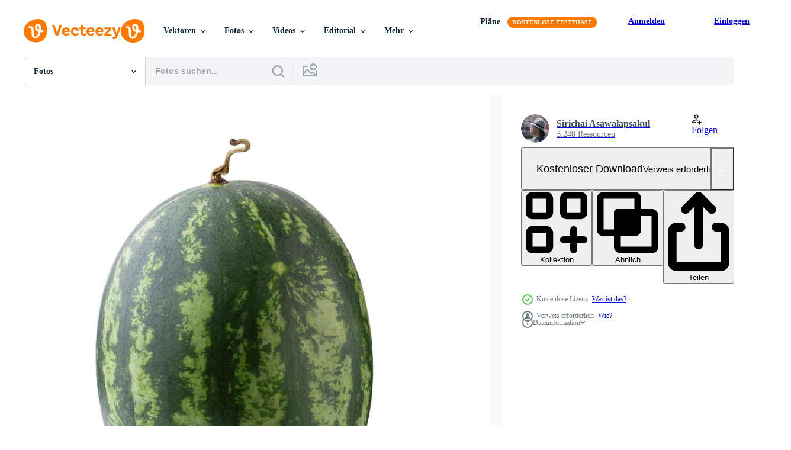

--- FILE ---
content_type: text/html; charset=utf-8
request_url: https://de.vecteezy.com/resources/3281494/show_related_tags_async_content
body_size: 1548
content:
<turbo-frame id="show-related-tags">
  <h2 class="ez-resource-related__header">Verwandte Stichwörter</h2>

    <div class="splide ez-carousel tags-carousel is-ready" style="--carousel_height: 48px; --additional_height: 0px;" data-controller="carousel search-tag" data-bullets="false" data-loop="false" data-arrows="true">
    <div class="splide__track ez-carousel__track" data-carousel-target="track">
      <ul class="splide__list ez-carousel__inner-wrap" data-carousel-target="innerWrap">
        <li class="search-tag splide__slide ez-carousel__slide" data-carousel-target="slide"><a class="search-tag__tag-link ez-btn ez-btn--light" title="frisch" data-action="search-tag#sendClickEvent search-tag#performSearch" data-search-tag-verified="true" data-keyword-location="show" href="/fotos-kostenlos/frisch">frisch</a></li><li class="search-tag splide__slide ez-carousel__slide" data-carousel-target="slide"><a class="search-tag__tag-link ez-btn ez-btn--light" title="gesund" data-action="search-tag#sendClickEvent search-tag#performSearch" data-search-tag-verified="true" data-keyword-location="show" href="/fotos-kostenlos/gesund">gesund</a></li><li class="search-tag splide__slide ez-carousel__slide" data-carousel-target="slide"><a class="search-tag__tag-link ez-btn ez-btn--light" title="melone" data-action="search-tag#sendClickEvent search-tag#performSearch" data-search-tag-verified="true" data-keyword-location="show" href="/fotos-kostenlos/melone">melone</a></li><li class="search-tag splide__slide ez-carousel__slide" data-carousel-target="slide"><a class="search-tag__tag-link ez-btn ez-btn--light" title="wassermelone" data-action="search-tag#sendClickEvent search-tag#performSearch" data-search-tag-verified="true" data-keyword-location="show" href="/fotos-kostenlos/wassermelone">wassermelone</a></li><li class="search-tag splide__slide ez-carousel__slide" data-carousel-target="slide"><a class="search-tag__tag-link ez-btn ez-btn--light" title="weiß" data-action="search-tag#sendClickEvent search-tag#performSearch" data-search-tag-verified="true" data-keyword-location="show" href="/fotos-kostenlos/wei%C3%9F">weiß</a></li><li class="search-tag splide__slide ez-carousel__slide" data-carousel-target="slide"><a class="search-tag__tag-link ez-btn ez-btn--light" title="rot" data-action="search-tag#sendClickEvent search-tag#performSearch" data-search-tag-verified="true" data-keyword-location="show" href="/fotos-kostenlos/rot">rot</a></li><li class="search-tag splide__slide ez-carousel__slide" data-carousel-target="slide"><a class="search-tag__tag-link ez-btn ez-btn--light" title="isoliert" data-action="search-tag#sendClickEvent search-tag#performSearch" data-search-tag-verified="true" data-keyword-location="show" href="/fotos-kostenlos/isoliert">isoliert</a></li><li class="search-tag splide__slide ez-carousel__slide" data-carousel-target="slide"><a class="search-tag__tag-link ez-btn ez-btn--light" title="obst" data-action="search-tag#sendClickEvent search-tag#performSearch" data-search-tag-verified="true" data-keyword-location="show" href="/fotos-kostenlos/obst">obst</a></li><li class="search-tag splide__slide ez-carousel__slide" data-carousel-target="slide"><a class="search-tag__tag-link ez-btn ez-btn--light" title="dessert" data-action="search-tag#sendClickEvent search-tag#performSearch" data-search-tag-verified="true" data-keyword-location="show" href="/fotos-kostenlos/dessert">dessert</a></li><li class="search-tag splide__slide ez-carousel__slide" data-carousel-target="slide"><a class="search-tag__tag-link ez-btn ez-btn--light" title="ernährung" data-action="search-tag#sendClickEvent search-tag#performSearch" data-search-tag-verified="true" data-keyword-location="show" href="/fotos-kostenlos/ern%C3%A4hrung">ernährung</a></li><li class="search-tag splide__slide ez-carousel__slide" data-carousel-target="slide"><a class="search-tag__tag-link ez-btn ez-btn--light" title="wasser" data-action="search-tag#sendClickEvent search-tag#performSearch" data-search-tag-verified="true" data-keyword-location="show" href="/fotos-kostenlos/wasser">wasser</a></li><li class="search-tag splide__slide ez-carousel__slide" data-carousel-target="slide"><a class="search-tag__tag-link ez-btn ez-btn--light" title="diät" data-action="search-tag#sendClickEvent search-tag#performSearch" data-search-tag-verified="true" data-keyword-location="show" href="/fotos-kostenlos/di%C3%A4t">diät</a></li><li class="search-tag splide__slide ez-carousel__slide" data-carousel-target="slide"><a class="search-tag__tag-link ez-btn ez-btn--light" title="snack" data-action="search-tag#sendClickEvent search-tag#performSearch" data-search-tag-verified="true" data-keyword-location="show" href="/fotos-kostenlos/snack">snack</a></li><li class="search-tag splide__slide ez-carousel__slide" data-carousel-target="slide"><a class="search-tag__tag-link ez-btn ez-btn--light" title="vitamin" data-action="search-tag#sendClickEvent search-tag#performSearch" data-search-tag-verified="true" data-keyword-location="show" href="/fotos-kostenlos/vitamin">vitamin</a></li><li class="search-tag splide__slide ez-carousel__slide" data-carousel-target="slide"><a class="search-tag__tag-link ez-btn ez-btn--light" title="natur" data-action="search-tag#sendClickEvent search-tag#performSearch" data-search-tag-verified="true" data-keyword-location="show" href="/fotos-kostenlos/natur">natur</a></li><li class="search-tag splide__slide ez-carousel__slide" data-carousel-target="slide"><a class="search-tag__tag-link ez-btn ez-btn--light" title="scheibe" data-action="search-tag#sendClickEvent search-tag#performSearch" data-search-tag-verified="true" data-keyword-location="show" href="/fotos-kostenlos/scheibe">scheibe</a></li><li class="search-tag splide__slide ez-carousel__slide" data-carousel-target="slide"><a class="search-tag__tag-link ez-btn ez-btn--light" title="teller" data-action="search-tag#sendClickEvent search-tag#performSearch" data-search-tag-verified="true" data-keyword-location="show" href="/fotos-kostenlos/teller">teller</a></li><li class="search-tag splide__slide ez-carousel__slide" data-carousel-target="slide"><a class="search-tag__tag-link ez-btn ez-btn--light" title="tropisch" data-action="search-tag#sendClickEvent search-tag#performSearch" data-search-tag-verified="true" data-keyword-location="show" href="/fotos-kostenlos/tropisch">tropisch</a></li><li class="search-tag splide__slide ez-carousel__slide" data-carousel-target="slide"><a class="search-tag__tag-link ez-btn ez-btn--light" title="grün" data-action="search-tag#sendClickEvent search-tag#performSearch" data-search-tag-verified="true" data-keyword-location="show" href="/fotos-kostenlos/gr%C3%BCn">grün</a></li><li class="search-tag splide__slide ez-carousel__slide" data-carousel-target="slide"><a class="search-tag__tag-link ez-btn ez-btn--light" title="essen" data-action="search-tag#sendClickEvent search-tag#performSearch" data-search-tag-verified="true" data-keyword-location="show" href="/fotos-kostenlos/essen">essen</a></li><li class="search-tag splide__slide ez-carousel__slide" data-carousel-target="slide"><a class="search-tag__tag-link ez-btn ez-btn--light" title="vegan" data-action="search-tag#sendClickEvent search-tag#performSearch" data-search-tag-verified="true" data-keyword-location="show" href="/fotos-kostenlos/vegan">vegan</a></li><li class="search-tag splide__slide ez-carousel__slide" data-carousel-target="slide"><a class="search-tag__tag-link ez-btn ez-btn--light" title="samen" data-action="search-tag#sendClickEvent search-tag#performSearch" data-search-tag-verified="true" data-keyword-location="show" href="/fotos-kostenlos/samen">samen</a></li><li class="search-tag splide__slide ez-carousel__slide" data-carousel-target="slide"><a class="search-tag__tag-link ez-btn ez-btn--light" title="dreieck" data-action="search-tag#sendClickEvent search-tag#performSearch" data-search-tag-verified="true" data-keyword-location="show" href="/fotos-kostenlos/dreieck">dreieck</a></li><li class="search-tag splide__slide ez-carousel__slide" data-carousel-target="slide"><a class="search-tag__tag-link ez-btn ez-btn--light" title="kreis" data-action="search-tag#sendClickEvent search-tag#performSearch" data-search-tag-verified="true" data-keyword-location="show" href="/fotos-kostenlos/kreis">kreis</a></li><li class="search-tag splide__slide ez-carousel__slide" data-carousel-target="slide"><a class="search-tag__tag-link ez-btn ez-btn--light" title="gesundheit" data-action="search-tag#sendClickEvent search-tag#performSearch" data-search-tag-verified="true" data-keyword-location="show" href="/fotos-kostenlos/gesundheit">gesundheit</a></li><li class="search-tag splide__slide ez-carousel__slide" data-carousel-target="slide"><a class="search-tag__tag-link ez-btn ez-btn--light" title="erfrischung" data-action="search-tag#sendClickEvent search-tag#performSearch" data-search-tag-verified="true" data-keyword-location="show" href="/fotos-kostenlos/erfrischung">erfrischung</a></li><li class="search-tag splide__slide ez-carousel__slide" data-carousel-target="slide"><a class="search-tag__tag-link ez-btn ez-btn--light" title="landwirtschaft" data-action="search-tag#sendClickEvent search-tag#performSearch" data-search-tag-verified="true" data-keyword-location="show" href="/fotos-kostenlos/landwirtschaft">landwirtschaft</a></li><li class="search-tag splide__slide ez-carousel__slide" data-carousel-target="slide"><a class="search-tag__tag-link ez-btn ez-btn--light" title="köstlich" data-action="search-tag#sendClickEvent search-tag#performSearch" data-search-tag-verified="true" data-keyword-location="show" href="/fotos-kostenlos/k%C3%B6stlich">köstlich</a></li><li class="search-tag splide__slide ez-carousel__slide" data-carousel-target="slide"><a class="search-tag__tag-link ez-btn ez-btn--light" title="frische" data-action="search-tag#sendClickEvent search-tag#performSearch" data-search-tag-verified="true" data-keyword-location="show" href="/fotos-kostenlos/frische">frische</a></li>
</ul></div>
    

    <div class="splide__arrows splide__arrows--ltr ez-carousel__arrows"><button class="splide__arrow splide__arrow--prev ez-carousel__arrow ez-carousel__arrow--prev" disabled="disabled" data-carousel-target="arrowPrev" data-test-id="carousel-arrow-prev" data-direction="prev" aria_label="Zurück"><span class="ez-carousel__arrow-wrap"><svg xmlns="http://www.w3.org/2000/svg" viewBox="0 0 5 8" role="img" aria-labelledby="a8zmggr6jslzpc5xvuxhhqlnpy6sxngc" class="arrow-prev"><desc id="a8zmggr6jslzpc5xvuxhhqlnpy6sxngc">Zurück</desc><path fill-rule="evenodd" d="M4.707 7.707a1 1 0 0 0 0-1.414L2.414 4l2.293-2.293A1 1 0 0 0 3.293.293l-3 3a1 1 0 0 0 0 1.414l3 3a1 1 0 0 0 1.414 0Z" clip-rule="evenodd"></path></svg>
</span><span class="ez-carousel__gradient"></span></button><button class="splide__arrow splide__arrow--next ez-carousel__arrow ez-carousel__arrow--next" disabled="disabled" data-carousel-target="arrowNext" data-test-id="carousel-arrow-next" data-direction="next" aria_label="Weiter"><span class="ez-carousel__arrow-wrap"><svg xmlns="http://www.w3.org/2000/svg" viewBox="0 0 5 8" role="img" aria-labelledby="agnvgb00c65u89hn1jzxt01emq8rw3fv" class="arrow-next"><desc id="agnvgb00c65u89hn1jzxt01emq8rw3fv">Weiter</desc><path fill-rule="evenodd" d="M.293 7.707a1 1 0 0 1 0-1.414L2.586 4 .293 1.707A1 1 0 0 1 1.707.293l3 3a1 1 0 0 1 0 1.414l-3 3a1 1 0 0 1-1.414 0Z" clip-rule="evenodd"></path></svg>
</span><span class="ez-carousel__gradient"></span></button></div>
</div></turbo-frame>


--- FILE ---
content_type: text/html; charset=utf-8
request_url: https://de.vecteezy.com/resources/3281494/show_related_grids_async_content
body_size: 16932
content:
<turbo-frame id="show-related-resources">
    <div data-conversions-category="Benutzer haben sich auch angesehen">
      <h2 class="ez-resource-related__header">
        Benutzer haben sich auch angesehen
      </h2>

      <ul class="ez-resource-grid ez-resource-grid--main-grid  is-hidden" id="false" data-controller="grid contributor-info" data-grid-track-truncation-value="false" data-max-rows="50" data-row-height="240" data-instant-grid="false" data-truncate-results="false" data-testid="also-viewed-resources" data-labels="free" style="--free: &#39;Kostenlos&#39;;">

  <li class="ez-resource-grid__item ez-resource-thumb" data-controller="grid-item-decorator" data-position="{{position}}" data-item-id="3281482" data-pro="false" data-grid-target="gridItem" data-w="200" data-h="200" data-grid-item-decorator-free-label-value="Kostenlos" data-action="mouseenter-&gt;grid-item-decorator#hoverThumb:once" data-grid-item-decorator-item-pro-param="Free" data-grid-item-decorator-resource-id-param="3281482" data-grid-item-decorator-content-type-param="Content-photo" data-grid-item-decorator-image-src-param="https://static.vecteezy.com/system/resources/previews/003/281/482/non_2x/slice-of-ripe-red-watermelon-slice-isolated-on-a-white-background-free-photo.jpg" data-grid-item-decorator-pinterest-url-param="https://de.vecteezy.com/foto/3281482-stuck-von-reife-rote-wassermelone-scheibe-isoliert-auf-weissem-hintergrund" data-grid-item-decorator-seo-page-description-param="Scheibe reife rote Wassermelonenscheibe isoliert auf weißem Hintergrund" data-grid-item-decorator-user-id-param="2043327" data-grid-item-decorator-user-display-name-param="Sirichai Asawalapsakul" data-grid-item-decorator-avatar-src-param="https://static.vecteezy.com/system/user/avatar/2043327/medium_kai.jpg" data-grid-item-decorator-uploads-path-param="/membros/kaiskynet706254/uploads">

  <script type="application/ld+json" id="media_schema">
  {"@context":"https://schema.org","@type":"ImageObject","name":"Scheibe reife rote Wassermelonenscheibe isoliert auf weißem Hintergrund","uploadDate":"2021-08-24T01:14:21-05:00","thumbnailUrl":"https://static.vecteezy.com/ti/fotos-kostenlos/t1/3281482-stuck-von-reife-rote-wassermelone-scheibe-isoliert-auf-weissem-hintergrund-kostenlos-foto.jpg","contentUrl":"https://static.vecteezy.com/ti/fotos-kostenlos/p1/3281482-stuck-von-reife-rote-wassermelone-scheibe-isoliert-auf-weissem-hintergrund-kostenlos-foto.jpg","sourceOrganization":"Vecteezy","license":"https://support.vecteezy.com/de/nieuwe-vecteezy-licenties-ByHivesvt","acquireLicensePage":"https://de.vecteezy.com/foto/3281482-stuck-von-reife-rote-wassermelone-scheibe-isoliert-auf-weissem-hintergrund","creator":{"@type":"Person","name":"Sirichai Asawalapsakul"},"copyrightNotice":"Sirichai Asawalapsakul","creditText":"Vecteezy"}
</script>


<a href="/foto/3281482-stuck-von-reife-rote-wassermelone-scheibe-isoliert-auf-weissem-hintergrund" class="ez-resource-thumb__link" title="Scheibe reife rote Wassermelonenscheibe isoliert auf weißem Hintergrund" style="--height: 200; --width: 200; " data-action="click-&gt;grid#trackResourceClick mouseenter-&gt;grid#trackResourceHover" data-content-type="photo" data-controller="ez-hover-intent" data-previews-srcs="[&quot;https://static.vecteezy.com/ti/fotos-kostenlos/p1/3281482-stuck-von-reife-rote-wassermelone-scheibe-isoliert-auf-weissem-hintergrund-kostenlos-foto.jpg&quot;,&quot;https://static.vecteezy.com/ti/fotos-kostenlos/p2/3281482-stuck-von-reife-rote-wassermelone-scheibe-isoliert-auf-weissem-hintergrund-kostenlos-foto.jpg&quot;]" data-pro="false" data-resource-id="3281482" data-grid-item-decorator-target="link">
    <img src="https://static.vecteezy.com/ti/fotos-kostenlos/t2/3281482-stuck-von-reife-rote-wassermelone-scheibe-isoliert-auf-weissem-hintergrund-kostenlos-foto.jpg" srcset="https://static.vecteezy.com/ti/fotos-kostenlos/t1/3281482-stuck-von-reife-rote-wassermelone-scheibe-isoliert-auf-weissem-hintergrund-kostenlos-foto.jpg 2x, https://static.vecteezy.com/ti/fotos-kostenlos/t2/3281482-stuck-von-reife-rote-wassermelone-scheibe-isoliert-auf-weissem-hintergrund-kostenlos-foto.jpg 1x" class="ez-resource-thumb__img" loading="lazy" decoding="async" width="200" height="200" alt="Scheibe reife rote Wassermelonenscheibe isoliert auf weißem Hintergrund foto">

</a>

  <div class="ez-resource-thumb__label-wrap"></div>
  

  <div class="ez-resource-thumb__hover-state"></div>
</li><li class="ez-resource-grid__item ez-resource-thumb ez-resource-thumb--pro" data-controller="grid-item-decorator" data-position="{{position}}" data-item-id="4183798" data-pro="true" data-grid-target="gridItem" data-w="396" data-h="200" data-grid-item-decorator-free-label-value="Kostenlos" data-action="mouseenter-&gt;grid-item-decorator#hoverThumb:once" data-grid-item-decorator-item-pro-param="Pro" data-grid-item-decorator-resource-id-param="4183798" data-grid-item-decorator-content-type-param="Content-photo" data-grid-item-decorator-image-src-param="https://static.vecteezy.com/system/resources/previews/004/183/798/non_2x/watermelon-isolated-on-white-background-photo.jpg" data-grid-item-decorator-pinterest-url-param="https://de.vecteezy.com/foto/4183798-wassermelone-isoliert-auf-weiss-hintergrund" data-grid-item-decorator-seo-page-description-param="Wassermelone lokalisiert auf weißem Hintergrund" data-grid-item-decorator-user-id-param="4482701" data-grid-item-decorator-user-display-name-param="sommai" data-grid-item-decorator-uploads-path-param="/membros/sommai/uploads">

  <script type="application/ld+json" id="media_schema">
  {"@context":"https://schema.org","@type":"ImageObject","name":"Wassermelone lokalisiert auf weißem Hintergrund","uploadDate":"2021-11-02T16:58:16-05:00","thumbnailUrl":"https://static.vecteezy.com/ti/fotos-kostenlos/t1/4183798-wassermelone-isoliert-auf-weiss-hintergrund-foto.jpg","contentUrl":"https://static.vecteezy.com/ti/fotos-kostenlos/p1/4183798-wassermelone-isoliert-auf-weiss-hintergrund-foto.jpg","sourceOrganization":"Vecteezy","license":"https://support.vecteezy.com/de/nieuwe-vecteezy-licenties-ByHivesvt","acquireLicensePage":"https://de.vecteezy.com/foto/4183798-wassermelone-isoliert-auf-weiss-hintergrund","creator":{"@type":"Person","name":"sommai"},"copyrightNotice":"sommai","creditText":"Vecteezy"}
</script>


<a href="/foto/4183798-wassermelone-isoliert-auf-weiss-hintergrund" class="ez-resource-thumb__link" title="Wassermelone lokalisiert auf weißem Hintergrund" style="--height: 200; --width: 396; " data-action="click-&gt;grid#trackResourceClick mouseenter-&gt;grid#trackResourceHover" data-content-type="photo" data-controller="ez-hover-intent" data-previews-srcs="[&quot;https://static.vecteezy.com/ti/fotos-kostenlos/p1/4183798-wassermelone-isoliert-auf-weiss-hintergrund-foto.jpg&quot;,&quot;https://static.vecteezy.com/ti/fotos-kostenlos/p2/4183798-wassermelone-isoliert-auf-weiss-hintergrund-foto.jpg&quot;]" data-pro="true" data-resource-id="4183798" data-grid-item-decorator-target="link">
    <img src="https://static.vecteezy.com/ti/fotos-kostenlos/t2/4183798-wassermelone-isoliert-auf-weiss-hintergrund-foto.jpg" srcset="https://static.vecteezy.com/ti/fotos-kostenlos/t1/4183798-wassermelone-isoliert-auf-weiss-hintergrund-foto.jpg 2x, https://static.vecteezy.com/ti/fotos-kostenlos/t2/4183798-wassermelone-isoliert-auf-weiss-hintergrund-foto.jpg 1x" class="ez-resource-thumb__img" loading="lazy" decoding="async" width="396" height="200" alt="Wassermelone lokalisiert auf weißem Hintergrund foto">

</a>

  <div class="ez-resource-thumb__label-wrap"></div>
  

  <div class="ez-resource-thumb__hover-state"></div>
</li><li class="ez-resource-grid__item ez-resource-thumb" data-controller="grid-item-decorator" data-position="{{position}}" data-item-id="8059941" data-pro="false" data-grid-target="gridItem" data-w="300" data-h="200" data-grid-item-decorator-free-label-value="Kostenlos" data-action="mouseenter-&gt;grid-item-decorator#hoverThumb:once" data-grid-item-decorator-item-pro-param="Free" data-grid-item-decorator-resource-id-param="8059941" data-grid-item-decorator-content-type-param="Content-photo" data-grid-item-decorator-image-src-param="https://static.vecteezy.com/system/resources/previews/008/059/941/non_2x/watermelon-half-and-sliced-fresh-isolated-on-white-background-free-photo.jpg" data-grid-item-decorator-pinterest-url-param="https://de.vecteezy.com/foto/8059941-wassermelone-halb-und-in-scheiben-frisch-isoliert-auf-weissem-hintergrund" data-grid-item-decorator-seo-page-description-param="Wassermelone halb und in Scheiben geschnitten frisch isoliert auf weißem Hintergrund" data-grid-item-decorator-user-id-param="2080941" data-grid-item-decorator-user-display-name-param="Veerapong Boonporn" data-grid-item-decorator-uploads-path-param="/membros/mizkit/uploads">

  <script type="application/ld+json" id="media_schema">
  {"@context":"https://schema.org","@type":"ImageObject","name":"Wassermelone halb und in Scheiben geschnitten frisch isoliert auf weißem Hintergrund","uploadDate":"2022-06-07T17:45:42-05:00","thumbnailUrl":"https://static.vecteezy.com/ti/fotos-kostenlos/t1/8059941-wassermelone-halb-und-in-scheiben-frisch-isoliert-auf-weissem-hintergrund-kostenlos-foto.jpg","contentUrl":"https://static.vecteezy.com/ti/fotos-kostenlos/p1/8059941-wassermelone-halb-und-in-scheiben-frisch-isoliert-auf-weissem-hintergrund-kostenlos-foto.jpg","sourceOrganization":"Vecteezy","license":"https://support.vecteezy.com/de/nieuwe-vecteezy-licenties-ByHivesvt","acquireLicensePage":"https://de.vecteezy.com/foto/8059941-wassermelone-halb-und-in-scheiben-frisch-isoliert-auf-weissem-hintergrund","creator":{"@type":"Person","name":"Veerapong Boonporn"},"copyrightNotice":"Veerapong Boonporn","creditText":"Vecteezy"}
</script>


<a href="/foto/8059941-wassermelone-halb-und-in-scheiben-frisch-isoliert-auf-weissem-hintergrund" class="ez-resource-thumb__link" title="Wassermelone halb und in Scheiben geschnitten frisch isoliert auf weißem Hintergrund" style="--height: 200; --width: 300; " data-action="click-&gt;grid#trackResourceClick mouseenter-&gt;grid#trackResourceHover" data-content-type="photo" data-controller="ez-hover-intent" data-previews-srcs="[&quot;https://static.vecteezy.com/ti/fotos-kostenlos/p1/8059941-wassermelone-halb-und-in-scheiben-frisch-isoliert-auf-weissem-hintergrund-kostenlos-foto.jpg&quot;,&quot;https://static.vecteezy.com/ti/fotos-kostenlos/p2/8059941-wassermelone-halb-und-in-scheiben-frisch-isoliert-auf-weissem-hintergrund-kostenlos-foto.jpg&quot;]" data-pro="false" data-resource-id="8059941" data-grid-item-decorator-target="link">
    <img src="https://static.vecteezy.com/ti/fotos-kostenlos/t2/8059941-wassermelone-halb-und-in-scheiben-frisch-isoliert-auf-weissem-hintergrund-kostenlos-foto.jpg" srcset="https://static.vecteezy.com/ti/fotos-kostenlos/t1/8059941-wassermelone-halb-und-in-scheiben-frisch-isoliert-auf-weissem-hintergrund-kostenlos-foto.jpg 2x, https://static.vecteezy.com/ti/fotos-kostenlos/t2/8059941-wassermelone-halb-und-in-scheiben-frisch-isoliert-auf-weissem-hintergrund-kostenlos-foto.jpg 1x" class="ez-resource-thumb__img" loading="lazy" decoding="async" width="300" height="200" alt="Wassermelone halb und in Scheiben geschnitten frisch isoliert auf weißem Hintergrund foto">

</a>

  <div class="ez-resource-thumb__label-wrap"></div>
  

  <div class="ez-resource-thumb__hover-state"></div>
</li><li class="ez-resource-grid__item ez-resource-thumb" data-controller="grid-item-decorator" data-position="{{position}}" data-item-id="8937925" data-pro="false" data-grid-target="gridItem" data-w="300" data-h="200" data-grid-item-decorator-free-label-value="Kostenlos" data-action="mouseenter-&gt;grid-item-decorator#hoverThumb:once" data-grid-item-decorator-item-pro-param="Free" data-grid-item-decorator-resource-id-param="8937925" data-grid-item-decorator-content-type-param="Content-photo" data-grid-item-decorator-image-src-param="https://static.vecteezy.com/system/resources/previews/008/937/925/non_2x/watermelon-half-and-sliced-fresh-isolated-on-white-background-free-photo.jpg" data-grid-item-decorator-pinterest-url-param="https://de.vecteezy.com/foto/8937925-wassermelone-halb-und-in-scheiben-frisch-isoliert-auf-weissem-hintergrund" data-grid-item-decorator-seo-page-description-param="Wassermelone halb und in Scheiben geschnitten frisch isoliert auf weißem Hintergrund" data-grid-item-decorator-user-id-param="2080941" data-grid-item-decorator-user-display-name-param="Veerapong Boonporn" data-grid-item-decorator-uploads-path-param="/membros/mizkit/uploads">

  <script type="application/ld+json" id="media_schema">
  {"@context":"https://schema.org","@type":"ImageObject","name":"Wassermelone halb und in Scheiben geschnitten frisch isoliert auf weißem Hintergrund","uploadDate":"2022-07-10T19:57:30-05:00","thumbnailUrl":"https://static.vecteezy.com/ti/fotos-kostenlos/t1/8937925-wassermelone-halb-und-in-scheiben-frisch-isoliert-auf-weissem-hintergrund-kostenlos-foto.jpg","contentUrl":"https://static.vecteezy.com/ti/fotos-kostenlos/p1/8937925-wassermelone-halb-und-in-scheiben-frisch-isoliert-auf-weissem-hintergrund-kostenlos-foto.jpg","sourceOrganization":"Vecteezy","license":"https://support.vecteezy.com/de/nieuwe-vecteezy-licenties-ByHivesvt","acquireLicensePage":"https://de.vecteezy.com/foto/8937925-wassermelone-halb-und-in-scheiben-frisch-isoliert-auf-weissem-hintergrund","creator":{"@type":"Person","name":"Veerapong Boonporn"},"copyrightNotice":"Veerapong Boonporn","creditText":"Vecteezy"}
</script>


<a href="/foto/8937925-wassermelone-halb-und-in-scheiben-frisch-isoliert-auf-weissem-hintergrund" class="ez-resource-thumb__link" title="Wassermelone halb und in Scheiben geschnitten frisch isoliert auf weißem Hintergrund" style="--height: 200; --width: 300; " data-action="click-&gt;grid#trackResourceClick mouseenter-&gt;grid#trackResourceHover" data-content-type="photo" data-controller="ez-hover-intent" data-previews-srcs="[&quot;https://static.vecteezy.com/ti/fotos-kostenlos/p1/8937925-wassermelone-halb-und-in-scheiben-frisch-isoliert-auf-weissem-hintergrund-kostenlos-foto.jpg&quot;,&quot;https://static.vecteezy.com/ti/fotos-kostenlos/p2/8937925-wassermelone-halb-und-in-scheiben-frisch-isoliert-auf-weissem-hintergrund-kostenlos-foto.jpg&quot;]" data-pro="false" data-resource-id="8937925" data-grid-item-decorator-target="link">
    <img src="https://static.vecteezy.com/ti/fotos-kostenlos/t2/8937925-wassermelone-halb-und-in-scheiben-frisch-isoliert-auf-weissem-hintergrund-kostenlos-foto.jpg" srcset="https://static.vecteezy.com/ti/fotos-kostenlos/t1/8937925-wassermelone-halb-und-in-scheiben-frisch-isoliert-auf-weissem-hintergrund-kostenlos-foto.jpg 2x, https://static.vecteezy.com/ti/fotos-kostenlos/t2/8937925-wassermelone-halb-und-in-scheiben-frisch-isoliert-auf-weissem-hintergrund-kostenlos-foto.jpg 1x" class="ez-resource-thumb__img" loading="lazy" decoding="async" width="300" height="200" alt="Wassermelone halb und in Scheiben geschnitten frisch isoliert auf weißem Hintergrund foto">

</a>

  <div class="ez-resource-thumb__label-wrap"></div>
  

  <div class="ez-resource-thumb__hover-state"></div>
</li><li class="ez-resource-grid__item ez-resource-thumb ez-resource-thumb--pro" data-controller="grid-item-decorator" data-position="{{position}}" data-item-id="3000933" data-pro="true" data-grid-target="gridItem" data-w="300" data-h="200" data-grid-item-decorator-free-label-value="Kostenlos" data-action="mouseenter-&gt;grid-item-decorator#hoverThumb:once" data-grid-item-decorator-item-pro-param="Pro" data-grid-item-decorator-resource-id-param="3000933" data-grid-item-decorator-content-type-param="Content-photo" data-grid-item-decorator-image-src-param="https://static.vecteezy.com/system/resources/previews/003/000/933/non_2x/many-big-green-watermelons-photo.jpg" data-grid-item-decorator-pinterest-url-param="https://de.vecteezy.com/foto/3000933-viele-grosse-grune-wassermelonen" data-grid-item-decorator-seo-page-description-param="viele große grüne Wassermelonen" data-grid-item-decorator-user-id-param="2946765" data-grid-item-decorator-user-display-name-param="Sorapong Chaipanya" data-grid-item-decorator-avatar-src-param="https://static.vecteezy.com/system/user/avatar/2946765/medium_Logo.jpg" data-grid-item-decorator-uploads-path-param="/membros/naypongstudio/uploads">

  <script type="application/ld+json" id="media_schema">
  {"@context":"https://schema.org","@type":"ImageObject","name":"viele große grüne Wassermelonen","uploadDate":"2021-07-16T18:47:26-05:00","thumbnailUrl":"https://static.vecteezy.com/ti/fotos-kostenlos/t1/3000933-viele-grosse-grune-wassermelonen-foto.jpg","contentUrl":"https://static.vecteezy.com/ti/fotos-kostenlos/p1/3000933-viele-grosse-grune-wassermelonen-foto.jpg","sourceOrganization":"Vecteezy","license":"https://support.vecteezy.com/de/nieuwe-vecteezy-licenties-ByHivesvt","acquireLicensePage":"https://de.vecteezy.com/foto/3000933-viele-grosse-grune-wassermelonen","creator":{"@type":"Person","name":"Sorapong Chaipanya"},"copyrightNotice":"Sorapong Chaipanya","creditText":"Vecteezy"}
</script>


<a href="/foto/3000933-viele-grosse-grune-wassermelonen" class="ez-resource-thumb__link" title="viele große grüne Wassermelonen" style="--height: 200; --width: 300; " data-action="click-&gt;grid#trackResourceClick mouseenter-&gt;grid#trackResourceHover" data-content-type="photo" data-controller="ez-hover-intent" data-previews-srcs="[&quot;https://static.vecteezy.com/ti/fotos-kostenlos/p1/3000933-viele-grosse-grune-wassermelonen-foto.jpg&quot;,&quot;https://static.vecteezy.com/ti/fotos-kostenlos/p2/3000933-viele-grosse-grune-wassermelonen-foto.jpg&quot;]" data-pro="true" data-resource-id="3000933" data-grid-item-decorator-target="link">
    <img src="https://static.vecteezy.com/ti/fotos-kostenlos/t2/3000933-viele-grosse-grune-wassermelonen-foto.jpg" srcset="https://static.vecteezy.com/ti/fotos-kostenlos/t1/3000933-viele-grosse-grune-wassermelonen-foto.jpg 2x, https://static.vecteezy.com/ti/fotos-kostenlos/t2/3000933-viele-grosse-grune-wassermelonen-foto.jpg 1x" class="ez-resource-thumb__img" loading="lazy" decoding="async" width="300" height="200" alt="viele große grüne Wassermelonen foto">

</a>

  <div class="ez-resource-thumb__label-wrap"></div>
  

  <div class="ez-resource-thumb__hover-state"></div>
</li><li class="ez-resource-grid__item ez-resource-thumb" data-controller="grid-item-decorator" data-position="{{position}}" data-item-id="1741520" data-pro="false" data-grid-target="gridItem" data-w="300" data-h="200" data-grid-item-decorator-free-label-value="Kostenlos" data-action="mouseenter-&gt;grid-item-decorator#hoverThumb:once" data-grid-item-decorator-item-pro-param="Free" data-grid-item-decorator-resource-id-param="1741520" data-grid-item-decorator-content-type-param="Content-photo" data-grid-item-decorator-image-src-param="https://static.vecteezy.com/system/resources/previews/001/741/520/non_2x/sliced-ripe-watermelon-on-black-background-free-photo.jpg" data-grid-item-decorator-pinterest-url-param="https://de.vecteezy.com/foto/1741520-geschnittene-reife-wassermelone-auf-schwarz-hintergrund" data-grid-item-decorator-seo-page-description-param="geschnittene reife Wassermelone auf schwarzem Hintergrund" data-grid-item-decorator-user-id-param="2328972" data-grid-item-decorator-user-display-name-param="NARONG KHUEANKAEW" data-grid-item-decorator-avatar-src-param="https://static.vecteezy.com/system/user/avatar/2328972/medium_IMG_7789.jpg" data-grid-item-decorator-uploads-path-param="/membros/maxskyohm27626627/uploads">

  <script type="application/ld+json" id="media_schema">
  {"@context":"https://schema.org","@type":"ImageObject","name":"geschnittene reife Wassermelone auf schwarzem Hintergrund","uploadDate":"2020-12-08T02:19:33-06:00","thumbnailUrl":"https://static.vecteezy.com/ti/fotos-kostenlos/t1/1741520-geschnittene-reife-wassermelone-auf-schwarz-hintergrund-kostenlos-foto.jpg","contentUrl":"https://static.vecteezy.com/ti/fotos-kostenlos/p1/1741520-geschnittene-reife-wassermelone-auf-schwarz-hintergrund-kostenlos-foto.jpg","sourceOrganization":"Vecteezy","license":"https://support.vecteezy.com/de/nieuwe-vecteezy-licenties-ByHivesvt","acquireLicensePage":"https://de.vecteezy.com/foto/1741520-geschnittene-reife-wassermelone-auf-schwarz-hintergrund","creator":{"@type":"Person","name":"NARONG KHUEANKAEW"},"copyrightNotice":"NARONG KHUEANKAEW","creditText":"Vecteezy"}
</script>


<a href="/foto/1741520-geschnittene-reife-wassermelone-auf-schwarz-hintergrund" class="ez-resource-thumb__link" title="geschnittene reife Wassermelone auf schwarzem Hintergrund" style="--height: 200; --width: 300; " data-action="click-&gt;grid#trackResourceClick mouseenter-&gt;grid#trackResourceHover" data-content-type="photo" data-controller="ez-hover-intent" data-previews-srcs="[&quot;https://static.vecteezy.com/ti/fotos-kostenlos/p1/1741520-geschnittene-reife-wassermelone-auf-schwarz-hintergrund-kostenlos-foto.jpg&quot;,&quot;https://static.vecteezy.com/ti/fotos-kostenlos/p2/1741520-geschnittene-reife-wassermelone-auf-schwarz-hintergrund-kostenlos-foto.jpg&quot;]" data-pro="false" data-resource-id="1741520" data-grid-item-decorator-target="link">
    <img src="https://static.vecteezy.com/ti/fotos-kostenlos/t2/1741520-geschnittene-reife-wassermelone-auf-schwarz-hintergrund-kostenlos-foto.jpg" srcset="https://static.vecteezy.com/ti/fotos-kostenlos/t1/1741520-geschnittene-reife-wassermelone-auf-schwarz-hintergrund-kostenlos-foto.jpg 2x, https://static.vecteezy.com/ti/fotos-kostenlos/t2/1741520-geschnittene-reife-wassermelone-auf-schwarz-hintergrund-kostenlos-foto.jpg 1x" class="ez-resource-thumb__img" loading="lazy" decoding="async" width="300" height="200" alt="geschnittene reife Wassermelone auf schwarzem Hintergrund foto">

</a>

  <div class="ez-resource-thumb__label-wrap"></div>
  

  <div class="ez-resource-thumb__hover-state"></div>
</li><li class="ez-resource-grid__item ez-resource-thumb" data-controller="grid-item-decorator" data-position="{{position}}" data-item-id="2980951" data-pro="false" data-grid-target="gridItem" data-w="353" data-h="200" data-grid-item-decorator-free-label-value="Kostenlos" data-action="mouseenter-&gt;grid-item-decorator#hoverThumb:once" data-grid-item-decorator-item-pro-param="Free" data-grid-item-decorator-resource-id-param="2980951" data-grid-item-decorator-content-type-param="Content-photo" data-grid-item-decorator-image-src-param="https://static.vecteezy.com/system/resources/previews/002/980/951/non_2x/watermelon-isolated-on-white-background-free-photo.jpg" data-grid-item-decorator-pinterest-url-param="https://de.vecteezy.com/foto/2980951-wassermelone-isoliert-auf-weiss-hintergrund" data-grid-item-decorator-seo-page-description-param="Wassermelone lokalisiert auf weißem Hintergrund" data-grid-item-decorator-user-id-param="4482701" data-grid-item-decorator-user-display-name-param="sommai" data-grid-item-decorator-uploads-path-param="/membros/sommai/uploads">

  <script type="application/ld+json" id="media_schema">
  {"@context":"https://schema.org","@type":"ImageObject","name":"Wassermelone lokalisiert auf weißem Hintergrund","uploadDate":"2021-07-14T19:53:01-05:00","thumbnailUrl":"https://static.vecteezy.com/ti/fotos-kostenlos/t1/2980951-wassermelone-isoliert-auf-weiss-hintergrund-kostenlos-foto.jpg","contentUrl":"https://static.vecteezy.com/ti/fotos-kostenlos/p1/2980951-wassermelone-isoliert-auf-weiss-hintergrund-kostenlos-foto.jpg","sourceOrganization":"Vecteezy","license":"https://support.vecteezy.com/de/nieuwe-vecteezy-licenties-ByHivesvt","acquireLicensePage":"https://de.vecteezy.com/foto/2980951-wassermelone-isoliert-auf-weiss-hintergrund","creator":{"@type":"Person","name":"sommai"},"copyrightNotice":"sommai","creditText":"Vecteezy"}
</script>


<a href="/foto/2980951-wassermelone-isoliert-auf-weiss-hintergrund" class="ez-resource-thumb__link" title="Wassermelone lokalisiert auf weißem Hintergrund" style="--height: 200; --width: 353; " data-action="click-&gt;grid#trackResourceClick mouseenter-&gt;grid#trackResourceHover" data-content-type="photo" data-controller="ez-hover-intent" data-previews-srcs="[&quot;https://static.vecteezy.com/ti/fotos-kostenlos/p1/2980951-wassermelone-isoliert-auf-weiss-hintergrund-kostenlos-foto.jpg&quot;,&quot;https://static.vecteezy.com/ti/fotos-kostenlos/p2/2980951-wassermelone-isoliert-auf-weiss-hintergrund-kostenlos-foto.jpg&quot;]" data-pro="false" data-resource-id="2980951" data-grid-item-decorator-target="link">
    <img src="https://static.vecteezy.com/ti/fotos-kostenlos/t2/2980951-wassermelone-isoliert-auf-weiss-hintergrund-kostenlos-foto.jpg" srcset="https://static.vecteezy.com/ti/fotos-kostenlos/t1/2980951-wassermelone-isoliert-auf-weiss-hintergrund-kostenlos-foto.jpg 2x, https://static.vecteezy.com/ti/fotos-kostenlos/t2/2980951-wassermelone-isoliert-auf-weiss-hintergrund-kostenlos-foto.jpg 1x" class="ez-resource-thumb__img" loading="lazy" decoding="async" width="353" height="200" alt="Wassermelone lokalisiert auf weißem Hintergrund foto">

</a>

  <div class="ez-resource-thumb__label-wrap"></div>
  

  <div class="ez-resource-thumb__hover-state"></div>
</li><li class="ez-resource-grid__item ez-resource-thumb" data-controller="grid-item-decorator" data-position="{{position}}" data-item-id="2935119" data-pro="false" data-grid-target="gridItem" data-w="300" data-h="200" data-grid-item-decorator-free-label-value="Kostenlos" data-action="mouseenter-&gt;grid-item-decorator#hoverThumb:once" data-grid-item-decorator-item-pro-param="Free" data-grid-item-decorator-resource-id-param="2935119" data-grid-item-decorator-content-type-param="Content-photo" data-grid-item-decorator-image-src-param="https://static.vecteezy.com/system/resources/previews/002/935/119/non_2x/slice-of-ripe-red-watermelon-slice-isolated-on-a-white-background-free-photo.jpg" data-grid-item-decorator-pinterest-url-param="https://de.vecteezy.com/foto/2935119-stuck-von-reife-rote-wassermelone-scheibe-isoliert-auf-weissem-hintergrund" data-grid-item-decorator-seo-page-description-param="Scheibe reife rote Wassermelonenscheibe isoliert auf weißem Hintergrund" data-grid-item-decorator-user-id-param="2043327" data-grid-item-decorator-user-display-name-param="Sirichai Asawalapsakul" data-grid-item-decorator-avatar-src-param="https://static.vecteezy.com/system/user/avatar/2043327/medium_kai.jpg" data-grid-item-decorator-uploads-path-param="/membros/kaiskynet706254/uploads">

  <script type="application/ld+json" id="media_schema">
  {"@context":"https://schema.org","@type":"ImageObject","name":"Scheibe reife rote Wassermelonenscheibe isoliert auf weißem Hintergrund","uploadDate":"2021-07-08T22:44:39-05:00","thumbnailUrl":"https://static.vecteezy.com/ti/fotos-kostenlos/t1/2935119-stuck-von-reife-rote-wassermelone-scheibe-isoliert-auf-weissem-hintergrund-kostenlos-foto.jpg","contentUrl":"https://static.vecteezy.com/ti/fotos-kostenlos/p1/2935119-stuck-von-reife-rote-wassermelone-scheibe-isoliert-auf-weissem-hintergrund-kostenlos-foto.jpg","sourceOrganization":"Vecteezy","license":"https://support.vecteezy.com/de/nieuwe-vecteezy-licenties-ByHivesvt","acquireLicensePage":"https://de.vecteezy.com/foto/2935119-stuck-von-reife-rote-wassermelone-scheibe-isoliert-auf-weissem-hintergrund","creator":{"@type":"Person","name":"Sirichai Asawalapsakul"},"copyrightNotice":"Sirichai Asawalapsakul","creditText":"Vecteezy"}
</script>


<a href="/foto/2935119-stuck-von-reife-rote-wassermelone-scheibe-isoliert-auf-weissem-hintergrund" class="ez-resource-thumb__link" title="Scheibe reife rote Wassermelonenscheibe isoliert auf weißem Hintergrund" style="--height: 200; --width: 300; " data-action="click-&gt;grid#trackResourceClick mouseenter-&gt;grid#trackResourceHover" data-content-type="photo" data-controller="ez-hover-intent" data-previews-srcs="[&quot;https://static.vecteezy.com/ti/fotos-kostenlos/p1/2935119-stuck-von-reife-rote-wassermelone-scheibe-isoliert-auf-weissem-hintergrund-kostenlos-foto.jpg&quot;,&quot;https://static.vecteezy.com/ti/fotos-kostenlos/p2/2935119-stuck-von-reife-rote-wassermelone-scheibe-isoliert-auf-weissem-hintergrund-kostenlos-foto.jpg&quot;]" data-pro="false" data-resource-id="2935119" data-grid-item-decorator-target="link">
    <img src="https://static.vecteezy.com/ti/fotos-kostenlos/t2/2935119-stuck-von-reife-rote-wassermelone-scheibe-isoliert-auf-weissem-hintergrund-kostenlos-foto.jpg" srcset="https://static.vecteezy.com/ti/fotos-kostenlos/t1/2935119-stuck-von-reife-rote-wassermelone-scheibe-isoliert-auf-weissem-hintergrund-kostenlos-foto.jpg 2x, https://static.vecteezy.com/ti/fotos-kostenlos/t2/2935119-stuck-von-reife-rote-wassermelone-scheibe-isoliert-auf-weissem-hintergrund-kostenlos-foto.jpg 1x" class="ez-resource-thumb__img" loading="lazy" decoding="async" width="300" height="200" alt="Scheibe reife rote Wassermelonenscheibe isoliert auf weißem Hintergrund foto">

</a>

  <div class="ez-resource-thumb__label-wrap"></div>
  

  <div class="ez-resource-thumb__hover-state"></div>
</li><li class="ez-resource-grid__item ez-resource-thumb" data-controller="grid-item-decorator" data-position="{{position}}" data-item-id="1227526" data-pro="false" data-grid-target="gridItem" data-w="294" data-h="200" data-grid-item-decorator-free-label-value="Kostenlos" data-action="mouseenter-&gt;grid-item-decorator#hoverThumb:once" data-grid-item-decorator-item-pro-param="Free" data-grid-item-decorator-resource-id-param="1227526" data-grid-item-decorator-content-type-param="Content-photo" data-grid-item-decorator-image-src-param="https://static.vecteezy.com/system/resources/previews/001/227/526/non_2x/fresh-watermelon-on-white-in-studio-free-photo.jpg" data-grid-item-decorator-pinterest-url-param="https://de.vecteezy.com/foto/1227526-frischwassermelone-auf-weiss-im-studio" data-grid-item-decorator-seo-page-description-param="frische Wassermelone auf Weiß im Studio" data-grid-item-decorator-user-id-param="2703282" data-grid-item-decorator-user-display-name-param="Natthapon Ngamnithiporn" data-grid-item-decorator-uploads-path-param="/membros/topntp26/uploads">

  <script type="application/ld+json" id="media_schema">
  {"@context":"https://schema.org","@type":"ImageObject","name":"frische Wassermelone auf Weiß im Studio","uploadDate":"2020-07-21T12:27:10-05:00","thumbnailUrl":"https://static.vecteezy.com/ti/fotos-kostenlos/t1/1227526-frischwassermelone-auf-weiss-im-studio-kostenlos-foto.jpg","contentUrl":"https://static.vecteezy.com/ti/fotos-kostenlos/p1/1227526-frischwassermelone-auf-weiss-im-studio-kostenlos-foto.jpg","sourceOrganization":"Vecteezy","license":"https://support.vecteezy.com/de/nieuwe-vecteezy-licenties-ByHivesvt","acquireLicensePage":"https://de.vecteezy.com/foto/1227526-frischwassermelone-auf-weiss-im-studio","creator":{"@type":"Person","name":"Natthapon Ngamnithiporn"},"copyrightNotice":"Natthapon Ngamnithiporn","creditText":"Vecteezy"}
</script>


<a href="/foto/1227526-frischwassermelone-auf-weiss-im-studio" class="ez-resource-thumb__link" title="frische Wassermelone auf Weiß im Studio" style="--height: 200; --width: 294; " data-action="click-&gt;grid#trackResourceClick mouseenter-&gt;grid#trackResourceHover" data-content-type="photo" data-controller="ez-hover-intent" data-previews-srcs="[&quot;https://static.vecteezy.com/ti/fotos-kostenlos/p1/1227526-frischwassermelone-auf-weiss-im-studio-kostenlos-foto.jpg&quot;,&quot;https://static.vecteezy.com/ti/fotos-kostenlos/p2/1227526-frischwassermelone-auf-weiss-im-studio-kostenlos-foto.jpg&quot;]" data-pro="false" data-resource-id="1227526" data-grid-item-decorator-target="link">
    <img src="https://static.vecteezy.com/ti/fotos-kostenlos/t2/1227526-frischwassermelone-auf-weiss-im-studio-kostenlos-foto.jpg" srcset="https://static.vecteezy.com/ti/fotos-kostenlos/t1/1227526-frischwassermelone-auf-weiss-im-studio-kostenlos-foto.jpg 2x, https://static.vecteezy.com/ti/fotos-kostenlos/t2/1227526-frischwassermelone-auf-weiss-im-studio-kostenlos-foto.jpg 1x" class="ez-resource-thumb__img" loading="lazy" decoding="async" width="294" height="200" alt="frische Wassermelone auf Weiß im Studio foto">

</a>

  <div class="ez-resource-thumb__label-wrap"></div>
  

  <div class="ez-resource-thumb__hover-state"></div>
</li><li class="ez-resource-grid__item ez-resource-thumb" data-controller="grid-item-decorator" data-position="{{position}}" data-item-id="8300188" data-pro="false" data-grid-target="gridItem" data-w="305" data-h="200" data-grid-item-decorator-free-label-value="Kostenlos" data-action="mouseenter-&gt;grid-item-decorator#hoverThumb:once" data-grid-item-decorator-item-pro-param="Free" data-grid-item-decorator-resource-id-param="8300188" data-grid-item-decorator-content-type-param="Content-photo" data-grid-item-decorator-image-src-param="https://static.vecteezy.com/system/resources/previews/008/300/188/non_2x/sliced-of-watermelon-isolated-on-white-background-free-photo.jpg" data-grid-item-decorator-pinterest-url-param="https://de.vecteezy.com/foto/8300188-geschnitten-von-wassermelone-isoliert-auf-weissem-hintergrund" data-grid-item-decorator-seo-page-description-param="in Scheiben geschnittene Wassermelone isoliert auf weißem Hintergrund" data-grid-item-decorator-user-id-param="6985920" data-grid-item-decorator-user-display-name-param="savett03490685" data-grid-item-decorator-uploads-path-param="/membros/savett03490685/uploads">

  <script type="application/ld+json" id="media_schema">
  {"@context":"https://schema.org","@type":"ImageObject","name":"in Scheiben geschnittene Wassermelone isoliert auf weißem Hintergrund","uploadDate":"2022-06-16T11:31:11-05:00","thumbnailUrl":"https://static.vecteezy.com/ti/fotos-kostenlos/t1/8300188-geschnitten-von-wassermelone-isoliert-auf-weissem-hintergrund-kostenlos-foto.jpg","contentUrl":"https://static.vecteezy.com/ti/fotos-kostenlos/p1/8300188-geschnitten-von-wassermelone-isoliert-auf-weissem-hintergrund-kostenlos-foto.jpg","sourceOrganization":"Vecteezy","license":"https://support.vecteezy.com/de/nieuwe-vecteezy-licenties-ByHivesvt","acquireLicensePage":"https://de.vecteezy.com/foto/8300188-geschnitten-von-wassermelone-isoliert-auf-weissem-hintergrund","creator":{"@type":"Person","name":"savett03490685"},"copyrightNotice":"savett03490685","creditText":"Vecteezy"}
</script>


<a href="/foto/8300188-geschnitten-von-wassermelone-isoliert-auf-weissem-hintergrund" class="ez-resource-thumb__link" title="in Scheiben geschnittene Wassermelone isoliert auf weißem Hintergrund" style="--height: 200; --width: 305; " data-action="click-&gt;grid#trackResourceClick mouseenter-&gt;grid#trackResourceHover" data-content-type="photo" data-controller="ez-hover-intent" data-previews-srcs="[&quot;https://static.vecteezy.com/ti/fotos-kostenlos/p1/8300188-geschnitten-von-wassermelone-isoliert-auf-weissem-hintergrund-kostenlos-foto.jpg&quot;,&quot;https://static.vecteezy.com/ti/fotos-kostenlos/p2/8300188-geschnitten-von-wassermelone-isoliert-auf-weissem-hintergrund-kostenlos-foto.jpg&quot;]" data-pro="false" data-resource-id="8300188" data-grid-item-decorator-target="link">
    <img src="https://static.vecteezy.com/ti/fotos-kostenlos/t2/8300188-geschnitten-von-wassermelone-isoliert-auf-weissem-hintergrund-kostenlos-foto.jpg" srcset="https://static.vecteezy.com/ti/fotos-kostenlos/t1/8300188-geschnitten-von-wassermelone-isoliert-auf-weissem-hintergrund-kostenlos-foto.jpg 2x, https://static.vecteezy.com/ti/fotos-kostenlos/t2/8300188-geschnitten-von-wassermelone-isoliert-auf-weissem-hintergrund-kostenlos-foto.jpg 1x" class="ez-resource-thumb__img" loading="lazy" decoding="async" width="305" height="200" alt="in Scheiben geschnittene Wassermelone isoliert auf weißem Hintergrund foto">

</a>

  <div class="ez-resource-thumb__label-wrap"></div>
  

  <div class="ez-resource-thumb__hover-state"></div>
</li><li class="ez-resource-grid__item ez-resource-thumb" data-controller="grid-item-decorator" data-position="{{position}}" data-item-id="2783500" data-pro="false" data-grid-target="gridItem" data-w="133" data-h="200" data-grid-item-decorator-free-label-value="Kostenlos" data-action="mouseenter-&gt;grid-item-decorator#hoverThumb:once" data-grid-item-decorator-item-pro-param="Free" data-grid-item-decorator-resource-id-param="2783500" data-grid-item-decorator-content-type-param="Content-photo" data-grid-item-decorator-image-src-param="https://static.vecteezy.com/system/resources/previews/002/783/500/non_2x/pineapple-fruit-on-white-free-photo.jpg" data-grid-item-decorator-pinterest-url-param="https://de.vecteezy.com/foto/2783500-ananas-frucht-auf-weiss" data-grid-item-decorator-seo-page-description-param="Ananasfrucht auf Weiß" data-grid-item-decorator-user-id-param="2703331" data-grid-item-decorator-user-display-name-param="Siraphol Siricharattakul" data-grid-item-decorator-avatar-src-param="https://gravatar.com/avatar/36cbfb9ca23b7c664c02cc311d6711c9.png?s=112" data-grid-item-decorator-uploads-path-param="/membros/siraphol-siricharattakul/uploads">

  <script type="application/ld+json" id="media_schema">
  {"@context":"https://schema.org","@type":"ImageObject","name":"Ananasfrucht auf Weiß","uploadDate":"2021-06-22T01:52:51-05:00","thumbnailUrl":"https://static.vecteezy.com/ti/fotos-kostenlos/t1/2783500-ananas-frucht-auf-weiss-kostenlos-foto.jpg","contentUrl":"https://static.vecteezy.com/ti/fotos-kostenlos/p1/2783500-ananas-frucht-auf-weiss-kostenlos-foto.jpg","sourceOrganization":"Vecteezy","license":"https://support.vecteezy.com/de/nieuwe-vecteezy-licenties-ByHivesvt","acquireLicensePage":"https://de.vecteezy.com/foto/2783500-ananas-frucht-auf-weiss","creator":{"@type":"Person","name":"Siraphol Siricharattakul"},"copyrightNotice":"Siraphol Siricharattakul","creditText":"Vecteezy"}
</script>


<a href="/foto/2783500-ananas-frucht-auf-weiss" class="ez-resource-thumb__link" title="Ananasfrucht auf Weiß" style="--height: 200; --width: 133; " data-action="click-&gt;grid#trackResourceClick mouseenter-&gt;grid#trackResourceHover" data-content-type="photo" data-controller="ez-hover-intent" data-previews-srcs="[&quot;https://static.vecteezy.com/ti/fotos-kostenlos/p1/2783500-ananas-frucht-auf-weiss-kostenlos-foto.jpg&quot;,&quot;https://static.vecteezy.com/ti/fotos-kostenlos/p2/2783500-ananas-frucht-auf-weiss-kostenlos-foto.jpg&quot;]" data-pro="false" data-resource-id="2783500" data-grid-item-decorator-target="link">
    <img src="https://static.vecteezy.com/ti/fotos-kostenlos/t2/2783500-ananas-frucht-auf-weiss-kostenlos-foto.jpg" srcset="https://static.vecteezy.com/ti/fotos-kostenlos/t1/2783500-ananas-frucht-auf-weiss-kostenlos-foto.jpg 2x, https://static.vecteezy.com/ti/fotos-kostenlos/t2/2783500-ananas-frucht-auf-weiss-kostenlos-foto.jpg 1x" class="ez-resource-thumb__img" loading="lazy" decoding="async" width="133" height="200" alt="Ananasfrucht auf Weiß foto">

</a>

  <div class="ez-resource-thumb__label-wrap"></div>
  

  <div class="ez-resource-thumb__hover-state"></div>
</li><li class="ez-resource-grid__item ez-resource-thumb" data-controller="grid-item-decorator" data-position="{{position}}" data-item-id="2452654" data-pro="false" data-grid-target="gridItem" data-w="300" data-h="200" data-grid-item-decorator-free-label-value="Kostenlos" data-action="mouseenter-&gt;grid-item-decorator#hoverThumb:once" data-grid-item-decorator-item-pro-param="Free" data-grid-item-decorator-resource-id-param="2452654" data-grid-item-decorator-content-type-param="Content-photo" data-grid-item-decorator-image-src-param="https://static.vecteezy.com/system/resources/previews/002/452/654/non_2x/fresh-watermelon-fruit-on-the-table-free-photo.jpg" data-grid-item-decorator-pinterest-url-param="https://de.vecteezy.com/foto/2452654-frische-wassermelonenfrucht-auf-dem-tisch" data-grid-item-decorator-seo-page-description-param="frische Wassermelonenfrucht auf dem Tisch" data-grid-item-decorator-user-id-param="2328972" data-grid-item-decorator-user-display-name-param="NARONG KHUEANKAEW" data-grid-item-decorator-avatar-src-param="https://static.vecteezy.com/system/user/avatar/2328972/medium_IMG_7789.jpg" data-grid-item-decorator-uploads-path-param="/membros/maxskyohm27626627/uploads">

  <script type="application/ld+json" id="media_schema">
  {"@context":"https://schema.org","@type":"ImageObject","name":"frische Wassermelonenfrucht auf dem Tisch","uploadDate":"2021-05-18T08:47:48-05:00","thumbnailUrl":"https://static.vecteezy.com/ti/fotos-kostenlos/t1/2452654-frische-wassermelonenfrucht-auf-dem-tisch-kostenlos-foto.jpg","contentUrl":"https://static.vecteezy.com/ti/fotos-kostenlos/p1/2452654-frische-wassermelonenfrucht-auf-dem-tisch-kostenlos-foto.jpg","sourceOrganization":"Vecteezy","license":"https://support.vecteezy.com/de/nieuwe-vecteezy-licenties-ByHivesvt","acquireLicensePage":"https://de.vecteezy.com/foto/2452654-frische-wassermelonenfrucht-auf-dem-tisch","creator":{"@type":"Person","name":"NARONG KHUEANKAEW"},"copyrightNotice":"NARONG KHUEANKAEW","creditText":"Vecteezy"}
</script>


<a href="/foto/2452654-frische-wassermelonenfrucht-auf-dem-tisch" class="ez-resource-thumb__link" title="frische Wassermelonenfrucht auf dem Tisch" style="--height: 200; --width: 300; " data-action="click-&gt;grid#trackResourceClick mouseenter-&gt;grid#trackResourceHover" data-content-type="photo" data-controller="ez-hover-intent" data-previews-srcs="[&quot;https://static.vecteezy.com/ti/fotos-kostenlos/p1/2452654-frische-wassermelonenfrucht-auf-dem-tisch-kostenlos-foto.jpg&quot;,&quot;https://static.vecteezy.com/ti/fotos-kostenlos/p2/2452654-frische-wassermelonenfrucht-auf-dem-tisch-kostenlos-foto.jpg&quot;]" data-pro="false" data-resource-id="2452654" data-grid-item-decorator-target="link">
    <img src="https://static.vecteezy.com/ti/fotos-kostenlos/t2/2452654-frische-wassermelonenfrucht-auf-dem-tisch-kostenlos-foto.jpg" srcset="https://static.vecteezy.com/ti/fotos-kostenlos/t1/2452654-frische-wassermelonenfrucht-auf-dem-tisch-kostenlos-foto.jpg 2x, https://static.vecteezy.com/ti/fotos-kostenlos/t2/2452654-frische-wassermelonenfrucht-auf-dem-tisch-kostenlos-foto.jpg 1x" class="ez-resource-thumb__img" loading="lazy" decoding="async" width="300" height="200" alt="frische Wassermelonenfrucht auf dem Tisch foto">

</a>

  <div class="ez-resource-thumb__label-wrap"></div>
  

  <div class="ez-resource-thumb__hover-state"></div>
</li><li class="ez-resource-grid__item ez-resource-thumb ez-resource-thumb--pro" data-controller="grid-item-decorator" data-position="{{position}}" data-item-id="6521831" data-pro="true" data-grid-target="gridItem" data-w="300" data-h="200" data-grid-item-decorator-free-label-value="Kostenlos" data-action="mouseenter-&gt;grid-item-decorator#hoverThumb:once" data-grid-item-decorator-item-pro-param="Pro" data-grid-item-decorator-resource-id-param="6521831" data-grid-item-decorator-content-type-param="Content-photo" data-grid-item-decorator-image-src-param="https://static.vecteezy.com/system/resources/previews/006/521/831/non_2x/water-splashing-on-sliced-of-watermelon-on-green-background-photo.jpg" data-grid-item-decorator-pinterest-url-param="https://de.vecteezy.com/foto/6521831-wasserspritzer-auf-wassermelonenscheiben-auf-grunem-hintergrund" data-grid-item-decorator-seo-page-description-param="Wasser spritzt auf geschnittene Wassermelone auf grünem Hintergrund" data-grid-item-decorator-user-id-param="2043327" data-grid-item-decorator-user-display-name-param="Sirichai Asawalapsakul" data-grid-item-decorator-avatar-src-param="https://static.vecteezy.com/system/user/avatar/2043327/medium_kai.jpg" data-grid-item-decorator-uploads-path-param="/membros/kaiskynet706254/uploads">

  <script type="application/ld+json" id="media_schema">
  {"@context":"https://schema.org","@type":"ImageObject","name":"Wasser spritzt auf geschnittene Wassermelone auf grünem Hintergrund","uploadDate":"2022-03-14T09:30:33-05:00","thumbnailUrl":"https://static.vecteezy.com/ti/fotos-kostenlos/t1/6521831-wasserspritzer-auf-wassermelonenscheiben-auf-grunem-hintergrund-foto.jpg","contentUrl":"https://static.vecteezy.com/ti/fotos-kostenlos/p1/6521831-wasserspritzer-auf-wassermelonenscheiben-auf-grunem-hintergrund-foto.jpg","sourceOrganization":"Vecteezy","license":"https://support.vecteezy.com/de/nieuwe-vecteezy-licenties-ByHivesvt","acquireLicensePage":"https://de.vecteezy.com/foto/6521831-wasserspritzer-auf-wassermelonenscheiben-auf-grunem-hintergrund","creator":{"@type":"Person","name":"Sirichai Asawalapsakul"},"copyrightNotice":"Sirichai Asawalapsakul","creditText":"Vecteezy"}
</script>


<a href="/foto/6521831-wasserspritzer-auf-wassermelonenscheiben-auf-grunem-hintergrund" class="ez-resource-thumb__link" title="Wasser spritzt auf geschnittene Wassermelone auf grünem Hintergrund" style="--height: 200; --width: 300; " data-action="click-&gt;grid#trackResourceClick mouseenter-&gt;grid#trackResourceHover" data-content-type="photo" data-controller="ez-hover-intent" data-previews-srcs="[&quot;https://static.vecteezy.com/ti/fotos-kostenlos/p1/6521831-wasserspritzer-auf-wassermelonenscheiben-auf-grunem-hintergrund-foto.jpg&quot;,&quot;https://static.vecteezy.com/ti/fotos-kostenlos/p2/6521831-wasserspritzer-auf-wassermelonenscheiben-auf-grunem-hintergrund-foto.jpg&quot;]" data-pro="true" data-resource-id="6521831" data-grid-item-decorator-target="link">
    <img src="https://static.vecteezy.com/ti/fotos-kostenlos/t2/6521831-wasserspritzer-auf-wassermelonenscheiben-auf-grunem-hintergrund-foto.jpg" srcset="https://static.vecteezy.com/ti/fotos-kostenlos/t1/6521831-wasserspritzer-auf-wassermelonenscheiben-auf-grunem-hintergrund-foto.jpg 2x, https://static.vecteezy.com/ti/fotos-kostenlos/t2/6521831-wasserspritzer-auf-wassermelonenscheiben-auf-grunem-hintergrund-foto.jpg 1x" class="ez-resource-thumb__img" loading="lazy" decoding="async" width="300" height="200" alt="Wasser spritzt auf geschnittene Wassermelone auf grünem Hintergrund foto">

</a>

  <div class="ez-resource-thumb__label-wrap"></div>
  

  <div class="ez-resource-thumb__hover-state"></div>
</li><li class="ez-resource-grid__item ez-resource-thumb" data-controller="grid-item-decorator" data-position="{{position}}" data-item-id="1241368" data-pro="false" data-grid-target="gridItem" data-w="300" data-h="200" data-grid-item-decorator-free-label-value="Kostenlos" data-action="mouseenter-&gt;grid-item-decorator#hoverThumb:once" data-grid-item-decorator-item-pro-param="Free" data-grid-item-decorator-resource-id-param="1241368" data-grid-item-decorator-content-type-param="Content-photo" data-grid-item-decorator-image-src-param="https://static.vecteezy.com/system/resources/previews/001/241/368/non_2x/water-splashing-on-watermelon-on-green-background-free-photo.jpg" data-grid-item-decorator-pinterest-url-param="https://de.vecteezy.com/foto/1241368-wasserspritzen-auf-wassermelone-auf-grunem-hintergrund" data-grid-item-decorator-seo-page-description-param="Wasserspritzen auf Wassermelone auf grünem Hintergrund" data-grid-item-decorator-user-id-param="2043327" data-grid-item-decorator-user-display-name-param="Sirichai Asawalapsakul" data-grid-item-decorator-avatar-src-param="https://static.vecteezy.com/system/user/avatar/2043327/medium_kai.jpg" data-grid-item-decorator-uploads-path-param="/membros/kaiskynet706254/uploads">

  <script type="application/ld+json" id="media_schema">
  {"@context":"https://schema.org","@type":"ImageObject","name":"Wasserspritzen auf Wassermelone auf grünem Hintergrund","uploadDate":"2020-08-12T18:35:41-05:00","thumbnailUrl":"https://static.vecteezy.com/ti/fotos-kostenlos/t1/1241368-wasserspritzen-auf-wassermelone-auf-grunem-hintergrund-kostenlos-foto.jpg","contentUrl":"https://static.vecteezy.com/ti/fotos-kostenlos/p1/1241368-wasserspritzen-auf-wassermelone-auf-grunem-hintergrund-kostenlos-foto.jpg","sourceOrganization":"Vecteezy","license":"https://support.vecteezy.com/de/nieuwe-vecteezy-licenties-ByHivesvt","acquireLicensePage":"https://de.vecteezy.com/foto/1241368-wasserspritzen-auf-wassermelone-auf-grunem-hintergrund","creator":{"@type":"Person","name":"Sirichai Asawalapsakul"},"copyrightNotice":"Sirichai Asawalapsakul","creditText":"Vecteezy"}
</script>


<a href="/foto/1241368-wasserspritzen-auf-wassermelone-auf-grunem-hintergrund" class="ez-resource-thumb__link" title="Wasserspritzen auf Wassermelone auf grünem Hintergrund" style="--height: 200; --width: 300; " data-action="click-&gt;grid#trackResourceClick mouseenter-&gt;grid#trackResourceHover" data-content-type="photo" data-controller="ez-hover-intent" data-previews-srcs="[&quot;https://static.vecteezy.com/ti/fotos-kostenlos/p1/1241368-wasserspritzen-auf-wassermelone-auf-grunem-hintergrund-kostenlos-foto.jpg&quot;,&quot;https://static.vecteezy.com/ti/fotos-kostenlos/p2/1241368-wasserspritzen-auf-wassermelone-auf-grunem-hintergrund-kostenlos-foto.jpg&quot;]" data-pro="false" data-resource-id="1241368" data-grid-item-decorator-target="link">
    <img src="https://static.vecteezy.com/ti/fotos-kostenlos/t2/1241368-wasserspritzen-auf-wassermelone-auf-grunem-hintergrund-kostenlos-foto.jpg" srcset="https://static.vecteezy.com/ti/fotos-kostenlos/t1/1241368-wasserspritzen-auf-wassermelone-auf-grunem-hintergrund-kostenlos-foto.jpg 2x, https://static.vecteezy.com/ti/fotos-kostenlos/t2/1241368-wasserspritzen-auf-wassermelone-auf-grunem-hintergrund-kostenlos-foto.jpg 1x" class="ez-resource-thumb__img" loading="lazy" decoding="async" width="300" height="200" alt="Wasserspritzen auf Wassermelone auf grünem Hintergrund foto">

</a>

  <div class="ez-resource-thumb__label-wrap"></div>
  

  <div class="ez-resource-thumb__hover-state"></div>
</li><li class="ez-resource-grid__item ez-resource-thumb" data-controller="grid-item-decorator" data-position="{{position}}" data-item-id="5206994" data-pro="false" data-grid-target="gridItem" data-w="356" data-h="200" data-grid-item-decorator-free-label-value="Kostenlos" data-action="mouseenter-&gt;grid-item-decorator#hoverThumb:once" data-grid-item-decorator-item-pro-param="Free" data-grid-item-decorator-resource-id-param="5206994" data-grid-item-decorator-content-type-param="Content-photo" data-grid-item-decorator-image-src-param="https://static.vecteezy.com/system/resources/previews/005/206/994/non_2x/sliced-ripe-watermelon-isolate-on-the-white-background-free-photo.jpg" data-grid-item-decorator-pinterest-url-param="https://de.vecteezy.com/foto/5206994-geschnittene-reife-wassermelone-isolat-auf-dem-weissen-hintergrund" data-grid-item-decorator-seo-page-description-param="in Scheiben geschnittene reife Wassermelone isolieren auf dem weißen Hintergrund." data-grid-item-decorator-user-id-param="3147595" data-grid-item-decorator-user-display-name-param="Pongthep Boonditsataporn" data-grid-item-decorator-avatar-src-param="https://static.vecteezy.com/system/user/avatar/3147595/medium_thumb.jpg" data-grid-item-decorator-uploads-path-param="/membros/boing_z620816/uploads">

  <script type="application/ld+json" id="media_schema">
  {"@context":"https://schema.org","@type":"ImageObject","name":"in Scheiben geschnittene reife Wassermelone isolieren auf dem weißen Hintergrund.","uploadDate":"2022-01-15T22:50:35-06:00","thumbnailUrl":"https://static.vecteezy.com/ti/fotos-kostenlos/t1/5206994-geschnittene-reife-wassermelone-isolat-auf-dem-weissen-hintergrund-kostenlos-foto.jpg","contentUrl":"https://static.vecteezy.com/ti/fotos-kostenlos/p1/5206994-geschnittene-reife-wassermelone-isolat-auf-dem-weissen-hintergrund-kostenlos-foto.jpg","sourceOrganization":"Vecteezy","license":"https://support.vecteezy.com/de/nieuwe-vecteezy-licenties-ByHivesvt","acquireLicensePage":"https://de.vecteezy.com/foto/5206994-geschnittene-reife-wassermelone-isolat-auf-dem-weissen-hintergrund","creator":{"@type":"Person","name":"Pongthep Boonditsataporn"},"copyrightNotice":"Pongthep Boonditsataporn","creditText":"Vecteezy"}
</script>


<a href="/foto/5206994-geschnittene-reife-wassermelone-isolat-auf-dem-weissen-hintergrund" class="ez-resource-thumb__link" title="in Scheiben geschnittene reife Wassermelone isolieren auf dem weißen Hintergrund." style="--height: 200; --width: 356; " data-action="click-&gt;grid#trackResourceClick mouseenter-&gt;grid#trackResourceHover" data-content-type="photo" data-controller="ez-hover-intent" data-previews-srcs="[&quot;https://static.vecteezy.com/ti/fotos-kostenlos/p1/5206994-geschnittene-reife-wassermelone-isolat-auf-dem-weissen-hintergrund-kostenlos-foto.jpg&quot;,&quot;https://static.vecteezy.com/ti/fotos-kostenlos/p2/5206994-geschnittene-reife-wassermelone-isolat-auf-dem-weissen-hintergrund-kostenlos-foto.jpg&quot;]" data-pro="false" data-resource-id="5206994" data-grid-item-decorator-target="link">
    <img src="https://static.vecteezy.com/ti/fotos-kostenlos/t2/5206994-geschnittene-reife-wassermelone-isolat-auf-dem-weissen-hintergrund-kostenlos-foto.jpg" srcset="https://static.vecteezy.com/ti/fotos-kostenlos/t1/5206994-geschnittene-reife-wassermelone-isolat-auf-dem-weissen-hintergrund-kostenlos-foto.jpg 2x, https://static.vecteezy.com/ti/fotos-kostenlos/t2/5206994-geschnittene-reife-wassermelone-isolat-auf-dem-weissen-hintergrund-kostenlos-foto.jpg 1x" class="ez-resource-thumb__img" loading="lazy" decoding="async" width="356" height="200" alt="in Scheiben geschnittene reife Wassermelone isolieren auf dem weißen Hintergrund. foto">

</a>

  <div class="ez-resource-thumb__label-wrap"></div>
  

  <div class="ez-resource-thumb__hover-state"></div>
</li><li class="ez-resource-grid__item ez-resource-thumb ez-resource-thumb--pro" data-controller="grid-item-decorator" data-position="{{position}}" data-item-id="7443145" data-pro="true" data-grid-target="gridItem" data-w="300" data-h="200" data-grid-item-decorator-free-label-value="Kostenlos" data-action="mouseenter-&gt;grid-item-decorator#hoverThumb:once" data-grid-item-decorator-item-pro-param="Pro" data-grid-item-decorator-resource-id-param="7443145" data-grid-item-decorator-content-type-param="Content-photo" data-grid-item-decorator-image-src-param="https://static.vecteezy.com/system/resources/previews/007/443/145/non_2x/fresh-watermelon-sliced-on-plate-photo.jpg" data-grid-item-decorator-pinterest-url-param="https://de.vecteezy.com/foto/7443145-frische-wassermelone-auf-dem-teller" data-grid-item-decorator-seo-page-description-param="frische Wassermelone auf Teller geschnitten" data-grid-item-decorator-user-id-param="2703282" data-grid-item-decorator-user-display-name-param="Natthapon Ngamnithiporn" data-grid-item-decorator-uploads-path-param="/membros/topntp26/uploads">

  <script type="application/ld+json" id="media_schema">
  {"@context":"https://schema.org","@type":"ImageObject","name":"frische Wassermelone auf Teller geschnitten","uploadDate":"2022-05-03T07:27:59-05:00","thumbnailUrl":"https://static.vecteezy.com/ti/fotos-kostenlos/t1/7443145-frische-wassermelone-auf-dem-teller-foto.jpg","contentUrl":"https://static.vecteezy.com/ti/fotos-kostenlos/p1/7443145-frische-wassermelone-auf-dem-teller-foto.jpg","sourceOrganization":"Vecteezy","license":"https://support.vecteezy.com/de/nieuwe-vecteezy-licenties-ByHivesvt","acquireLicensePage":"https://de.vecteezy.com/foto/7443145-frische-wassermelone-auf-dem-teller","creator":{"@type":"Person","name":"Natthapon Ngamnithiporn"},"copyrightNotice":"Natthapon Ngamnithiporn","creditText":"Vecteezy"}
</script>


<a href="/foto/7443145-frische-wassermelone-auf-dem-teller" class="ez-resource-thumb__link" title="frische Wassermelone auf Teller geschnitten" style="--height: 200; --width: 300; " data-action="click-&gt;grid#trackResourceClick mouseenter-&gt;grid#trackResourceHover" data-content-type="photo" data-controller="ez-hover-intent" data-previews-srcs="[&quot;https://static.vecteezy.com/ti/fotos-kostenlos/p1/7443145-frische-wassermelone-auf-dem-teller-foto.jpg&quot;,&quot;https://static.vecteezy.com/ti/fotos-kostenlos/p2/7443145-frische-wassermelone-auf-dem-teller-foto.jpg&quot;]" data-pro="true" data-resource-id="7443145" data-grid-item-decorator-target="link">
    <img src="https://static.vecteezy.com/ti/fotos-kostenlos/t2/7443145-frische-wassermelone-auf-dem-teller-foto.jpg" srcset="https://static.vecteezy.com/ti/fotos-kostenlos/t1/7443145-frische-wassermelone-auf-dem-teller-foto.jpg 2x, https://static.vecteezy.com/ti/fotos-kostenlos/t2/7443145-frische-wassermelone-auf-dem-teller-foto.jpg 1x" class="ez-resource-thumb__img" loading="lazy" decoding="async" width="300" height="200" alt="frische Wassermelone auf Teller geschnitten foto">

</a>

  <div class="ez-resource-thumb__label-wrap"></div>
  

  <div class="ez-resource-thumb__hover-state"></div>
</li><li class="ez-resource-grid__item ez-resource-thumb" data-controller="grid-item-decorator" data-position="{{position}}" data-item-id="3281463" data-pro="false" data-grid-target="gridItem" data-w="200" data-h="200" data-grid-item-decorator-free-label-value="Kostenlos" data-action="mouseenter-&gt;grid-item-decorator#hoverThumb:once" data-grid-item-decorator-item-pro-param="Free" data-grid-item-decorator-resource-id-param="3281463" data-grid-item-decorator-content-type-param="Content-photo" data-grid-item-decorator-image-src-param="https://static.vecteezy.com/system/resources/previews/003/281/463/non_2x/slice-of-ripe-red-watermelon-slice-isolated-on-a-white-background-free-photo.jpg" data-grid-item-decorator-pinterest-url-param="https://de.vecteezy.com/foto/3281463-stuck-von-reife-rote-wassermelone-scheibe-isoliert-auf-weissem-hintergrund" data-grid-item-decorator-seo-page-description-param="Scheibe reife rote Wassermelonenscheibe isoliert auf weißem Hintergrund" data-grid-item-decorator-user-id-param="2043327" data-grid-item-decorator-user-display-name-param="Sirichai Asawalapsakul" data-grid-item-decorator-avatar-src-param="https://static.vecteezy.com/system/user/avatar/2043327/medium_kai.jpg" data-grid-item-decorator-uploads-path-param="/membros/kaiskynet706254/uploads">

  <script type="application/ld+json" id="media_schema">
  {"@context":"https://schema.org","@type":"ImageObject","name":"Scheibe reife rote Wassermelonenscheibe isoliert auf weißem Hintergrund","uploadDate":"2021-08-24T01:08:04-05:00","thumbnailUrl":"https://static.vecteezy.com/ti/fotos-kostenlos/t1/3281463-stuck-von-reife-rote-wassermelone-scheibe-isoliert-auf-weissem-hintergrund-kostenlos-foto.jpg","contentUrl":"https://static.vecteezy.com/ti/fotos-kostenlos/p1/3281463-stuck-von-reife-rote-wassermelone-scheibe-isoliert-auf-weissem-hintergrund-kostenlos-foto.jpg","sourceOrganization":"Vecteezy","license":"https://support.vecteezy.com/de/nieuwe-vecteezy-licenties-ByHivesvt","acquireLicensePage":"https://de.vecteezy.com/foto/3281463-stuck-von-reife-rote-wassermelone-scheibe-isoliert-auf-weissem-hintergrund","creator":{"@type":"Person","name":"Sirichai Asawalapsakul"},"copyrightNotice":"Sirichai Asawalapsakul","creditText":"Vecteezy"}
</script>


<a href="/foto/3281463-stuck-von-reife-rote-wassermelone-scheibe-isoliert-auf-weissem-hintergrund" class="ez-resource-thumb__link" title="Scheibe reife rote Wassermelonenscheibe isoliert auf weißem Hintergrund" style="--height: 200; --width: 200; " data-action="click-&gt;grid#trackResourceClick mouseenter-&gt;grid#trackResourceHover" data-content-type="photo" data-controller="ez-hover-intent" data-previews-srcs="[&quot;https://static.vecteezy.com/ti/fotos-kostenlos/p1/3281463-stuck-von-reife-rote-wassermelone-scheibe-isoliert-auf-weissem-hintergrund-kostenlos-foto.jpg&quot;,&quot;https://static.vecteezy.com/ti/fotos-kostenlos/p2/3281463-stuck-von-reife-rote-wassermelone-scheibe-isoliert-auf-weissem-hintergrund-kostenlos-foto.jpg&quot;]" data-pro="false" data-resource-id="3281463" data-grid-item-decorator-target="link">
    <img src="https://static.vecteezy.com/ti/fotos-kostenlos/t2/3281463-stuck-von-reife-rote-wassermelone-scheibe-isoliert-auf-weissem-hintergrund-kostenlos-foto.jpg" srcset="https://static.vecteezy.com/ti/fotos-kostenlos/t1/3281463-stuck-von-reife-rote-wassermelone-scheibe-isoliert-auf-weissem-hintergrund-kostenlos-foto.jpg 2x, https://static.vecteezy.com/ti/fotos-kostenlos/t2/3281463-stuck-von-reife-rote-wassermelone-scheibe-isoliert-auf-weissem-hintergrund-kostenlos-foto.jpg 1x" class="ez-resource-thumb__img" loading="lazy" decoding="async" width="200" height="200" alt="Scheibe reife rote Wassermelonenscheibe isoliert auf weißem Hintergrund foto">

</a>

  <div class="ez-resource-thumb__label-wrap"></div>
  

  <div class="ez-resource-thumb__hover-state"></div>
</li><li class="ez-resource-grid__item ez-resource-thumb" data-controller="grid-item-decorator" data-position="{{position}}" data-item-id="3281464" data-pro="false" data-grid-target="gridItem" data-w="300" data-h="200" data-grid-item-decorator-free-label-value="Kostenlos" data-action="mouseenter-&gt;grid-item-decorator#hoverThumb:once" data-grid-item-decorator-item-pro-param="Free" data-grid-item-decorator-resource-id-param="3281464" data-grid-item-decorator-content-type-param="Content-photo" data-grid-item-decorator-image-src-param="https://static.vecteezy.com/system/resources/previews/003/281/464/non_2x/ripe-cucumber-isolated-on-a-white-background-free-photo.jpg" data-grid-item-decorator-pinterest-url-param="https://de.vecteezy.com/foto/3281464-reife-gurke-isoliert-auf-weissem-hintergrund" data-grid-item-decorator-seo-page-description-param="reife Gurke isoliert auf weißem Hintergrund" data-grid-item-decorator-user-id-param="2043327" data-grid-item-decorator-user-display-name-param="Sirichai Asawalapsakul" data-grid-item-decorator-avatar-src-param="https://static.vecteezy.com/system/user/avatar/2043327/medium_kai.jpg" data-grid-item-decorator-uploads-path-param="/membros/kaiskynet706254/uploads">

  <script type="application/ld+json" id="media_schema">
  {"@context":"https://schema.org","@type":"ImageObject","name":"reife Gurke isoliert auf weißem Hintergrund","uploadDate":"2021-08-24T01:08:05-05:00","thumbnailUrl":"https://static.vecteezy.com/ti/fotos-kostenlos/t1/3281464-reife-gurke-isoliert-auf-weissem-hintergrund-kostenlos-foto.jpg","contentUrl":"https://static.vecteezy.com/ti/fotos-kostenlos/p1/3281464-reife-gurke-isoliert-auf-weissem-hintergrund-kostenlos-foto.jpg","sourceOrganization":"Vecteezy","license":"https://support.vecteezy.com/de/nieuwe-vecteezy-licenties-ByHivesvt","acquireLicensePage":"https://de.vecteezy.com/foto/3281464-reife-gurke-isoliert-auf-weissem-hintergrund","creator":{"@type":"Person","name":"Sirichai Asawalapsakul"},"copyrightNotice":"Sirichai Asawalapsakul","creditText":"Vecteezy"}
</script>


<a href="/foto/3281464-reife-gurke-isoliert-auf-weissem-hintergrund" class="ez-resource-thumb__link" title="reife Gurke isoliert auf weißem Hintergrund" style="--height: 200; --width: 300; " data-action="click-&gt;grid#trackResourceClick mouseenter-&gt;grid#trackResourceHover" data-content-type="photo" data-controller="ez-hover-intent" data-previews-srcs="[&quot;https://static.vecteezy.com/ti/fotos-kostenlos/p1/3281464-reife-gurke-isoliert-auf-weissem-hintergrund-kostenlos-foto.jpg&quot;,&quot;https://static.vecteezy.com/ti/fotos-kostenlos/p2/3281464-reife-gurke-isoliert-auf-weissem-hintergrund-kostenlos-foto.jpg&quot;]" data-pro="false" data-resource-id="3281464" data-grid-item-decorator-target="link">
    <img src="https://static.vecteezy.com/ti/fotos-kostenlos/t2/3281464-reife-gurke-isoliert-auf-weissem-hintergrund-kostenlos-foto.jpg" srcset="https://static.vecteezy.com/ti/fotos-kostenlos/t1/3281464-reife-gurke-isoliert-auf-weissem-hintergrund-kostenlos-foto.jpg 2x, https://static.vecteezy.com/ti/fotos-kostenlos/t2/3281464-reife-gurke-isoliert-auf-weissem-hintergrund-kostenlos-foto.jpg 1x" class="ez-resource-thumb__img" loading="lazy" decoding="async" width="300" height="200" alt="reife Gurke isoliert auf weißem Hintergrund foto">

</a>

  <div class="ez-resource-thumb__label-wrap"></div>
  

  <div class="ez-resource-thumb__hover-state"></div>
</li><li class="ez-resource-grid__item ez-resource-thumb ez-resource-thumb--pro" data-controller="grid-item-decorator" data-position="{{position}}" data-item-id="5754261" data-pro="true" data-grid-target="gridItem" data-w="300" data-h="200" data-grid-item-decorator-free-label-value="Kostenlos" data-action="mouseenter-&gt;grid-item-decorator#hoverThumb:once" data-grid-item-decorator-item-pro-param="Pro" data-grid-item-decorator-resource-id-param="5754261" data-grid-item-decorator-content-type-param="Content-photo" data-grid-item-decorator-image-src-param="https://static.vecteezy.com/system/resources/previews/005/754/261/non_2x/[base64].jpg" data-grid-item-decorator-pinterest-url-param="https://de.vecteezy.com/foto/[base64]" data-grid-item-decorator-seo-page-description-param="Nahaufnahme eines glücklichen Mädchens mit rosa Sonnenbrille und Wassermelonenfrucht. Sommerferien und lustiges Wochenende. Sommerkonzept. lächelnde junge Frau im modischen Badeanzug. selektiver Fokus. Strand-Sommer-Outfit." data-grid-item-decorator-user-id-param="4364226" data-grid-item-decorator-user-display-name-param="Paul Zhuravlov" data-grid-item-decorator-avatar-src-param="https://static.vecteezy.com/system/user/avatar/4364226/medium_ава.jpg" data-grid-item-decorator-uploads-path-param="/membros/107684361337991584350/uploads">

  <script type="application/ld+json" id="media_schema">
  {"@context":"https://schema.org","@type":"ImageObject","name":"Nahaufnahme eines glücklichen Mädchens mit rosa Sonnenbrille und Wassermelonenfrucht. Sommerferien und lustiges Wochenende. Sommerkonzept. lächelnde junge Frau im modischen Badeanzug. selektiver Fokus. Strand-Sommer-Outfit.","uploadDate":"2022-02-15T02:40:18-06:00","thumbnailUrl":"https://static.vecteezy.com/ti/fotos-kostenlos/t1/[base64].jpg","contentUrl":"https://static.vecteezy.com/ti/fotos-kostenlos/p1/[base64].jpg","sourceOrganization":"Vecteezy","license":"https://support.vecteezy.com/de/nieuwe-vecteezy-licenties-ByHivesvt","acquireLicensePage":"https://de.vecteezy.com/foto/[base64]","creator":{"@type":"Person","name":"Paul Zhuravlov"},"copyrightNotice":"Paul Zhuravlov","creditText":"Vecteezy"}
</script>


<a href="/foto/[base64]" class="ez-resource-thumb__link" title="Nahaufnahme eines glücklichen Mädchens mit rosa Sonnenbrille und Wassermelonenfrucht. Sommerferien und lustiges Wochenende. Sommerkonzept. lächelnde junge Frau im modischen Badeanzug. selektiver Fokus. Strand-Sommer-Outfit." style="--height: 200; --width: 300; " data-action="click-&gt;grid#trackResourceClick mouseenter-&gt;grid#trackResourceHover" data-content-type="photo" data-controller="ez-hover-intent" data-previews-srcs="[&quot;https://static.vecteezy.com/ti/fotos-kostenlos/p1/[base64].jpg&quot;,&quot;https://static.vecteezy.com/ti/fotos-kostenlos/p2/[base64].jpg&quot;]" data-pro="true" data-resource-id="5754261" data-grid-item-decorator-target="link">
    <img src="https://static.vecteezy.com/ti/fotos-kostenlos/t2/[base64].jpg" srcset="https://static.vecteezy.com/ti/fotos-kostenlos/t1/[base64].jpg 2x, https://static.vecteezy.com/ti/fotos-kostenlos/t2/[base64].jpg 1x" class="ez-resource-thumb__img" loading="lazy" decoding="async" width="300" height="200" alt="Nahaufnahme eines glücklichen Mädchens mit rosa Sonnenbrille und Wassermelonenfrucht. Sommerferien und lustiges Wochenende. Sommerkonzept. lächelnde junge Frau im modischen Badeanzug. selektiver Fokus. Strand-Sommer-Outfit. foto">

</a>

  <div class="ez-resource-thumb__label-wrap"></div>
  

  <div class="ez-resource-thumb__hover-state"></div>
</li><li class="ez-resource-grid__item ez-resource-thumb" data-controller="grid-item-decorator" data-position="{{position}}" data-item-id="1741418" data-pro="false" data-grid-target="gridItem" data-w="300" data-h="200" data-grid-item-decorator-free-label-value="Kostenlos" data-action="mouseenter-&gt;grid-item-decorator#hoverThumb:once" data-grid-item-decorator-item-pro-param="Free" data-grid-item-decorator-resource-id-param="1741418" data-grid-item-decorator-content-type-param="Content-photo" data-grid-item-decorator-image-src-param="https://static.vecteezy.com/system/resources/previews/001/741/418/non_2x/fresh-watermelon-on-the-vine-free-photo.jpg" data-grid-item-decorator-pinterest-url-param="https://de.vecteezy.com/foto/1741418-frische-wassermelone-am-rebstock" data-grid-item-decorator-seo-page-description-param="frische Wassermelone am Rebstock" data-grid-item-decorator-user-id-param="2328972" data-grid-item-decorator-user-display-name-param="NARONG KHUEANKAEW" data-grid-item-decorator-avatar-src-param="https://static.vecteezy.com/system/user/avatar/2328972/medium_IMG_7789.jpg" data-grid-item-decorator-uploads-path-param="/membros/maxskyohm27626627/uploads">

  <script type="application/ld+json" id="media_schema">
  {"@context":"https://schema.org","@type":"ImageObject","name":"frische Wassermelone am Rebstock","uploadDate":"2020-12-08T02:06:36-06:00","thumbnailUrl":"https://static.vecteezy.com/ti/fotos-kostenlos/t1/1741418-frische-wassermelone-am-rebstock-kostenlos-foto.jpg","contentUrl":"https://static.vecteezy.com/ti/fotos-kostenlos/p1/1741418-frische-wassermelone-am-rebstock-kostenlos-foto.jpg","sourceOrganization":"Vecteezy","license":"https://support.vecteezy.com/de/nieuwe-vecteezy-licenties-ByHivesvt","acquireLicensePage":"https://de.vecteezy.com/foto/1741418-frische-wassermelone-am-rebstock","creator":{"@type":"Person","name":"NARONG KHUEANKAEW"},"copyrightNotice":"NARONG KHUEANKAEW","creditText":"Vecteezy"}
</script>


<a href="/foto/1741418-frische-wassermelone-am-rebstock" class="ez-resource-thumb__link" title="frische Wassermelone am Rebstock" style="--height: 200; --width: 300; " data-action="click-&gt;grid#trackResourceClick mouseenter-&gt;grid#trackResourceHover" data-content-type="photo" data-controller="ez-hover-intent" data-previews-srcs="[&quot;https://static.vecteezy.com/ti/fotos-kostenlos/p1/1741418-frische-wassermelone-am-rebstock-kostenlos-foto.jpg&quot;,&quot;https://static.vecteezy.com/ti/fotos-kostenlos/p2/1741418-frische-wassermelone-am-rebstock-kostenlos-foto.jpg&quot;]" data-pro="false" data-resource-id="1741418" data-grid-item-decorator-target="link">
    <img src="https://static.vecteezy.com/ti/fotos-kostenlos/t2/1741418-frische-wassermelone-am-rebstock-kostenlos-foto.jpg" srcset="https://static.vecteezy.com/ti/fotos-kostenlos/t1/1741418-frische-wassermelone-am-rebstock-kostenlos-foto.jpg 2x, https://static.vecteezy.com/ti/fotos-kostenlos/t2/1741418-frische-wassermelone-am-rebstock-kostenlos-foto.jpg 1x" class="ez-resource-thumb__img" loading="lazy" decoding="async" width="300" height="200" alt="frische Wassermelone am Rebstock foto">

</a>

  <div class="ez-resource-thumb__label-wrap"></div>
  

  <div class="ez-resource-thumb__hover-state"></div>
</li>

  

  <template style="display: none;"
          data-contributor-info-target="contribInfoTemplate"
          data-user-ids="[2043327, 2080941, 2328972, 2703282, 2703331, 2946765, 3147595, 4364226, 4482701, 6985920]">

  <div class="ez-resource-grid__item__contrib-info"
       data-user-id="{{contributor_id}}"
       data-conversions-category="Contributor_Hover"
       data-controller="contributor-info">

    
<div class="contributor-details">
  <a class="contributor-details__contributor" rel="nofollow" data-action="click-&gt;contributor-info#trackContributorClick" data-href="{{contributor_uploads_path}}">
  <span class="ez-avatar ez-avatar--medium ez-avatar--missing">
  <svg xmlns="http://www.w3.org/2000/svg" xmlns:xlink="http://www.w3.org/1999/xlink" width="21px" height="21px" viewBox="0 0 21 21" version="1.1" role="img" aria-labelledby="a9hwl4viniuz426pdb1lkdr1fb3mqi4p"><desc id="a9hwl4viniuz426pdb1lkdr1fb3mqi4p">Klicken Sie hier, um Uploads für {{user_display_name}} anzuzeigen</desc>
	<g transform="translate(-184.000000, -633.000000)">
			<path d="M203.32,652.32 L185.68,652.32 L185.68,651.59625 L192.260373,647.646541 C192.261244,647.646541 192.262987,647.64567 192.263858,647.644799 L192.279538,647.635219 C192.317867,647.612574 192.342258,647.576866 192.37536,647.548125 C192.413689,647.515029 192.458116,647.490643 192.490347,647.447967 C192.49296,647.445354 192.49296,647.44187 192.495573,647.439257 C192.535644,647.385259 192.557422,647.323423 192.581813,647.262457 C192.59488,647.231103 192.616658,647.203233 192.625369,647.171008 C192.636693,647.123977 192.631467,647.075205 192.63408,647.025561 C192.637564,646.976789 192.648889,646.928887 192.64192,646.880115 C192.637564,646.849632 192.620142,646.821762 192.612302,646.791279 C192.59488,646.725087 192.5792,646.658896 192.543484,646.598801 C192.542613,646.596188 192.542613,646.592705 192.540871,646.590092 C192.517351,646.5509 192.482507,646.527384 192.452889,646.494289 C192.419787,646.455967 192.395396,646.411549 192.353582,646.379325 C190.073884,644.618286 190.035556,641.409746 190.035556,641.379263 L190.038169,637.72219 C190.367449,636.124017 192.472924,634.681742 194.5,634.68 C196.527947,634.68 198.632551,636.121404 198.961831,637.720448 L198.964444,641.378392 C198.964444,641.410617 198.941796,644.606093 196.646418,646.379325 C196.60896,646.408066 196.588053,646.447258 196.557564,646.481224 C196.524462,646.517804 196.485262,646.546545 196.459129,646.590092 C196.457387,646.592705 196.457387,646.596188 196.455644,646.599672 C196.422542,646.656283 196.407733,646.718991 196.390311,646.781698 C196.3816,646.815665 196.362436,646.847019 196.35808,646.880985 C196.351982,646.926274 196.363307,646.971563 196.365049,647.017723 C196.367662,647.069108 196.362436,647.121365 196.374631,647.171008 C196.383342,647.203233 196.40512,647.230232 196.417316,647.261586 C196.441707,647.322552 196.464356,647.384388 196.504427,647.439257 C196.50704,647.44187 196.50704,647.445354 196.509653,647.447967 C196.523591,647.466257 196.545369,647.473224 196.561049,647.489772 C196.60896,647.542899 196.656,647.596897 196.720462,647.635219 L203.32,651.59625 L203.32,652.32 Z M204.624211,650.614643 L198.432084,646.899503 C200.548884,644.624621 200.578947,641.490359 200.578947,641.343592 L200.576295,637.558606 C200.576295,637.513515 200.572758,637.468424 200.563916,637.423333 C200.0944,634.776229 197.051832,633 194.503537,633 L194.5,633 C191.950821,633 188.9056,634.777998 188.436084,637.425101 C188.427242,637.470192 188.423705,637.514399 188.423705,637.560374 L188.421053,641.34536 C188.421053,641.492127 188.451116,644.624621 190.567916,646.900387 L184.375789,650.617295 C184.142358,650.756989 184,651.008968 184,651.280397 L184,652.577425 C184,653.361654 184.6384,654 185.421811,654 L203.578189,654 C204.3616,654 205,653.361654 205,652.577425 L205,651.278629 C205,651.007199 204.857642,650.755221 204.624211,650.614643 L204.624211,650.614643 Z"></path>
	</g>
</svg>

  <template data-template="avatar-template" data-contributor-info-target="avatarTemplate" style="display: none;">
    <img data-src="{{contributor_avatar_src}}" alt="Klicken Sie hier, um Uploads für {{user_display_name}} anzuzeigen">
  </template>
</span>


  <div class="contributor-details__contributor__info">
    <strong class="contributor-details__contributor__name">
      {{contributor_username}}
    </strong>

    <span class="contributor-details__contributor__count">{{contributor_resource_count}} Ressourcen</span>
  </div>
</a>
        <a data-controller="follow-button" data-action="follow-button#followAfterLogin" data-user-id="{{contributor_id}}" class="ez-btn ez-btn--light ez-btn--small ez-btn--follow ez-btn--login" data-remote="true" href="/users/sign_in?referring_conversions_category=Trigger-Contributor_Follow">
            <svg xmlns="http://www.w3.org/2000/svg" viewBox="0 0 18 20" role="img" class="follow--follow-icon ez-btn--follow__icon ez-btn__icon"><path fill-rule="evenodd" clip-rule="evenodd" d="M4.05298 4.5c0 2.2 1.78808 4 3.97351 4C10.2119 8.5 12 6.7 12 4.5s-1.7881-4-3.97351-4c-2.18543 0-3.97351 1.8-3.97351 4Zm1.98675 0c0-1.1.89404-2 1.98676-2 1.09271 0 1.98671.9 1.98671 2s-.894 2-1.98671 2c-1.09272 0-1.98676-.9-1.98676-2Z"></path><path d="M8 9.5c1.40227 0 2.6799.22254 3.7825.6278l-1.0056 1.7418C9.99057 11.6303 9.08873 11.5 8.1 11.5c-3 0-5.3 1.2-5.9 3H8v2H1c-.552285 0-1-.4477-1-1 0-3.5 3.3-6 8-6ZM14 11.5c.5523 0 1 .4477 1 1v2h2c.5523 0 1 .4477 1 1s-.4477 1-1 1h-2v2c0 .5523-.4477 1-1 1s-1-.4477-1-1v-2h-2c-.5523 0-1-.4477-1-1s.4477-1 1-1h2v-2c0-.5523.4477-1 1-1Z"></path></svg>


            <span data-follow-button-target="textWrap">{{follow_button_text}}</span>
</a>
</div>


    <div class="ez-resource-grid__item__contrib-info__uploads" data-contributor-info-target="previewsWrap">
      <div class='ez-resource-grid__item__contrib-info__uploads__thumb ez-resource-grid__item__contrib-info__uploads__thumb--dummy'></div>
      <div class='ez-resource-grid__item__contrib-info__uploads__thumb ez-resource-grid__item__contrib-info__uploads__thumb--dummy'></div>
      <div class='ez-resource-grid__item__contrib-info__uploads__thumb ez-resource-grid__item__contrib-info__uploads__thumb--dummy'></div>
    </div>

  </div>

</template>


  <template class="ez-resource-thumb__hover-template"
          data-grid-item-decorator-target="hoverTemplate">

  <div class="ez-resource-thumb__name-content__wrapper"
        data-contributor-id="{{user_id}}">

    <a class="ez-resource-thumb__name-content" rel="nofollow" data-grid-target="nameTarget" data-href="{{contributor_uploads_path}}" data-action="click-&gt;contributor-info#trackContributorClick" data-user-id="{{user_id}}">
      <span class="ez-avatar ez-avatar--small ez-avatar--missing">
  <svg xmlns="http://www.w3.org/2000/svg" xmlns:xlink="http://www.w3.org/1999/xlink" width="21px" height="21px" viewBox="0 0 21 21" version="1.1" role="img" aria-labelledby="anofejcv6ewa4b9ijb0mk00i5p74wso0"><desc id="anofejcv6ewa4b9ijb0mk00i5p74wso0">Klicken Sie hier, um Uploads für {{user_display_name}} anzuzeigen</desc>
	<g transform="translate(-184.000000, -633.000000)">
			<path d="M203.32,652.32 L185.68,652.32 L185.68,651.59625 L192.260373,647.646541 C192.261244,647.646541 192.262987,647.64567 192.263858,647.644799 L192.279538,647.635219 C192.317867,647.612574 192.342258,647.576866 192.37536,647.548125 C192.413689,647.515029 192.458116,647.490643 192.490347,647.447967 C192.49296,647.445354 192.49296,647.44187 192.495573,647.439257 C192.535644,647.385259 192.557422,647.323423 192.581813,647.262457 C192.59488,647.231103 192.616658,647.203233 192.625369,647.171008 C192.636693,647.123977 192.631467,647.075205 192.63408,647.025561 C192.637564,646.976789 192.648889,646.928887 192.64192,646.880115 C192.637564,646.849632 192.620142,646.821762 192.612302,646.791279 C192.59488,646.725087 192.5792,646.658896 192.543484,646.598801 C192.542613,646.596188 192.542613,646.592705 192.540871,646.590092 C192.517351,646.5509 192.482507,646.527384 192.452889,646.494289 C192.419787,646.455967 192.395396,646.411549 192.353582,646.379325 C190.073884,644.618286 190.035556,641.409746 190.035556,641.379263 L190.038169,637.72219 C190.367449,636.124017 192.472924,634.681742 194.5,634.68 C196.527947,634.68 198.632551,636.121404 198.961831,637.720448 L198.964444,641.378392 C198.964444,641.410617 198.941796,644.606093 196.646418,646.379325 C196.60896,646.408066 196.588053,646.447258 196.557564,646.481224 C196.524462,646.517804 196.485262,646.546545 196.459129,646.590092 C196.457387,646.592705 196.457387,646.596188 196.455644,646.599672 C196.422542,646.656283 196.407733,646.718991 196.390311,646.781698 C196.3816,646.815665 196.362436,646.847019 196.35808,646.880985 C196.351982,646.926274 196.363307,646.971563 196.365049,647.017723 C196.367662,647.069108 196.362436,647.121365 196.374631,647.171008 C196.383342,647.203233 196.40512,647.230232 196.417316,647.261586 C196.441707,647.322552 196.464356,647.384388 196.504427,647.439257 C196.50704,647.44187 196.50704,647.445354 196.509653,647.447967 C196.523591,647.466257 196.545369,647.473224 196.561049,647.489772 C196.60896,647.542899 196.656,647.596897 196.720462,647.635219 L203.32,651.59625 L203.32,652.32 Z M204.624211,650.614643 L198.432084,646.899503 C200.548884,644.624621 200.578947,641.490359 200.578947,641.343592 L200.576295,637.558606 C200.576295,637.513515 200.572758,637.468424 200.563916,637.423333 C200.0944,634.776229 197.051832,633 194.503537,633 L194.5,633 C191.950821,633 188.9056,634.777998 188.436084,637.425101 C188.427242,637.470192 188.423705,637.514399 188.423705,637.560374 L188.421053,641.34536 C188.421053,641.492127 188.451116,644.624621 190.567916,646.900387 L184.375789,650.617295 C184.142358,650.756989 184,651.008968 184,651.280397 L184,652.577425 C184,653.361654 184.6384,654 185.421811,654 L203.578189,654 C204.3616,654 205,653.361654 205,652.577425 L205,651.278629 C205,651.007199 204.857642,650.755221 204.624211,650.614643 L204.624211,650.614643 Z"></path>
	</g>
</svg>

  <template data-template="avatar-template" data-contributor-info-target="avatarTemplate" style="display: none;">
    <img data-src="{{contributor_avatar_src}}" alt="Klicken Sie hier, um Uploads für {{user_display_name}} anzuzeigen">
  </template>
</span>


      <span class="ez-resource-thumb__name-content__username">
        {{user_display_name}}
      </span>
</a>  </div>

    <div class="ez-resource-thumb__actions">
      <form class="button_to" method="get" action="/account/collections_modal?content_type={{content_type}}&amp;is_pro={{item_pro}}&amp;resource_id={{id}}" data-remote="true"><button title="Kollektion" class="ez-btn ez-btn--light resource-action-button resource-action-button--square resource-action-button--small resource-action-button--collect" data-action="collection-save-button#trackClick click-track#trackAnalytics collection-save-button#popModalAfterLogin" data-controller="collection-save-button click-track" data-event-type="collections.add_clicked" data-resource-id="{{id}}" data-collection-save-button-is-pro-value="{{item_pro}}" data-collection-save-button-content-type-value="{{content_type}}" data-collection-save-button-resource-id-value="{{id}}" data-ez-tooltip="true" data-tippy-placement="left" data-tippy-content="Kollektion" data-tippy-appendto="parent" data-testid="add-to-collection-button" type="submit">
  <svg xmlns="http://www.w3.org/2000/svg" viewBox="0 0 18 18" role="img" aria-labelledby="aejhlvtlze102jv5q3dmsku0snlaz58s" class="action-button-icon"><desc id="aejhlvtlze102jv5q3dmsku0snlaz58s">Bookmark-Symbol</desc><path d="M8 6c0 1.1-.9 2-2 2H2C.9 8 0 7.1 0 6V2C0 .9.9 0 2 0h4c1.1 0 2 .9 2 2v4zM2 6h4V2H2v4zm4 12c1.1 0 2-.9 2-2v-4c0-1.1-.9-2-2-2H2c-1.1 0-2 .9-2 2v4c0 1.1.9 2 2 2h4zm0-2H2v-4h4v4zm8 2c-.55 0-1-.45-1-1v-2h-2c-.55 0-1-.45-1-1s.45-1 1-1h2v-2c0-.55.45-1 1-1s1 .45 1 1v2h2c.55 0 1 .45 1 1s-.45 1-1 1h-2v2c0 .55-.45 1-1 1zm2-10c1.1 0 2-.9 2-2V2c0-1.1-.9-2-2-2h-4c-1.1 0-2 .9-2 2v4c0 1.1.9 2 2 2h4zm0-2h-4V2h4v4z"></path></svg>

  
</button><input type="hidden" name="content_type" value="{{content_type}}" autocomplete="off" /><input type="hidden" name="is_pro" value="{{item_pro}}" autocomplete="off" /><input type="hidden" name="resource_id" value="{{id}}" autocomplete="off" /></form>

      <form class="button_to" method="get" action="/search_by_image/{{id}}"><button class="ez-btn ez-btn--light resource-action-button resource-action-button--square resource-action-button--small resource-action-button--similar-images" data-controller="track-event" data-action="track-event#track" data-track-event-action-param="Search-Similar_Image (Click)" data-track-event-include-data-value="content_type" data-content-type="Content-image" data-ez-tooltip="true" data-tippy-placement="left" data-tippy-content="Ähnliche Bilder" data-tippy-appendto="parent" data-testid="similar-images-button" type="submit">
  <svg xmlns="http://www.w3.org/2000/svg" viewBox="0 0 18 18" role="img" aria-labelledby="a6tj2nm3plv7qpbeimktifcvjpng9ibu" class="action-button-icon"><desc id="a6tj2nm3plv7qpbeimktifcvjpng9ibu">Intersect-Symbol</desc><path fill-rule="evenodd" d="M13 5h3c1.1 0 2 .9 2 2v9c0 1.1-.9 2-2 2H7c-1.1 0-2-.9-2-2v-3H2c-1.1 0-2-.9-2-2V2C0 .9.9 0 2 0h9c1.1 0 2 .9 2 2v3Zm-2-3H2v9h3V6c0-.55.45-1 1-1h5V2ZM7 16h9V7h-3v4c0 1.1-.9 2-2 2H7v3Z"></path></svg>

  
</button><input type="hidden" name="content_type" value="image" autocomplete="off" /><input type="hidden" name="similar_image_search" value="true" autocomplete="off" /></form>

      <div class="ez-btn ez-btn--light resource-action-button resource-action-button--square resource-action-button--small resource-action-button--pinterest" rel="nofollow" data-controller="pinterest-share" data-action="click-&gt;pinterest-share#shareClick" data-btn-location="preview" data-pinterest-share-media-value="{{image_src}}" data-pinterest-share-url-value="{{pinterest_url}}?utm_source=pinterest&amp;utm_medium=social" data-pinterest-share-description-value="{{seo_page_description}}" data-ez-tooltip="true" data-tippy-placement="left" data-tippy-content="Auf Pinterest Teilen" data-tippy-appendto="parent"><svg xmlns="http://www.w3.org/2000/svg" xmlns:xlink="http://www.w3.org/1999/xlink" width="20px" height="20px" viewBox="0 0 256 257" version="1.1" role="img">
    <g stroke="none" stroke-width="1" fill-rule="evenodd">
        <path d="M0,128.002 C0,180.416 31.518,225.444 76.619,245.241 C76.259,236.303 76.555,225.573 78.847,215.848 C81.308,205.457 95.317,146.1 95.317,146.1 C95.317,146.1 91.228,137.927 91.228,125.848 C91.228,106.879 102.222,92.712 115.914,92.712 C127.557,92.712 133.182,101.457 133.182,111.929 C133.182,123.633 125.717,141.14 121.878,157.355 C118.671,170.933 128.686,182.008 142.081,182.008 C166.333,182.008 182.667,150.859 182.667,113.953 C182.667,85.899 163.772,64.901 129.405,64.901 C90.577,64.901 66.388,93.857 66.388,126.201 C66.388,137.353 69.676,145.217 74.826,151.307 C77.194,154.104 77.523,155.229 76.666,158.441 C76.052,160.796 74.642,166.466 74.058,168.713 C73.206,171.955 70.579,173.114 67.649,171.917 C49.765,164.616 41.436,145.031 41.436,123.015 C41.436,86.654 72.102,43.054 132.918,43.054 C181.788,43.054 213.953,78.418 213.953,116.379 C213.953,166.592 186.037,204.105 144.887,204.105 C131.068,204.105 118.069,196.635 113.616,188.15 C113.616,188.15 106.185,217.642 104.611,223.337 C101.897,233.206 96.585,243.07 91.728,250.758 C103.24,254.156 115.401,256.007 128.005,256.007 C198.689,256.007 256.001,198.698 256.001,128.002 C256.001,57.309 198.689,0 128.005,0 C57.314,0 0,57.309 0,128.002 Z"></path>
    </g>
</svg>
</div>
    </div>
</template>


  

  
</ul>


    </div>

  <div data-conversions-category="Vearwandte Fotos" class="">
    <h2 class="ez-resource-related__header">
      Vearwandte Fotos
    </h2>

    <ul class="ez-resource-grid ez-resource-grid--main-grid  is-hidden" id="false" data-controller="grid contributor-info" data-grid-track-truncation-value="false" data-max-rows="50" data-row-height="240" data-instant-grid="false" data-truncate-results="false" data-testid="related-resources" data-labels="free" style="--free: &#39;Kostenlos&#39;;">

  <li class="ez-resource-grid__item ez-resource-thumb ez-resource-thumb--pro" data-controller="grid-item-decorator" data-position="{{position}}" data-item-id="19161872" data-pro="true" data-grid-target="gridItem" data-w="278" data-h="200" data-grid-item-decorator-free-label-value="Kostenlos" data-action="mouseenter-&gt;grid-item-decorator#hoverThumb:once" data-grid-item-decorator-item-pro-param="Pro" data-grid-item-decorator-resource-id-param="19161872" data-grid-item-decorator-content-type-param="Content-photo" data-grid-item-decorator-image-src-param="https://static.vecteezy.com/system/resources/previews/019/161/872/non_2x/triangular-slices-of-ripe-red-watermelon-with-seeds-photo.jpg" data-grid-item-decorator-pinterest-url-param="https://de.vecteezy.com/foto/19161872-dreieckige-scheiben-reifer-roter-wassermelone-mit-samen" data-grid-item-decorator-seo-page-description-param="dreieckige Scheiben reifer roter Wassermelone mit Samen" data-grid-item-decorator-user-id-param="10638599" data-grid-item-decorator-user-display-name-param="Natalia Danko" data-grid-item-decorator-avatar-src-param="https://static.vecteezy.com/system/user/avatar/10638599/medium_avatarka_stock.jpg" data-grid-item-decorator-uploads-path-param="/membros/ndanko/uploads">

  <script type="application/ld+json" id="media_schema">
  {"@context":"https://schema.org","@type":"ImageObject","name":"dreieckige Scheiben reifer roter Wassermelone mit Samen","uploadDate":"2023-02-08T00:54:03-06:00","thumbnailUrl":"https://static.vecteezy.com/ti/fotos-kostenlos/t1/19161872-dreieckige-scheiben-reifer-roter-wassermelone-mit-samen-foto.jpg","contentUrl":"https://static.vecteezy.com/ti/fotos-kostenlos/p1/19161872-dreieckige-scheiben-reifer-roter-wassermelone-mit-samen-foto.jpg","sourceOrganization":"Vecteezy","license":"https://support.vecteezy.com/de/nieuwe-vecteezy-licenties-ByHivesvt","acquireLicensePage":"https://de.vecteezy.com/foto/19161872-dreieckige-scheiben-reifer-roter-wassermelone-mit-samen","creator":{"@type":"Person","name":"Natalia Danko"},"copyrightNotice":"Natalia Danko","creditText":"Vecteezy"}
</script>


<a href="/foto/19161872-dreieckige-scheiben-reifer-roter-wassermelone-mit-samen" class="ez-resource-thumb__link" title="dreieckige Scheiben reifer roter Wassermelone mit Samen" style="--height: 200; --width: 278; " data-action="click-&gt;grid#trackResourceClick mouseenter-&gt;grid#trackResourceHover" data-content-type="photo" data-controller="ez-hover-intent" data-previews-srcs="[&quot;https://static.vecteezy.com/ti/fotos-kostenlos/p1/19161872-dreieckige-scheiben-reifer-roter-wassermelone-mit-samen-foto.jpg&quot;,&quot;https://static.vecteezy.com/ti/fotos-kostenlos/p2/19161872-dreieckige-scheiben-reifer-roter-wassermelone-mit-samen-foto.jpg&quot;]" data-pro="true" data-resource-id="19161872" data-grid-item-decorator-target="link">
    <img src="https://static.vecteezy.com/ti/fotos-kostenlos/t2/19161872-dreieckige-scheiben-reifer-roter-wassermelone-mit-samen-foto.jpg" srcset="https://static.vecteezy.com/ti/fotos-kostenlos/t1/19161872-dreieckige-scheiben-reifer-roter-wassermelone-mit-samen-foto.jpg 2x, https://static.vecteezy.com/ti/fotos-kostenlos/t2/19161872-dreieckige-scheiben-reifer-roter-wassermelone-mit-samen-foto.jpg 1x" class="ez-resource-thumb__img" loading="lazy" decoding="async" width="278" height="200" alt="dreieckige Scheiben reifer roter Wassermelone mit Samen foto">

</a>

  <div class="ez-resource-thumb__label-wrap"></div>
  

  <div class="ez-resource-thumb__hover-state"></div>
</li><li class="ez-resource-grid__item ez-resource-thumb ez-resource-thumb--pro" data-controller="grid-item-decorator" data-position="{{position}}" data-item-id="19320638" data-pro="true" data-grid-target="gridItem" data-w="230" data-h="200" data-grid-item-decorator-free-label-value="Kostenlos" data-action="mouseenter-&gt;grid-item-decorator#hoverThumb:once" data-grid-item-decorator-item-pro-param="Pro" data-grid-item-decorator-resource-id-param="19320638" data-grid-item-decorator-content-type-param="Content-photo" data-grid-item-decorator-image-src-param="https://static.vecteezy.com/system/resources/previews/019/320/638/non_2x/sliced-triangular-slices-of-ripe-red-watermelon-with-seeds-photo.jpg" data-grid-item-decorator-pinterest-url-param="https://de.vecteezy.com/foto/19320638-in-scheiben-geschnittene-dreieckige-scheiben-reifer-roter-wassermelone-mit-samen" data-grid-item-decorator-seo-page-description-param="in Scheiben geschnittene dreieckige Scheiben reifer roter Wassermelone mit Samen" data-grid-item-decorator-user-id-param="10638599" data-grid-item-decorator-user-display-name-param="Natalia Danko" data-grid-item-decorator-avatar-src-param="https://static.vecteezy.com/system/user/avatar/10638599/medium_avatarka_stock.jpg" data-grid-item-decorator-uploads-path-param="/membros/ndanko/uploads">

  <script type="application/ld+json" id="media_schema">
  {"@context":"https://schema.org","@type":"ImageObject","name":"in Scheiben geschnittene dreieckige Scheiben reifer roter Wassermelone mit Samen","uploadDate":"2023-02-08T11:50:51-06:00","thumbnailUrl":"https://static.vecteezy.com/ti/fotos-kostenlos/t1/19320638-in-scheiben-geschnittene-dreieckige-scheiben-reifer-roter-wassermelone-mit-samen-foto.jpg","contentUrl":"https://static.vecteezy.com/ti/fotos-kostenlos/p1/19320638-in-scheiben-geschnittene-dreieckige-scheiben-reifer-roter-wassermelone-mit-samen-foto.jpg","sourceOrganization":"Vecteezy","license":"https://support.vecteezy.com/de/nieuwe-vecteezy-licenties-ByHivesvt","acquireLicensePage":"https://de.vecteezy.com/foto/19320638-in-scheiben-geschnittene-dreieckige-scheiben-reifer-roter-wassermelone-mit-samen","creator":{"@type":"Person","name":"Natalia Danko"},"copyrightNotice":"Natalia Danko","creditText":"Vecteezy"}
</script>


<a href="/foto/19320638-in-scheiben-geschnittene-dreieckige-scheiben-reifer-roter-wassermelone-mit-samen" class="ez-resource-thumb__link" title="in Scheiben geschnittene dreieckige Scheiben reifer roter Wassermelone mit Samen" style="--height: 200; --width: 230; " data-action="click-&gt;grid#trackResourceClick mouseenter-&gt;grid#trackResourceHover" data-content-type="photo" data-controller="ez-hover-intent" data-previews-srcs="[&quot;https://static.vecteezy.com/ti/fotos-kostenlos/p1/19320638-in-scheiben-geschnittene-dreieckige-scheiben-reifer-roter-wassermelone-mit-samen-foto.jpg&quot;,&quot;https://static.vecteezy.com/ti/fotos-kostenlos/p2/19320638-in-scheiben-geschnittene-dreieckige-scheiben-reifer-roter-wassermelone-mit-samen-foto.jpg&quot;]" data-pro="true" data-resource-id="19320638" data-grid-item-decorator-target="link">
    <img src="https://static.vecteezy.com/ti/fotos-kostenlos/t2/19320638-in-scheiben-geschnittene-dreieckige-scheiben-reifer-roter-wassermelone-mit-samen-foto.jpg" srcset="https://static.vecteezy.com/ti/fotos-kostenlos/t1/19320638-in-scheiben-geschnittene-dreieckige-scheiben-reifer-roter-wassermelone-mit-samen-foto.jpg 2x, https://static.vecteezy.com/ti/fotos-kostenlos/t2/19320638-in-scheiben-geschnittene-dreieckige-scheiben-reifer-roter-wassermelone-mit-samen-foto.jpg 1x" class="ez-resource-thumb__img" loading="lazy" decoding="async" width="230" height="200" alt="in Scheiben geschnittene dreieckige Scheiben reifer roter Wassermelone mit Samen foto">

</a>

  <div class="ez-resource-thumb__label-wrap"></div>
  

  <div class="ez-resource-thumb__hover-state"></div>
</li><li class="ez-resource-grid__item ez-resource-thumb ez-resource-thumb--pro" data-controller="grid-item-decorator" data-position="{{position}}" data-item-id="19169320" data-pro="true" data-grid-target="gridItem" data-w="213" data-h="200" data-grid-item-decorator-free-label-value="Kostenlos" data-action="mouseenter-&gt;grid-item-decorator#hoverThumb:once" data-grid-item-decorator-item-pro-param="Pro" data-grid-item-decorator-resource-id-param="19169320" data-grid-item-decorator-content-type-param="Content-photo" data-grid-item-decorator-image-src-param="https://static.vecteezy.com/system/resources/previews/019/169/320/non_2x/sliced-triangular-slices-of-ripe-red-watermelon-with-seeds-photo.jpg" data-grid-item-decorator-pinterest-url-param="https://de.vecteezy.com/foto/19169320-in-scheiben-geschnittene-dreieckige-scheiben-reifer-roter-wassermelone-mit-samen" data-grid-item-decorator-seo-page-description-param="in Scheiben geschnittene dreieckige Scheiben reifer roter Wassermelone mit Samen" data-grid-item-decorator-user-id-param="10638599" data-grid-item-decorator-user-display-name-param="Natalia Danko" data-grid-item-decorator-avatar-src-param="https://static.vecteezy.com/system/user/avatar/10638599/medium_avatarka_stock.jpg" data-grid-item-decorator-uploads-path-param="/membros/ndanko/uploads">

  <script type="application/ld+json" id="media_schema">
  {"@context":"https://schema.org","@type":"ImageObject","name":"in Scheiben geschnittene dreieckige Scheiben reifer roter Wassermelone mit Samen","uploadDate":"2023-02-08T05:27:41-06:00","thumbnailUrl":"https://static.vecteezy.com/ti/fotos-kostenlos/t1/19169320-in-scheiben-geschnittene-dreieckige-scheiben-reifer-roter-wassermelone-mit-samen-foto.jpg","contentUrl":"https://static.vecteezy.com/ti/fotos-kostenlos/p1/19169320-in-scheiben-geschnittene-dreieckige-scheiben-reifer-roter-wassermelone-mit-samen-foto.jpg","sourceOrganization":"Vecteezy","license":"https://support.vecteezy.com/de/nieuwe-vecteezy-licenties-ByHivesvt","acquireLicensePage":"https://de.vecteezy.com/foto/19169320-in-scheiben-geschnittene-dreieckige-scheiben-reifer-roter-wassermelone-mit-samen","creator":{"@type":"Person","name":"Natalia Danko"},"copyrightNotice":"Natalia Danko","creditText":"Vecteezy"}
</script>


<a href="/foto/19169320-in-scheiben-geschnittene-dreieckige-scheiben-reifer-roter-wassermelone-mit-samen" class="ez-resource-thumb__link" title="in Scheiben geschnittene dreieckige Scheiben reifer roter Wassermelone mit Samen" style="--height: 200; --width: 213; " data-action="click-&gt;grid#trackResourceClick mouseenter-&gt;grid#trackResourceHover" data-content-type="photo" data-controller="ez-hover-intent" data-previews-srcs="[&quot;https://static.vecteezy.com/ti/fotos-kostenlos/p1/19169320-in-scheiben-geschnittene-dreieckige-scheiben-reifer-roter-wassermelone-mit-samen-foto.jpg&quot;,&quot;https://static.vecteezy.com/ti/fotos-kostenlos/p2/19169320-in-scheiben-geschnittene-dreieckige-scheiben-reifer-roter-wassermelone-mit-samen-foto.jpg&quot;]" data-pro="true" data-resource-id="19169320" data-grid-item-decorator-target="link">
    <img src="https://static.vecteezy.com/ti/fotos-kostenlos/t2/19169320-in-scheiben-geschnittene-dreieckige-scheiben-reifer-roter-wassermelone-mit-samen-foto.jpg" srcset="https://static.vecteezy.com/ti/fotos-kostenlos/t1/19169320-in-scheiben-geschnittene-dreieckige-scheiben-reifer-roter-wassermelone-mit-samen-foto.jpg 2x, https://static.vecteezy.com/ti/fotos-kostenlos/t2/19169320-in-scheiben-geschnittene-dreieckige-scheiben-reifer-roter-wassermelone-mit-samen-foto.jpg 1x" class="ez-resource-thumb__img" loading="lazy" decoding="async" width="213" height="200" alt="in Scheiben geschnittene dreieckige Scheiben reifer roter Wassermelone mit Samen foto">

</a>

  <div class="ez-resource-thumb__label-wrap"></div>
  

  <div class="ez-resource-thumb__hover-state"></div>
</li><li class="ez-resource-grid__item ez-resource-thumb ez-resource-thumb--pro" data-controller="grid-item-decorator" data-position="{{position}}" data-item-id="19037905" data-pro="true" data-grid-target="gridItem" data-w="160" data-h="200" data-grid-item-decorator-free-label-value="Kostenlos" data-action="mouseenter-&gt;grid-item-decorator#hoverThumb:once" data-grid-item-decorator-item-pro-param="Pro" data-grid-item-decorator-resource-id-param="19037905" data-grid-item-decorator-content-type-param="Content-photo" data-grid-item-decorator-image-src-param="https://static.vecteezy.com/system/resources/previews/019/037/905/non_2x/watermelon-slice-in-hand-beach-and-sea-ocean-coast-picnic-on-the-coast-vegetarian-food-in-nature-photo.jpg" data-grid-item-decorator-pinterest-url-param="https://de.vecteezy.com/foto/19037905-wassermelonenscheibe-in-der-hand-strand-und-meer-kuste-des-ozeans-picknick-an-der-kuste-vegetarisches-essen-in-der-natur" data-grid-item-decorator-seo-page-description-param="Wassermelonenscheibe in der Hand. Strand und Meer. Küste des Ozeans. Picknick an der Küste. vegetarisches Essen in der Natur." data-grid-item-decorator-user-id-param="5878022" data-grid-item-decorator-user-display-name-param="Elena Koroleva" data-grid-item-decorator-avatar-src-param="https://static.vecteezy.com/system/user/avatar/5878022/medium_IMG_9940.JPG" data-grid-item-decorator-uploads-path-param="/membros/sima73693382/uploads">

  <script type="application/ld+json" id="media_schema">
  {"@context":"https://schema.org","@type":"ImageObject","name":"Wassermelonenscheibe in der Hand. Strand und Meer. Küste des Ozeans. Picknick an der Küste. vegetarisches Essen in der Natur.","uploadDate":"2023-02-06T00:59:02-06:00","thumbnailUrl":"https://static.vecteezy.com/ti/fotos-kostenlos/t1/19037905-wassermelonenscheibe-in-der-hand-strand-und-meer-kuste-des-ozeans-picknick-an-der-kuste-vegetarisches-essen-in-der-natur-foto.jpg","contentUrl":"https://static.vecteezy.com/ti/fotos-kostenlos/p1/19037905-wassermelonenscheibe-in-der-hand-strand-und-meer-kuste-des-ozeans-picknick-an-der-kuste-vegetarisches-essen-in-der-natur-foto.jpg","sourceOrganization":"Vecteezy","license":"https://support.vecteezy.com/de/nieuwe-vecteezy-licenties-ByHivesvt","acquireLicensePage":"https://de.vecteezy.com/foto/19037905-wassermelonenscheibe-in-der-hand-strand-und-meer-kuste-des-ozeans-picknick-an-der-kuste-vegetarisches-essen-in-der-natur","creator":{"@type":"Person","name":"Elena Koroleva"},"copyrightNotice":"Elena Koroleva","creditText":"Vecteezy"}
</script>


<a href="/foto/19037905-wassermelonenscheibe-in-der-hand-strand-und-meer-kuste-des-ozeans-picknick-an-der-kuste-vegetarisches-essen-in-der-natur" class="ez-resource-thumb__link" title="Wassermelonenscheibe in der Hand. Strand und Meer. Küste des Ozeans. Picknick an der Küste. vegetarisches Essen in der Natur." style="--height: 200; --width: 160; " data-action="click-&gt;grid#trackResourceClick mouseenter-&gt;grid#trackResourceHover" data-content-type="photo" data-controller="ez-hover-intent" data-previews-srcs="[&quot;https://static.vecteezy.com/ti/fotos-kostenlos/p1/19037905-wassermelonenscheibe-in-der-hand-strand-und-meer-kuste-des-ozeans-picknick-an-der-kuste-vegetarisches-essen-in-der-natur-foto.jpg&quot;,&quot;https://static.vecteezy.com/ti/fotos-kostenlos/p2/19037905-wassermelonenscheibe-in-der-hand-strand-und-meer-kuste-des-ozeans-picknick-an-der-kuste-vegetarisches-essen-in-der-natur-foto.jpg&quot;]" data-pro="true" data-resource-id="19037905" data-grid-item-decorator-target="link">
    <img src="https://static.vecteezy.com/ti/fotos-kostenlos/t2/19037905-wassermelonenscheibe-in-der-hand-strand-und-meer-kuste-des-ozeans-picknick-an-der-kuste-vegetarisches-essen-in-der-natur-foto.jpg" srcset="https://static.vecteezy.com/ti/fotos-kostenlos/t1/19037905-wassermelonenscheibe-in-der-hand-strand-und-meer-kuste-des-ozeans-picknick-an-der-kuste-vegetarisches-essen-in-der-natur-foto.jpg 2x, https://static.vecteezy.com/ti/fotos-kostenlos/t2/19037905-wassermelonenscheibe-in-der-hand-strand-und-meer-kuste-des-ozeans-picknick-an-der-kuste-vegetarisches-essen-in-der-natur-foto.jpg 1x" class="ez-resource-thumb__img" loading="lazy" decoding="async" width="160" height="200" alt="Wassermelonenscheibe in der Hand. Strand und Meer. Küste des Ozeans. Picknick an der Küste. vegetarisches Essen in der Natur. foto">

</a>

  <div class="ez-resource-thumb__label-wrap"></div>
  

  <div class="ez-resource-thumb__hover-state"></div>
</li><li class="ez-resource-grid__item ez-resource-thumb ez-resource-thumb--pro" data-controller="grid-item-decorator" data-position="{{position}}" data-item-id="18960722" data-pro="true" data-grid-target="gridItem" data-w="228" data-h="200" data-grid-item-decorator-free-label-value="Kostenlos" data-action="mouseenter-&gt;grid-item-decorator#hoverThumb:once" data-grid-item-decorator-item-pro-param="Pro" data-grid-item-decorator-resource-id-param="18960722" data-grid-item-decorator-content-type-param="Content-photo" data-grid-item-decorator-image-src-param="https://static.vecteezy.com/system/resources/previews/018/960/722/non_2x/bitten-off-a-piece-of-ripe-red-round-watermelon-with-seeds-photo.jpg" data-grid-item-decorator-pinterest-url-param="https://de.vecteezy.com/foto/18960722-ein-stuck-reife-rote-runde-wassermelone-mit-samen-abgebissen" data-grid-item-decorator-seo-page-description-param="ein Stück reife rote runde Wassermelone mit Samen abgebissen" data-grid-item-decorator-user-id-param="10638599" data-grid-item-decorator-user-display-name-param="Natalia Danko" data-grid-item-decorator-avatar-src-param="https://static.vecteezy.com/system/user/avatar/10638599/medium_avatarka_stock.jpg" data-grid-item-decorator-uploads-path-param="/membros/ndanko/uploads">

  <script type="application/ld+json" id="media_schema">
  {"@context":"https://schema.org","@type":"ImageObject","name":"ein Stück reife rote runde Wassermelone mit Samen abgebissen","uploadDate":"2023-02-03T22:17:11-06:00","thumbnailUrl":"https://static.vecteezy.com/ti/fotos-kostenlos/t1/18960722-ein-stuck-reife-rote-runde-wassermelone-mit-samen-abgebissen-foto.jpg","contentUrl":"https://static.vecteezy.com/ti/fotos-kostenlos/p1/18960722-ein-stuck-reife-rote-runde-wassermelone-mit-samen-abgebissen-foto.jpg","sourceOrganization":"Vecteezy","license":"https://support.vecteezy.com/de/nieuwe-vecteezy-licenties-ByHivesvt","acquireLicensePage":"https://de.vecteezy.com/foto/18960722-ein-stuck-reife-rote-runde-wassermelone-mit-samen-abgebissen","creator":{"@type":"Person","name":"Natalia Danko"},"copyrightNotice":"Natalia Danko","creditText":"Vecteezy"}
</script>


<a href="/foto/18960722-ein-stuck-reife-rote-runde-wassermelone-mit-samen-abgebissen" class="ez-resource-thumb__link" title="ein Stück reife rote runde Wassermelone mit Samen abgebissen" style="--height: 200; --width: 228; " data-action="click-&gt;grid#trackResourceClick mouseenter-&gt;grid#trackResourceHover" data-content-type="photo" data-controller="ez-hover-intent" data-previews-srcs="[&quot;https://static.vecteezy.com/ti/fotos-kostenlos/p1/18960722-ein-stuck-reife-rote-runde-wassermelone-mit-samen-abgebissen-foto.jpg&quot;,&quot;https://static.vecteezy.com/ti/fotos-kostenlos/p2/18960722-ein-stuck-reife-rote-runde-wassermelone-mit-samen-abgebissen-foto.jpg&quot;]" data-pro="true" data-resource-id="18960722" data-grid-item-decorator-target="link">
    <img src="https://static.vecteezy.com/ti/fotos-kostenlos/t2/18960722-ein-stuck-reife-rote-runde-wassermelone-mit-samen-abgebissen-foto.jpg" srcset="https://static.vecteezy.com/ti/fotos-kostenlos/t1/18960722-ein-stuck-reife-rote-runde-wassermelone-mit-samen-abgebissen-foto.jpg 2x, https://static.vecteezy.com/ti/fotos-kostenlos/t2/18960722-ein-stuck-reife-rote-runde-wassermelone-mit-samen-abgebissen-foto.jpg 1x" class="ez-resource-thumb__img" loading="lazy" decoding="async" width="228" height="200" alt="ein Stück reife rote runde Wassermelone mit Samen abgebissen foto">

</a>

  <div class="ez-resource-thumb__label-wrap"></div>
  

  <div class="ez-resource-thumb__hover-state"></div>
</li><li class="ez-resource-grid__item ez-resource-thumb ez-resource-thumb--pro" data-controller="grid-item-decorator" data-position="{{position}}" data-item-id="36914892" data-pro="true" data-grid-target="gridItem" data-w="267" data-h="200" data-grid-item-decorator-free-label-value="Kostenlos" data-action="mouseenter-&gt;grid-item-decorator#hoverThumb:once" data-grid-item-decorator-item-pro-param="Pro" data-grid-item-decorator-resource-id-param="36914892" data-grid-item-decorator-content-type-param="Content-photo" data-grid-item-decorator-image-src-param="https://static.vecteezy.com/system/resources/previews/036/914/892/non_2x/ai-generated-close-up-of-red-watermelon-slices-photo.jpg" data-grid-item-decorator-pinterest-url-param="https://de.vecteezy.com/foto/36914892-ai-generiert-nahansicht-von-rot-wassermelone-scheiben" data-grid-item-decorator-seo-page-description-param="ai generiert Nahansicht von rot Wassermelone Scheiben" data-grid-item-decorator-user-id-param="16126483" data-grid-item-decorator-user-display-name-param="DANANG FITRIANTO" data-grid-item-decorator-avatar-src-param="https://static.vecteezy.com/system/user/avatar/16126483/medium_Leonardo_Diffusion_XL_wide_view_of_vector_mascot_icon_of_skull_2.jpg" data-grid-item-decorator-uploads-path-param="/membros/dansfi/uploads">

  <script type="application/ld+json" id="media_schema">
  {"@context":"https://schema.org","@type":"ImageObject","name":"ai generiert Nahansicht von rot Wassermelone Scheiben","uploadDate":"2024-01-22T02:33:43-06:00","thumbnailUrl":"https://static.vecteezy.com/ti/fotos-kostenlos/t1/36914892-ai-generiert-nahansicht-von-rot-wassermelone-scheiben-foto.jpg","contentUrl":"https://static.vecteezy.com/ti/fotos-kostenlos/p1/36914892-ai-generiert-nahansicht-von-rot-wassermelone-scheiben-foto.jpg","sourceOrganization":"Vecteezy","license":"https://support.vecteezy.com/de/nieuwe-vecteezy-licenties-ByHivesvt","acquireLicensePage":"https://de.vecteezy.com/foto/36914892-ai-generiert-nahansicht-von-rot-wassermelone-scheiben","creator":{"@type":"Person","name":"DANANG FITRIANTO"},"copyrightNotice":"DANANG FITRIANTO","creditText":"Vecteezy"}
</script>


<a href="/foto/36914892-ai-generiert-nahansicht-von-rot-wassermelone-scheiben" class="ez-resource-thumb__link" title="ai generiert Nahansicht von rot Wassermelone Scheiben" style="--height: 200; --width: 267; " data-action="click-&gt;grid#trackResourceClick mouseenter-&gt;grid#trackResourceHover" data-content-type="photo" data-controller="ez-hover-intent" data-previews-srcs="[&quot;https://static.vecteezy.com/ti/fotos-kostenlos/p1/36914892-ai-generiert-nahansicht-von-rot-wassermelone-scheiben-foto.jpg&quot;,&quot;https://static.vecteezy.com/ti/fotos-kostenlos/p2/36914892-ai-generiert-nahansicht-von-rot-wassermelone-scheiben-foto.jpg&quot;]" data-pro="true" data-resource-id="36914892" data-grid-item-decorator-target="link">
    <img src="https://static.vecteezy.com/ti/fotos-kostenlos/t2/36914892-ai-generiert-nahansicht-von-rot-wassermelone-scheiben-foto.jpg" srcset="https://static.vecteezy.com/ti/fotos-kostenlos/t1/36914892-ai-generiert-nahansicht-von-rot-wassermelone-scheiben-foto.jpg 2x, https://static.vecteezy.com/ti/fotos-kostenlos/t2/36914892-ai-generiert-nahansicht-von-rot-wassermelone-scheiben-foto.jpg 1x" class="ez-resource-thumb__img" loading="lazy" decoding="async" width="267" height="200" alt="ai generiert Nahansicht von rot Wassermelone Scheiben foto">

</a>

  <div class="ez-resource-thumb__label-wrap"></div>
  

  <div class="ez-resource-thumb__hover-state"></div>
</li><li class="ez-resource-grid__item ez-resource-thumb ez-resource-thumb--pro" data-controller="grid-item-decorator" data-position="{{position}}" data-item-id="46557496" data-pro="true" data-grid-target="gridItem" data-w="357" data-h="200" data-grid-item-decorator-free-label-value="Kostenlos" data-action="mouseenter-&gt;grid-item-decorator#hoverThumb:once" data-grid-item-decorator-item-pro-param="Pro" data-grid-item-decorator-resource-id-param="46557496" data-grid-item-decorator-content-type-param="Content-photo" data-grid-item-decorator-image-src-param="https://static.vecteezy.com/system/resources/previews/046/557/496/non_2x/a-bowl-of-watermelon-slices-with-ice-cubes-photo.jpg" data-grid-item-decorator-pinterest-url-param="https://de.vecteezy.com/foto/46557496-ein-schussel-von-wassermelone-scheiben-mit-eis-wurfel" data-grid-item-decorator-seo-page-description-param="ein Schüssel von Wassermelone Scheiben mit Eis Würfel" data-grid-item-decorator-user-id-param="4190346" data-grid-item-decorator-user-display-name-param="Sebastia Grimalt" data-grid-item-decorator-avatar-src-param="https://static.vecteezy.com/system/user/avatar/4190346/medium_bassmatik_Lizard_baby_cute_cartoon_character_model_character_wa_0c6ae21a-0ea6-4e8f-bf5a-26e5ad31c06c.png" data-grid-item-decorator-uploads-path-param="/membros/tremensproductions/uploads">

  <script type="application/ld+json" id="media_schema">
  {"@context":"https://schema.org","@type":"ImageObject","name":"ein Schüssel von Wassermelone Scheiben mit Eis Würfel","uploadDate":"2024-06-16T22:05:59-05:00","thumbnailUrl":"https://static.vecteezy.com/ti/fotos-kostenlos/t1/46557496-ein-schussel-von-wassermelone-scheiben-mit-eis-wurfel-foto.jpg","contentUrl":"https://static.vecteezy.com/ti/fotos-kostenlos/p1/46557496-ein-schussel-von-wassermelone-scheiben-mit-eis-wurfel-foto.jpg","sourceOrganization":"Vecteezy","license":"https://support.vecteezy.com/de/nieuwe-vecteezy-licenties-ByHivesvt","acquireLicensePage":"https://de.vecteezy.com/foto/46557496-ein-schussel-von-wassermelone-scheiben-mit-eis-wurfel","creator":{"@type":"Person","name":"Sebastia Grimalt"},"copyrightNotice":"Sebastia Grimalt","creditText":"Vecteezy"}
</script>


<a href="/foto/46557496-ein-schussel-von-wassermelone-scheiben-mit-eis-wurfel" class="ez-resource-thumb__link" title="ein Schüssel von Wassermelone Scheiben mit Eis Würfel" style="--height: 200; --width: 357; " data-action="click-&gt;grid#trackResourceClick mouseenter-&gt;grid#trackResourceHover" data-content-type="photo" data-controller="ez-hover-intent" data-previews-srcs="[&quot;https://static.vecteezy.com/ti/fotos-kostenlos/p1/46557496-ein-schussel-von-wassermelone-scheiben-mit-eis-wurfel-foto.jpg&quot;,&quot;https://static.vecteezy.com/ti/fotos-kostenlos/p2/46557496-ein-schussel-von-wassermelone-scheiben-mit-eis-wurfel-foto.jpg&quot;]" data-pro="true" data-resource-id="46557496" data-grid-item-decorator-target="link">
    <img src="https://static.vecteezy.com/ti/fotos-kostenlos/t2/46557496-ein-schussel-von-wassermelone-scheiben-mit-eis-wurfel-foto.jpg" srcset="https://static.vecteezy.com/ti/fotos-kostenlos/t1/46557496-ein-schussel-von-wassermelone-scheiben-mit-eis-wurfel-foto.jpg 2x, https://static.vecteezy.com/ti/fotos-kostenlos/t2/46557496-ein-schussel-von-wassermelone-scheiben-mit-eis-wurfel-foto.jpg 1x" class="ez-resource-thumb__img" loading="lazy" decoding="async" width="357" height="200" alt="ein Schüssel von Wassermelone Scheiben mit Eis Würfel foto">

</a>

  <div class="ez-resource-thumb__label-wrap"></div>
  

  <div class="ez-resource-thumb__hover-state"></div>
</li><li class="ez-resource-grid__item ez-resource-thumb ez-resource-thumb--pro" data-controller="grid-item-decorator" data-position="{{position}}" data-item-id="6860683" data-pro="true" data-grid-target="gridItem" data-w="267" data-h="200" data-grid-item-decorator-free-label-value="Kostenlos" data-action="mouseenter-&gt;grid-item-decorator#hoverThumb:once" data-grid-item-decorator-item-pro-param="Pro" data-grid-item-decorator-resource-id-param="6860683" data-grid-item-decorator-content-type-param="Content-photo" data-grid-item-decorator-image-src-param="https://static.vecteezy.com/system/resources/previews/006/860/683/non_2x/fresh-watermelon-slices-seedless-watermelon-watermelon-with-seeds-photo.jpg" data-grid-item-decorator-pinterest-url-param="https://de.vecteezy.com/foto/6860683-frische-wassermelonenscheiben-kernlose-wassermelone-wassermelone-mit-samen" data-grid-item-decorator-seo-page-description-param="frische Wassermelonenscheiben, kernlose Wassermelone, Wassermelone mit Samen" data-grid-item-decorator-user-id-param="4373424" data-grid-item-decorator-user-display-name-param="Suretianto ." data-grid-item-decorator-avatar-src-param="https://static.vecteezy.com/system/user/avatar/4373424/medium_FOto_Profil_FB.jpg" data-grid-item-decorator-uploads-path-param="/membros/suretianto/uploads">

  <script type="application/ld+json" id="media_schema">
  {"@context":"https://schema.org","@type":"ImageObject","name":"frische Wassermelonenscheiben, kernlose Wassermelone, Wassermelone mit Samen","uploadDate":"2022-03-29T11:27:16-05:00","thumbnailUrl":"https://static.vecteezy.com/ti/fotos-kostenlos/t1/6860683-frische-wassermelonenscheiben-kernlose-wassermelone-wassermelone-mit-samen-foto.jpg","contentUrl":"https://static.vecteezy.com/ti/fotos-kostenlos/p1/6860683-frische-wassermelonenscheiben-kernlose-wassermelone-wassermelone-mit-samen-foto.jpg","sourceOrganization":"Vecteezy","license":"https://support.vecteezy.com/de/nieuwe-vecteezy-licenties-ByHivesvt","acquireLicensePage":"https://de.vecteezy.com/foto/6860683-frische-wassermelonenscheiben-kernlose-wassermelone-wassermelone-mit-samen","creator":{"@type":"Person","name":"Suretianto ."},"copyrightNotice":"Suretianto .","creditText":"Vecteezy"}
</script>


<a href="/foto/6860683-frische-wassermelonenscheiben-kernlose-wassermelone-wassermelone-mit-samen" class="ez-resource-thumb__link" title="frische Wassermelonenscheiben, kernlose Wassermelone, Wassermelone mit Samen" style="--height: 200; --width: 267; " data-action="click-&gt;grid#trackResourceClick mouseenter-&gt;grid#trackResourceHover" data-content-type="photo" data-controller="ez-hover-intent" data-previews-srcs="[&quot;https://static.vecteezy.com/ti/fotos-kostenlos/p1/6860683-frische-wassermelonenscheiben-kernlose-wassermelone-wassermelone-mit-samen-foto.jpg&quot;,&quot;https://static.vecteezy.com/ti/fotos-kostenlos/p2/6860683-frische-wassermelonenscheiben-kernlose-wassermelone-wassermelone-mit-samen-foto.jpg&quot;]" data-pro="true" data-resource-id="6860683" data-grid-item-decorator-target="link">
    <img src="https://static.vecteezy.com/ti/fotos-kostenlos/t2/6860683-frische-wassermelonenscheiben-kernlose-wassermelone-wassermelone-mit-samen-foto.jpg" srcset="https://static.vecteezy.com/ti/fotos-kostenlos/t1/6860683-frische-wassermelonenscheiben-kernlose-wassermelone-wassermelone-mit-samen-foto.jpg 2x, https://static.vecteezy.com/ti/fotos-kostenlos/t2/6860683-frische-wassermelonenscheiben-kernlose-wassermelone-wassermelone-mit-samen-foto.jpg 1x" class="ez-resource-thumb__img" loading="lazy" decoding="async" width="267" height="200" alt="frische Wassermelonenscheiben, kernlose Wassermelone, Wassermelone mit Samen foto">

</a>

  <div class="ez-resource-thumb__label-wrap"></div>
  

  <div class="ez-resource-thumb__hover-state"></div>
</li><li class="ez-resource-grid__item ez-resource-thumb ez-resource-thumb--pro" data-controller="grid-item-decorator" data-position="{{position}}" data-item-id="6860679" data-pro="true" data-grid-target="gridItem" data-w="267" data-h="200" data-grid-item-decorator-free-label-value="Kostenlos" data-action="mouseenter-&gt;grid-item-decorator#hoverThumb:once" data-grid-item-decorator-item-pro-param="Pro" data-grid-item-decorator-resource-id-param="6860679" data-grid-item-decorator-content-type-param="Content-photo" data-grid-item-decorator-image-src-param="https://static.vecteezy.com/system/resources/previews/006/860/679/non_2x/fresh-watermelon-slices-seedless-watermelon-watermelon-with-seeds-photo.jpg" data-grid-item-decorator-pinterest-url-param="https://de.vecteezy.com/foto/6860679-frische-wassermelonenscheiben-kernlose-wassermelone-wassermelone-mit-samen" data-grid-item-decorator-seo-page-description-param="frische Wassermelonenscheiben, kernlose Wassermelone, Wassermelone mit Samen" data-grid-item-decorator-user-id-param="4373424" data-grid-item-decorator-user-display-name-param="Suretianto ." data-grid-item-decorator-avatar-src-param="https://static.vecteezy.com/system/user/avatar/4373424/medium_FOto_Profil_FB.jpg" data-grid-item-decorator-uploads-path-param="/membros/suretianto/uploads">

  <script type="application/ld+json" id="media_schema">
  {"@context":"https://schema.org","@type":"ImageObject","name":"frische Wassermelonenscheiben, kernlose Wassermelone, Wassermelone mit Samen","uploadDate":"2022-03-29T11:27:06-05:00","thumbnailUrl":"https://static.vecteezy.com/ti/fotos-kostenlos/t1/6860679-frische-wassermelonenscheiben-kernlose-wassermelone-wassermelone-mit-samen-foto.jpg","contentUrl":"https://static.vecteezy.com/ti/fotos-kostenlos/p1/6860679-frische-wassermelonenscheiben-kernlose-wassermelone-wassermelone-mit-samen-foto.jpg","sourceOrganization":"Vecteezy","license":"https://support.vecteezy.com/de/nieuwe-vecteezy-licenties-ByHivesvt","acquireLicensePage":"https://de.vecteezy.com/foto/6860679-frische-wassermelonenscheiben-kernlose-wassermelone-wassermelone-mit-samen","creator":{"@type":"Person","name":"Suretianto ."},"copyrightNotice":"Suretianto .","creditText":"Vecteezy"}
</script>


<a href="/foto/6860679-frische-wassermelonenscheiben-kernlose-wassermelone-wassermelone-mit-samen" class="ez-resource-thumb__link" title="frische Wassermelonenscheiben, kernlose Wassermelone, Wassermelone mit Samen" style="--height: 200; --width: 267; " data-action="click-&gt;grid#trackResourceClick mouseenter-&gt;grid#trackResourceHover" data-content-type="photo" data-controller="ez-hover-intent" data-previews-srcs="[&quot;https://static.vecteezy.com/ti/fotos-kostenlos/p1/6860679-frische-wassermelonenscheiben-kernlose-wassermelone-wassermelone-mit-samen-foto.jpg&quot;,&quot;https://static.vecteezy.com/ti/fotos-kostenlos/p2/6860679-frische-wassermelonenscheiben-kernlose-wassermelone-wassermelone-mit-samen-foto.jpg&quot;]" data-pro="true" data-resource-id="6860679" data-grid-item-decorator-target="link">
    <img src="https://static.vecteezy.com/ti/fotos-kostenlos/t2/6860679-frische-wassermelonenscheiben-kernlose-wassermelone-wassermelone-mit-samen-foto.jpg" srcset="https://static.vecteezy.com/ti/fotos-kostenlos/t1/6860679-frische-wassermelonenscheiben-kernlose-wassermelone-wassermelone-mit-samen-foto.jpg 2x, https://static.vecteezy.com/ti/fotos-kostenlos/t2/6860679-frische-wassermelonenscheiben-kernlose-wassermelone-wassermelone-mit-samen-foto.jpg 1x" class="ez-resource-thumb__img" loading="lazy" decoding="async" width="267" height="200" alt="frische Wassermelonenscheiben, kernlose Wassermelone, Wassermelone mit Samen foto">

</a>

  <div class="ez-resource-thumb__label-wrap"></div>
  

  <div class="ez-resource-thumb__hover-state"></div>
</li><li class="ez-resource-grid__item ez-resource-thumb ez-resource-thumb--pro" data-controller="grid-item-decorator" data-position="{{position}}" data-item-id="6860681" data-pro="true" data-grid-target="gridItem" data-w="267" data-h="200" data-grid-item-decorator-free-label-value="Kostenlos" data-action="mouseenter-&gt;grid-item-decorator#hoverThumb:once" data-grid-item-decorator-item-pro-param="Pro" data-grid-item-decorator-resource-id-param="6860681" data-grid-item-decorator-content-type-param="Content-photo" data-grid-item-decorator-image-src-param="https://static.vecteezy.com/system/resources/previews/006/860/681/non_2x/fresh-watermelon-slices-seedless-watermelon-watermelon-with-seeds-photo.jpg" data-grid-item-decorator-pinterest-url-param="https://de.vecteezy.com/foto/6860681-frische-wassermelonenscheiben-kernlose-wassermelone-wassermelone-mit-samen" data-grid-item-decorator-seo-page-description-param="frische Wassermelonenscheiben, kernlose Wassermelone, Wassermelone mit Samen" data-grid-item-decorator-user-id-param="4373424" data-grid-item-decorator-user-display-name-param="Suretianto ." data-grid-item-decorator-avatar-src-param="https://static.vecteezy.com/system/user/avatar/4373424/medium_FOto_Profil_FB.jpg" data-grid-item-decorator-uploads-path-param="/membros/suretianto/uploads">

  <script type="application/ld+json" id="media_schema">
  {"@context":"https://schema.org","@type":"ImageObject","name":"frische Wassermelonenscheiben, kernlose Wassermelone, Wassermelone mit Samen","uploadDate":"2022-03-29T11:27:07-05:00","thumbnailUrl":"https://static.vecteezy.com/ti/fotos-kostenlos/t1/6860681-frische-wassermelonenscheiben-kernlose-wassermelone-wassermelone-mit-samen-foto.jpg","contentUrl":"https://static.vecteezy.com/ti/fotos-kostenlos/p1/6860681-frische-wassermelonenscheiben-kernlose-wassermelone-wassermelone-mit-samen-foto.jpg","sourceOrganization":"Vecteezy","license":"https://support.vecteezy.com/de/nieuwe-vecteezy-licenties-ByHivesvt","acquireLicensePage":"https://de.vecteezy.com/foto/6860681-frische-wassermelonenscheiben-kernlose-wassermelone-wassermelone-mit-samen","creator":{"@type":"Person","name":"Suretianto ."},"copyrightNotice":"Suretianto .","creditText":"Vecteezy"}
</script>


<a href="/foto/6860681-frische-wassermelonenscheiben-kernlose-wassermelone-wassermelone-mit-samen" class="ez-resource-thumb__link" title="frische Wassermelonenscheiben, kernlose Wassermelone, Wassermelone mit Samen" style="--height: 200; --width: 267; " data-action="click-&gt;grid#trackResourceClick mouseenter-&gt;grid#trackResourceHover" data-content-type="photo" data-controller="ez-hover-intent" data-previews-srcs="[&quot;https://static.vecteezy.com/ti/fotos-kostenlos/p1/6860681-frische-wassermelonenscheiben-kernlose-wassermelone-wassermelone-mit-samen-foto.jpg&quot;,&quot;https://static.vecteezy.com/ti/fotos-kostenlos/p2/6860681-frische-wassermelonenscheiben-kernlose-wassermelone-wassermelone-mit-samen-foto.jpg&quot;]" data-pro="true" data-resource-id="6860681" data-grid-item-decorator-target="link">
    <img src="https://static.vecteezy.com/ti/fotos-kostenlos/t2/6860681-frische-wassermelonenscheiben-kernlose-wassermelone-wassermelone-mit-samen-foto.jpg" srcset="https://static.vecteezy.com/ti/fotos-kostenlos/t1/6860681-frische-wassermelonenscheiben-kernlose-wassermelone-wassermelone-mit-samen-foto.jpg 2x, https://static.vecteezy.com/ti/fotos-kostenlos/t2/6860681-frische-wassermelonenscheiben-kernlose-wassermelone-wassermelone-mit-samen-foto.jpg 1x" class="ez-resource-thumb__img" loading="lazy" decoding="async" width="267" height="200" alt="frische Wassermelonenscheiben, kernlose Wassermelone, Wassermelone mit Samen foto">

</a>

  <div class="ez-resource-thumb__label-wrap"></div>
  

  <div class="ez-resource-thumb__hover-state"></div>
</li><li class="ez-resource-grid__item ez-resource-thumb ez-resource-thumb--pro" data-controller="grid-item-decorator" data-position="{{position}}" data-item-id="6860678" data-pro="true" data-grid-target="gridItem" data-w="267" data-h="200" data-grid-item-decorator-free-label-value="Kostenlos" data-action="mouseenter-&gt;grid-item-decorator#hoverThumb:once" data-grid-item-decorator-item-pro-param="Pro" data-grid-item-decorator-resource-id-param="6860678" data-grid-item-decorator-content-type-param="Content-photo" data-grid-item-decorator-image-src-param="https://static.vecteezy.com/system/resources/previews/006/860/678/non_2x/fresh-watermelon-slices-seedless-watermelon-watermelon-with-seeds-photo.jpg" data-grid-item-decorator-pinterest-url-param="https://de.vecteezy.com/foto/6860678-frische-wassermelonenscheiben-kernlose-wassermelone-wassermelone-mit-samen" data-grid-item-decorator-seo-page-description-param="frische Wassermelonenscheiben, kernlose Wassermelone, Wassermelone mit Samen" data-grid-item-decorator-user-id-param="4373424" data-grid-item-decorator-user-display-name-param="Suretianto ." data-grid-item-decorator-avatar-src-param="https://static.vecteezy.com/system/user/avatar/4373424/medium_FOto_Profil_FB.jpg" data-grid-item-decorator-uploads-path-param="/membros/suretianto/uploads">

  <script type="application/ld+json" id="media_schema">
  {"@context":"https://schema.org","@type":"ImageObject","name":"frische Wassermelonenscheiben, kernlose Wassermelone, Wassermelone mit Samen","uploadDate":"2022-03-29T11:27:04-05:00","thumbnailUrl":"https://static.vecteezy.com/ti/fotos-kostenlos/t1/6860678-frische-wassermelonenscheiben-kernlose-wassermelone-wassermelone-mit-samen-foto.jpg","contentUrl":"https://static.vecteezy.com/ti/fotos-kostenlos/p1/6860678-frische-wassermelonenscheiben-kernlose-wassermelone-wassermelone-mit-samen-foto.jpg","sourceOrganization":"Vecteezy","license":"https://support.vecteezy.com/de/nieuwe-vecteezy-licenties-ByHivesvt","acquireLicensePage":"https://de.vecteezy.com/foto/6860678-frische-wassermelonenscheiben-kernlose-wassermelone-wassermelone-mit-samen","creator":{"@type":"Person","name":"Suretianto ."},"copyrightNotice":"Suretianto .","creditText":"Vecteezy"}
</script>


<a href="/foto/6860678-frische-wassermelonenscheiben-kernlose-wassermelone-wassermelone-mit-samen" class="ez-resource-thumb__link" title="frische Wassermelonenscheiben, kernlose Wassermelone, Wassermelone mit Samen" style="--height: 200; --width: 267; " data-action="click-&gt;grid#trackResourceClick mouseenter-&gt;grid#trackResourceHover" data-content-type="photo" data-controller="ez-hover-intent" data-previews-srcs="[&quot;https://static.vecteezy.com/ti/fotos-kostenlos/p1/6860678-frische-wassermelonenscheiben-kernlose-wassermelone-wassermelone-mit-samen-foto.jpg&quot;,&quot;https://static.vecteezy.com/ti/fotos-kostenlos/p2/6860678-frische-wassermelonenscheiben-kernlose-wassermelone-wassermelone-mit-samen-foto.jpg&quot;]" data-pro="true" data-resource-id="6860678" data-grid-item-decorator-target="link">
    <img src="https://static.vecteezy.com/ti/fotos-kostenlos/t2/6860678-frische-wassermelonenscheiben-kernlose-wassermelone-wassermelone-mit-samen-foto.jpg" srcset="https://static.vecteezy.com/ti/fotos-kostenlos/t1/6860678-frische-wassermelonenscheiben-kernlose-wassermelone-wassermelone-mit-samen-foto.jpg 2x, https://static.vecteezy.com/ti/fotos-kostenlos/t2/6860678-frische-wassermelonenscheiben-kernlose-wassermelone-wassermelone-mit-samen-foto.jpg 1x" class="ez-resource-thumb__img" loading="lazy" decoding="async" width="267" height="200" alt="frische Wassermelonenscheiben, kernlose Wassermelone, Wassermelone mit Samen foto">

</a>

  <div class="ez-resource-thumb__label-wrap"></div>
  

  <div class="ez-resource-thumb__hover-state"></div>
</li><li class="ez-resource-grid__item ez-resource-thumb ez-resource-thumb--pro" data-controller="grid-item-decorator" data-position="{{position}}" data-item-id="6860682" data-pro="true" data-grid-target="gridItem" data-w="150" data-h="200" data-grid-item-decorator-free-label-value="Kostenlos" data-action="mouseenter-&gt;grid-item-decorator#hoverThumb:once" data-grid-item-decorator-item-pro-param="Pro" data-grid-item-decorator-resource-id-param="6860682" data-grid-item-decorator-content-type-param="Content-photo" data-grid-item-decorator-image-src-param="https://static.vecteezy.com/system/resources/previews/006/860/682/non_2x/fresh-watermelon-slices-seedless-watermelon-watermelon-with-seeds-photo.jpg" data-grid-item-decorator-pinterest-url-param="https://de.vecteezy.com/foto/6860682-frische-wassermelonenscheiben-kernlose-wassermelone-wassermelone-mit-samen" data-grid-item-decorator-seo-page-description-param="frische Wassermelonenscheiben, kernlose Wassermelone, Wassermelone mit Samen" data-grid-item-decorator-user-id-param="4373424" data-grid-item-decorator-user-display-name-param="Suretianto ." data-grid-item-decorator-avatar-src-param="https://static.vecteezy.com/system/user/avatar/4373424/medium_FOto_Profil_FB.jpg" data-grid-item-decorator-uploads-path-param="/membros/suretianto/uploads">

  <script type="application/ld+json" id="media_schema">
  {"@context":"https://schema.org","@type":"ImageObject","name":"frische Wassermelonenscheiben, kernlose Wassermelone, Wassermelone mit Samen","uploadDate":"2022-03-29T11:27:08-05:00","thumbnailUrl":"https://static.vecteezy.com/ti/fotos-kostenlos/t1/6860682-frische-wassermelonenscheiben-kernlose-wassermelone-wassermelone-mit-samen-foto.jpg","contentUrl":"https://static.vecteezy.com/ti/fotos-kostenlos/p1/6860682-frische-wassermelonenscheiben-kernlose-wassermelone-wassermelone-mit-samen-foto.jpg","sourceOrganization":"Vecteezy","license":"https://support.vecteezy.com/de/nieuwe-vecteezy-licenties-ByHivesvt","acquireLicensePage":"https://de.vecteezy.com/foto/6860682-frische-wassermelonenscheiben-kernlose-wassermelone-wassermelone-mit-samen","creator":{"@type":"Person","name":"Suretianto ."},"copyrightNotice":"Suretianto .","creditText":"Vecteezy"}
</script>


<a href="/foto/6860682-frische-wassermelonenscheiben-kernlose-wassermelone-wassermelone-mit-samen" class="ez-resource-thumb__link" title="frische Wassermelonenscheiben, kernlose Wassermelone, Wassermelone mit Samen" style="--height: 200; --width: 150; " data-action="click-&gt;grid#trackResourceClick mouseenter-&gt;grid#trackResourceHover" data-content-type="photo" data-controller="ez-hover-intent" data-previews-srcs="[&quot;https://static.vecteezy.com/ti/fotos-kostenlos/p1/6860682-frische-wassermelonenscheiben-kernlose-wassermelone-wassermelone-mit-samen-foto.jpg&quot;,&quot;https://static.vecteezy.com/ti/fotos-kostenlos/p2/6860682-frische-wassermelonenscheiben-kernlose-wassermelone-wassermelone-mit-samen-foto.jpg&quot;]" data-pro="true" data-resource-id="6860682" data-grid-item-decorator-target="link">
    <img src="https://static.vecteezy.com/ti/fotos-kostenlos/t2/6860682-frische-wassermelonenscheiben-kernlose-wassermelone-wassermelone-mit-samen-foto.jpg" srcset="https://static.vecteezy.com/ti/fotos-kostenlos/t1/6860682-frische-wassermelonenscheiben-kernlose-wassermelone-wassermelone-mit-samen-foto.jpg 2x, https://static.vecteezy.com/ti/fotos-kostenlos/t2/6860682-frische-wassermelonenscheiben-kernlose-wassermelone-wassermelone-mit-samen-foto.jpg 1x" class="ez-resource-thumb__img" loading="lazy" decoding="async" width="150" height="200" alt="frische Wassermelonenscheiben, kernlose Wassermelone, Wassermelone mit Samen foto">

</a>

  <div class="ez-resource-thumb__label-wrap"></div>
  

  <div class="ez-resource-thumb__hover-state"></div>
</li><li class="ez-resource-grid__item ez-resource-thumb ez-resource-thumb--pro" data-controller="grid-item-decorator" data-position="{{position}}" data-item-id="37999754" data-pro="true" data-grid-target="gridItem" data-w="357" data-h="200" data-grid-item-decorator-free-label-value="Kostenlos" data-action="mouseenter-&gt;grid-item-decorator#hoverThumb:once" data-grid-item-decorator-item-pro-param="Pro" data-grid-item-decorator-resource-id-param="37999754" data-grid-item-decorator-content-type-param="Content-photo" data-grid-item-decorator-image-src-param="https://static.vecteezy.com/system/resources/previews/037/999/754/non_2x/ai-generated-ripe-whole-watermelon-fruit-and-half-watermelon-fruit-isolated-on-white-background-background-image-ai-generated-photo.jpg" data-grid-item-decorator-pinterest-url-param="https://de.vecteezy.com/foto/37999754-ai-generiert-reif-ganze-wassermelone-obst-und-halfte-wassermelone-obst-isoliert-auf-weiss-hintergrund-hintergrund-bild-ai-generiert" data-grid-item-decorator-seo-page-description-param="ai generiert reif ganze Wassermelone Obst und Hälfte Wassermelone Obst isoliert auf Weiß Hintergrund, Hintergrund Bild, ai generiert" data-grid-item-decorator-user-id-param="9454221" data-grid-item-decorator-user-display-name-param="Hifzhan Graphics" data-grid-item-decorator-avatar-src-param="https://static.vecteezy.com/system/user/avatar/9454221/medium_Logo_HIFZHAN_GRAPHICS__03-01.jpg" data-grid-item-decorator-uploads-path-param="/membros/yudipr74/uploads">

  <script type="application/ld+json" id="media_schema">
  {"@context":"https://schema.org","@type":"ImageObject","name":"ai generiert reif ganze Wassermelone Obst und Hälfte Wassermelone Obst isoliert auf Weiß Hintergrund, Hintergrund Bild, ai generiert","uploadDate":"2024-02-04T03:55:01-06:00","thumbnailUrl":"https://static.vecteezy.com/ti/fotos-kostenlos/t1/37999754-ai-generiert-reif-ganze-wassermelone-obst-und-halfte-wassermelone-obst-isoliert-auf-weiss-hintergrund-hintergrund-bild-ai-generiert-foto.jpg","contentUrl":"https://static.vecteezy.com/ti/fotos-kostenlos/p1/37999754-ai-generiert-reif-ganze-wassermelone-obst-und-halfte-wassermelone-obst-isoliert-auf-weiss-hintergrund-hintergrund-bild-ai-generiert-foto.jpg","sourceOrganization":"Vecteezy","license":"https://support.vecteezy.com/de/nieuwe-vecteezy-licenties-ByHivesvt","acquireLicensePage":"https://de.vecteezy.com/foto/37999754-ai-generiert-reif-ganze-wassermelone-obst-und-halfte-wassermelone-obst-isoliert-auf-weiss-hintergrund-hintergrund-bild-ai-generiert","creator":{"@type":"Person","name":"Hifzhan Graphics"},"copyrightNotice":"Hifzhan Graphics","creditText":"Vecteezy"}
</script>


<a href="/foto/37999754-ai-generiert-reif-ganze-wassermelone-obst-und-halfte-wassermelone-obst-isoliert-auf-weiss-hintergrund-hintergrund-bild-ai-generiert" class="ez-resource-thumb__link" title="ai generiert reif ganze Wassermelone Obst und Hälfte Wassermelone Obst isoliert auf Weiß Hintergrund, Hintergrund Bild, ai generiert" style="--height: 200; --width: 357; " data-action="click-&gt;grid#trackResourceClick mouseenter-&gt;grid#trackResourceHover" data-content-type="photo" data-controller="ez-hover-intent" data-previews-srcs="[&quot;https://static.vecteezy.com/ti/fotos-kostenlos/p1/37999754-ai-generiert-reif-ganze-wassermelone-obst-und-halfte-wassermelone-obst-isoliert-auf-weiss-hintergrund-hintergrund-bild-ai-generiert-foto.jpg&quot;,&quot;https://static.vecteezy.com/ti/fotos-kostenlos/p2/37999754-ai-generiert-reif-ganze-wassermelone-obst-und-halfte-wassermelone-obst-isoliert-auf-weiss-hintergrund-hintergrund-bild-ai-generiert-foto.jpg&quot;]" data-pro="true" data-resource-id="37999754" data-grid-item-decorator-target="link">
    <img src="https://static.vecteezy.com/ti/fotos-kostenlos/t2/37999754-ai-generiert-reif-ganze-wassermelone-obst-und-halfte-wassermelone-obst-isoliert-auf-weiss-hintergrund-hintergrund-bild-ai-generiert-foto.jpg" srcset="https://static.vecteezy.com/ti/fotos-kostenlos/t1/37999754-ai-generiert-reif-ganze-wassermelone-obst-und-halfte-wassermelone-obst-isoliert-auf-weiss-hintergrund-hintergrund-bild-ai-generiert-foto.jpg 2x, https://static.vecteezy.com/ti/fotos-kostenlos/t2/37999754-ai-generiert-reif-ganze-wassermelone-obst-und-halfte-wassermelone-obst-isoliert-auf-weiss-hintergrund-hintergrund-bild-ai-generiert-foto.jpg 1x" class="ez-resource-thumb__img" loading="lazy" decoding="async" width="357" height="200" alt="ai generiert reif ganze Wassermelone Obst und Hälfte Wassermelone Obst isoliert auf Weiß Hintergrund, Hintergrund Bild, ai generiert foto">

</a>

  <div class="ez-resource-thumb__label-wrap"></div>
  

  <div class="ez-resource-thumb__hover-state"></div>
</li><li class="ez-resource-grid__item ez-resource-thumb ez-resource-thumb--pro" data-controller="grid-item-decorator" data-position="{{position}}" data-item-id="37999621" data-pro="true" data-grid-target="gridItem" data-w="112" data-h="200" data-grid-item-decorator-free-label-value="Kostenlos" data-action="mouseenter-&gt;grid-item-decorator#hoverThumb:once" data-grid-item-decorator-item-pro-param="Pro" data-grid-item-decorator-resource-id-param="37999621" data-grid-item-decorator-content-type-param="Content-photo" data-grid-item-decorator-image-src-param="https://static.vecteezy.com/system/resources/previews/037/999/621/non_2x/ai-generated-ripe-whole-watermelon-fruit-and-half-watermelon-fruit-isolated-on-white-background-background-image-ai-generated-photo.jpg" data-grid-item-decorator-pinterest-url-param="https://de.vecteezy.com/foto/37999621-ai-generiert-reif-ganze-wassermelone-obst-und-halfte-wassermelone-obst-isoliert-auf-weiss-hintergrund-hintergrund-bild-ai-generiert" data-grid-item-decorator-seo-page-description-param="ai generiert reif ganze Wassermelone Obst und Hälfte Wassermelone Obst isoliert auf Weiß Hintergrund, Hintergrund Bild, ai generiert" data-grid-item-decorator-user-id-param="9454221" data-grid-item-decorator-user-display-name-param="Hifzhan Graphics" data-grid-item-decorator-avatar-src-param="https://static.vecteezy.com/system/user/avatar/9454221/medium_Logo_HIFZHAN_GRAPHICS__03-01.jpg" data-grid-item-decorator-uploads-path-param="/membros/yudipr74/uploads">

  <script type="application/ld+json" id="media_schema">
  {"@context":"https://schema.org","@type":"ImageObject","name":"ai generiert reif ganze Wassermelone Obst und Hälfte Wassermelone Obst isoliert auf Weiß Hintergrund, Hintergrund Bild, ai generiert","uploadDate":"2024-02-04T03:53:25-06:00","thumbnailUrl":"https://static.vecteezy.com/ti/fotos-kostenlos/t1/37999621-ai-generiert-reif-ganze-wassermelone-obst-und-halfte-wassermelone-obst-isoliert-auf-weiss-hintergrund-hintergrund-bild-ai-generiert-foto.jpg","contentUrl":"https://static.vecteezy.com/ti/fotos-kostenlos/p1/37999621-ai-generiert-reif-ganze-wassermelone-obst-und-halfte-wassermelone-obst-isoliert-auf-weiss-hintergrund-hintergrund-bild-ai-generiert-foto.jpg","sourceOrganization":"Vecteezy","license":"https://support.vecteezy.com/de/nieuwe-vecteezy-licenties-ByHivesvt","acquireLicensePage":"https://de.vecteezy.com/foto/37999621-ai-generiert-reif-ganze-wassermelone-obst-und-halfte-wassermelone-obst-isoliert-auf-weiss-hintergrund-hintergrund-bild-ai-generiert","creator":{"@type":"Person","name":"Hifzhan Graphics"},"copyrightNotice":"Hifzhan Graphics","creditText":"Vecteezy"}
</script>


<a href="/foto/37999621-ai-generiert-reif-ganze-wassermelone-obst-und-halfte-wassermelone-obst-isoliert-auf-weiss-hintergrund-hintergrund-bild-ai-generiert" class="ez-resource-thumb__link" title="ai generiert reif ganze Wassermelone Obst und Hälfte Wassermelone Obst isoliert auf Weiß Hintergrund, Hintergrund Bild, ai generiert" style="--height: 200; --width: 112; " data-action="click-&gt;grid#trackResourceClick mouseenter-&gt;grid#trackResourceHover" data-content-type="photo" data-controller="ez-hover-intent" data-previews-srcs="[&quot;https://static.vecteezy.com/ti/fotos-kostenlos/p1/37999621-ai-generiert-reif-ganze-wassermelone-obst-und-halfte-wassermelone-obst-isoliert-auf-weiss-hintergrund-hintergrund-bild-ai-generiert-foto.jpg&quot;,&quot;https://static.vecteezy.com/ti/fotos-kostenlos/p2/37999621-ai-generiert-reif-ganze-wassermelone-obst-und-halfte-wassermelone-obst-isoliert-auf-weiss-hintergrund-hintergrund-bild-ai-generiert-foto.jpg&quot;]" data-pro="true" data-resource-id="37999621" data-grid-item-decorator-target="link">
    <img src="https://static.vecteezy.com/ti/fotos-kostenlos/t2/37999621-ai-generiert-reif-ganze-wassermelone-obst-und-halfte-wassermelone-obst-isoliert-auf-weiss-hintergrund-hintergrund-bild-ai-generiert-foto.jpg" srcset="https://static.vecteezy.com/ti/fotos-kostenlos/t1/37999621-ai-generiert-reif-ganze-wassermelone-obst-und-halfte-wassermelone-obst-isoliert-auf-weiss-hintergrund-hintergrund-bild-ai-generiert-foto.jpg 2x, https://static.vecteezy.com/ti/fotos-kostenlos/t2/37999621-ai-generiert-reif-ganze-wassermelone-obst-und-halfte-wassermelone-obst-isoliert-auf-weiss-hintergrund-hintergrund-bild-ai-generiert-foto.jpg 1x" class="ez-resource-thumb__img" loading="lazy" decoding="async" width="112" height="200" alt="ai generiert reif ganze Wassermelone Obst und Hälfte Wassermelone Obst isoliert auf Weiß Hintergrund, Hintergrund Bild, ai generiert foto">

</a>

  <div class="ez-resource-thumb__label-wrap"></div>
  

  <div class="ez-resource-thumb__hover-state"></div>
</li><li class="ez-resource-grid__item ez-resource-thumb ez-resource-thumb--pro" data-controller="grid-item-decorator" data-position="{{position}}" data-item-id="37999050" data-pro="true" data-grid-target="gridItem" data-w="357" data-h="200" data-grid-item-decorator-free-label-value="Kostenlos" data-action="mouseenter-&gt;grid-item-decorator#hoverThumb:once" data-grid-item-decorator-item-pro-param="Pro" data-grid-item-decorator-resource-id-param="37999050" data-grid-item-decorator-content-type-param="Content-photo" data-grid-item-decorator-image-src-param="https://static.vecteezy.com/system/resources/previews/037/999/050/non_2x/ai-generated-ripe-whole-watermelon-fruit-and-half-watermelon-fruit-isolated-on-white-background-background-image-ai-generated-photo.jpg" data-grid-item-decorator-pinterest-url-param="https://de.vecteezy.com/foto/37999050-ai-generiert-reif-ganze-wassermelone-obst-und-halfte-wassermelone-obst-isoliert-auf-weiss-hintergrund-hintergrund-bild-ai-generiert" data-grid-item-decorator-seo-page-description-param="ai generiert reif ganze Wassermelone Obst und Hälfte Wassermelone Obst isoliert auf Weiß Hintergrund, Hintergrund Bild, ai generiert" data-grid-item-decorator-user-id-param="9454221" data-grid-item-decorator-user-display-name-param="Hifzhan Graphics" data-grid-item-decorator-avatar-src-param="https://static.vecteezy.com/system/user/avatar/9454221/medium_Logo_HIFZHAN_GRAPHICS__03-01.jpg" data-grid-item-decorator-uploads-path-param="/membros/yudipr74/uploads">

  <script type="application/ld+json" id="media_schema">
  {"@context":"https://schema.org","@type":"ImageObject","name":"ai generiert reif ganze Wassermelone Obst und Hälfte Wassermelone Obst isoliert auf Weiß Hintergrund, Hintergrund Bild, ai generiert","uploadDate":"2024-02-04T03:15:21-06:00","thumbnailUrl":"https://static.vecteezy.com/ti/fotos-kostenlos/t1/37999050-ai-generiert-reif-ganze-wassermelone-obst-und-halfte-wassermelone-obst-isoliert-auf-weiss-hintergrund-hintergrund-bild-ai-generiert-foto.jpg","contentUrl":"https://static.vecteezy.com/ti/fotos-kostenlos/p1/37999050-ai-generiert-reif-ganze-wassermelone-obst-und-halfte-wassermelone-obst-isoliert-auf-weiss-hintergrund-hintergrund-bild-ai-generiert-foto.jpg","sourceOrganization":"Vecteezy","license":"https://support.vecteezy.com/de/nieuwe-vecteezy-licenties-ByHivesvt","acquireLicensePage":"https://de.vecteezy.com/foto/37999050-ai-generiert-reif-ganze-wassermelone-obst-und-halfte-wassermelone-obst-isoliert-auf-weiss-hintergrund-hintergrund-bild-ai-generiert","creator":{"@type":"Person","name":"Hifzhan Graphics"},"copyrightNotice":"Hifzhan Graphics","creditText":"Vecteezy"}
</script>


<a href="/foto/37999050-ai-generiert-reif-ganze-wassermelone-obst-und-halfte-wassermelone-obst-isoliert-auf-weiss-hintergrund-hintergrund-bild-ai-generiert" class="ez-resource-thumb__link" title="ai generiert reif ganze Wassermelone Obst und Hälfte Wassermelone Obst isoliert auf Weiß Hintergrund, Hintergrund Bild, ai generiert" style="--height: 200; --width: 357; " data-action="click-&gt;grid#trackResourceClick mouseenter-&gt;grid#trackResourceHover" data-content-type="photo" data-controller="ez-hover-intent" data-previews-srcs="[&quot;https://static.vecteezy.com/ti/fotos-kostenlos/p1/37999050-ai-generiert-reif-ganze-wassermelone-obst-und-halfte-wassermelone-obst-isoliert-auf-weiss-hintergrund-hintergrund-bild-ai-generiert-foto.jpg&quot;,&quot;https://static.vecteezy.com/ti/fotos-kostenlos/p2/37999050-ai-generiert-reif-ganze-wassermelone-obst-und-halfte-wassermelone-obst-isoliert-auf-weiss-hintergrund-hintergrund-bild-ai-generiert-foto.jpg&quot;]" data-pro="true" data-resource-id="37999050" data-grid-item-decorator-target="link">
    <img src="https://static.vecteezy.com/ti/fotos-kostenlos/t2/37999050-ai-generiert-reif-ganze-wassermelone-obst-und-halfte-wassermelone-obst-isoliert-auf-weiss-hintergrund-hintergrund-bild-ai-generiert-foto.jpg" srcset="https://static.vecteezy.com/ti/fotos-kostenlos/t1/37999050-ai-generiert-reif-ganze-wassermelone-obst-und-halfte-wassermelone-obst-isoliert-auf-weiss-hintergrund-hintergrund-bild-ai-generiert-foto.jpg 2x, https://static.vecteezy.com/ti/fotos-kostenlos/t2/37999050-ai-generiert-reif-ganze-wassermelone-obst-und-halfte-wassermelone-obst-isoliert-auf-weiss-hintergrund-hintergrund-bild-ai-generiert-foto.jpg 1x" class="ez-resource-thumb__img" loading="lazy" decoding="async" width="357" height="200" alt="ai generiert reif ganze Wassermelone Obst und Hälfte Wassermelone Obst isoliert auf Weiß Hintergrund, Hintergrund Bild, ai generiert foto">

</a>

  <div class="ez-resource-thumb__label-wrap"></div>
  

  <div class="ez-resource-thumb__hover-state"></div>
</li><li class="ez-resource-grid__item ez-resource-thumb" data-controller="grid-item-decorator" data-position="{{position}}" data-item-id="3281494" data-pro="false" data-grid-target="gridItem" data-w="200" data-h="200" data-grid-item-decorator-free-label-value="Kostenlos" data-action="mouseenter-&gt;grid-item-decorator#hoverThumb:once" data-grid-item-decorator-item-pro-param="Free" data-grid-item-decorator-resource-id-param="3281494" data-grid-item-decorator-content-type-param="Content-photo" data-grid-item-decorator-image-src-param="https://static.vecteezy.com/system/resources/previews/003/281/494/non_2x/slices-of-ripe-watermelon-on-a-plate-triangular-watermelon-slices-free-photo.jpg" data-grid-item-decorator-pinterest-url-param="https://de.vecteezy.com/foto/3281494-scheiben-von-reife-wassermelone-auf-einem-teller-dreieckige-wassermelonen-scheiben" data-grid-item-decorator-seo-page-description-param="Scheiben reife Wassermelone auf einem Teller dreieckige Wassermelonenscheiben" data-grid-item-decorator-user-id-param="2043327" data-grid-item-decorator-user-display-name-param="Sirichai Asawalapsakul" data-grid-item-decorator-avatar-src-param="https://static.vecteezy.com/system/user/avatar/2043327/medium_kai.jpg" data-grid-item-decorator-uploads-path-param="/membros/kaiskynet706254/uploads">

  <script type="application/ld+json" id="media_schema">
  {"@context":"https://schema.org","@type":"ImageObject","name":"Scheiben reife Wassermelone auf einem Teller dreieckige Wassermelonenscheiben","uploadDate":"2021-08-24T01:15:38-05:00","thumbnailUrl":"https://static.vecteezy.com/ti/fotos-kostenlos/t1/3281494-scheiben-von-reife-wassermelone-auf-einem-teller-dreieckige-wassermelonen-scheiben-kostenlos-foto.jpg","contentUrl":"https://static.vecteezy.com/ti/fotos-kostenlos/p1/3281494-scheiben-von-reife-wassermelone-auf-einem-teller-dreieckige-wassermelonen-scheiben-kostenlos-foto.jpg","sourceOrganization":"Vecteezy","license":"https://support.vecteezy.com/de/nieuwe-vecteezy-licenties-ByHivesvt","acquireLicensePage":"https://de.vecteezy.com/foto/3281494-scheiben-von-reife-wassermelone-auf-einem-teller-dreieckige-wassermelonen-scheiben","creator":{"@type":"Person","name":"Sirichai Asawalapsakul"},"copyrightNotice":"Sirichai Asawalapsakul","creditText":"Vecteezy"}
</script>


<a href="/foto/3281494-scheiben-von-reife-wassermelone-auf-einem-teller-dreieckige-wassermelonen-scheiben" class="ez-resource-thumb__link" title="Scheiben reife Wassermelone auf einem Teller dreieckige Wassermelonenscheiben" style="--height: 200; --width: 200; " data-action="click-&gt;grid#trackResourceClick mouseenter-&gt;grid#trackResourceHover" data-content-type="photo" data-controller="ez-hover-intent" data-previews-srcs="[&quot;https://static.vecteezy.com/ti/fotos-kostenlos/p1/3281494-scheiben-von-reife-wassermelone-auf-einem-teller-dreieckige-wassermelonen-scheiben-kostenlos-foto.jpg&quot;,&quot;https://static.vecteezy.com/ti/fotos-kostenlos/p2/3281494-scheiben-von-reife-wassermelone-auf-einem-teller-dreieckige-wassermelonen-scheiben-kostenlos-foto.jpg&quot;]" data-pro="false" data-resource-id="3281494" data-grid-item-decorator-target="link">
    <img src="https://static.vecteezy.com/ti/fotos-kostenlos/t2/3281494-scheiben-von-reife-wassermelone-auf-einem-teller-dreieckige-wassermelonen-scheiben-kostenlos-foto.jpg" srcset="https://static.vecteezy.com/ti/fotos-kostenlos/t1/3281494-scheiben-von-reife-wassermelone-auf-einem-teller-dreieckige-wassermelonen-scheiben-kostenlos-foto.jpg 2x, https://static.vecteezy.com/ti/fotos-kostenlos/t2/3281494-scheiben-von-reife-wassermelone-auf-einem-teller-dreieckige-wassermelonen-scheiben-kostenlos-foto.jpg 1x" class="ez-resource-thumb__img" loading="lazy" decoding="async" width="200" height="200" alt="Scheiben reife Wassermelone auf einem Teller dreieckige Wassermelonenscheiben foto">

</a>

  <div class="ez-resource-thumb__label-wrap"></div>
  

  <div class="ez-resource-thumb__hover-state"></div>
</li><li class="ez-resource-grid__item ez-resource-thumb" data-controller="grid-item-decorator" data-position="{{position}}" data-item-id="3281451" data-pro="false" data-grid-target="gridItem" data-w="288" data-h="200" data-grid-item-decorator-free-label-value="Kostenlos" data-action="mouseenter-&gt;grid-item-decorator#hoverThumb:once" data-grid-item-decorator-item-pro-param="Free" data-grid-item-decorator-resource-id-param="3281451" data-grid-item-decorator-content-type-param="Content-photo" data-grid-item-decorator-image-src-param="https://static.vecteezy.com/system/resources/previews/003/281/451/non_2x/slices-of-ripe-watermelon-on-a-plate-free-photo.jpg" data-grid-item-decorator-pinterest-url-param="https://de.vecteezy.com/foto/3281451-scheiben-reife-wassermelone-auf-einem-teller" data-grid-item-decorator-seo-page-description-param="Scheiben reife Wassermelone auf einem Teller" data-grid-item-decorator-user-id-param="2043327" data-grid-item-decorator-user-display-name-param="Sirichai Asawalapsakul" data-grid-item-decorator-avatar-src-param="https://static.vecteezy.com/system/user/avatar/2043327/medium_kai.jpg" data-grid-item-decorator-uploads-path-param="/membros/kaiskynet706254/uploads">

  <script type="application/ld+json" id="media_schema">
  {"@context":"https://schema.org","@type":"ImageObject","name":"Scheiben reife Wassermelone auf einem Teller","uploadDate":"2021-08-24T01:06:46-05:00","thumbnailUrl":"https://static.vecteezy.com/ti/fotos-kostenlos/t1/3281451-scheiben-reife-wassermelone-auf-einem-teller-kostenlos-foto.jpg","contentUrl":"https://static.vecteezy.com/ti/fotos-kostenlos/p1/3281451-scheiben-reife-wassermelone-auf-einem-teller-kostenlos-foto.jpg","sourceOrganization":"Vecteezy","license":"https://support.vecteezy.com/de/nieuwe-vecteezy-licenties-ByHivesvt","acquireLicensePage":"https://de.vecteezy.com/foto/3281451-scheiben-reife-wassermelone-auf-einem-teller","creator":{"@type":"Person","name":"Sirichai Asawalapsakul"},"copyrightNotice":"Sirichai Asawalapsakul","creditText":"Vecteezy"}
</script>


<a href="/foto/3281451-scheiben-reife-wassermelone-auf-einem-teller" class="ez-resource-thumb__link" title="Scheiben reife Wassermelone auf einem Teller" style="--height: 200; --width: 288; " data-action="click-&gt;grid#trackResourceClick mouseenter-&gt;grid#trackResourceHover" data-content-type="photo" data-controller="ez-hover-intent" data-previews-srcs="[&quot;https://static.vecteezy.com/ti/fotos-kostenlos/p1/3281451-scheiben-reife-wassermelone-auf-einem-teller-kostenlos-foto.jpg&quot;,&quot;https://static.vecteezy.com/ti/fotos-kostenlos/p2/3281451-scheiben-reife-wassermelone-auf-einem-teller-kostenlos-foto.jpg&quot;]" data-pro="false" data-resource-id="3281451" data-grid-item-decorator-target="link">
    <img src="https://static.vecteezy.com/ti/fotos-kostenlos/t2/3281451-scheiben-reife-wassermelone-auf-einem-teller-kostenlos-foto.jpg" srcset="https://static.vecteezy.com/ti/fotos-kostenlos/t1/3281451-scheiben-reife-wassermelone-auf-einem-teller-kostenlos-foto.jpg 2x, https://static.vecteezy.com/ti/fotos-kostenlos/t2/3281451-scheiben-reife-wassermelone-auf-einem-teller-kostenlos-foto.jpg 1x" class="ez-resource-thumb__img" loading="lazy" decoding="async" width="288" height="200" alt="Scheiben reife Wassermelone auf einem Teller foto">

</a>

  <div class="ez-resource-thumb__label-wrap"></div>
  

  <div class="ez-resource-thumb__hover-state"></div>
</li><li class="ez-resource-grid__item ez-resource-thumb" data-controller="grid-item-decorator" data-position="{{position}}" data-item-id="6871763" data-pro="false" data-grid-target="gridItem" data-w="267" data-h="200" data-grid-item-decorator-free-label-value="Kostenlos" data-action="mouseenter-&gt;grid-item-decorator#hoverThumb:once" data-grid-item-decorator-item-pro-param="Free" data-grid-item-decorator-resource-id-param="6871763" data-grid-item-decorator-content-type-param="Content-photo" data-grid-item-decorator-image-src-param="https://static.vecteezy.com/system/resources/previews/006/871/763/non_2x/fresh-watermelon-slices-seedless-watermelon-watermelon-with-seeds-free-photo.jpg" data-grid-item-decorator-pinterest-url-param="https://de.vecteezy.com/foto/6871763-frische-wassermelonenscheiben-kernlose-wassermelone-wassermelone-mit-samen" data-grid-item-decorator-seo-page-description-param="frische Wassermelonenscheiben, kernlose Wassermelone, Wassermelone mit Samen" data-grid-item-decorator-user-id-param="4373424" data-grid-item-decorator-user-display-name-param="Suretianto ." data-grid-item-decorator-avatar-src-param="https://static.vecteezy.com/system/user/avatar/4373424/medium_FOto_Profil_FB.jpg" data-grid-item-decorator-uploads-path-param="/membros/suretianto/uploads">

  <script type="application/ld+json" id="media_schema">
  {"@context":"https://schema.org","@type":"ImageObject","name":"frische Wassermelonenscheiben, kernlose Wassermelone, Wassermelone mit Samen","uploadDate":"2022-03-29T21:28:32-05:00","thumbnailUrl":"https://static.vecteezy.com/ti/fotos-kostenlos/t1/6871763-frische-wassermelonenscheiben-kernlose-wassermelone-wassermelone-mit-samen-kostenlos-foto.jpg","contentUrl":"https://static.vecteezy.com/ti/fotos-kostenlos/p1/6871763-frische-wassermelonenscheiben-kernlose-wassermelone-wassermelone-mit-samen-kostenlos-foto.jpg","sourceOrganization":"Vecteezy","license":"https://support.vecteezy.com/de/nieuwe-vecteezy-licenties-ByHivesvt","acquireLicensePage":"https://de.vecteezy.com/foto/6871763-frische-wassermelonenscheiben-kernlose-wassermelone-wassermelone-mit-samen","creator":{"@type":"Person","name":"Suretianto ."},"copyrightNotice":"Suretianto .","creditText":"Vecteezy"}
</script>


<a href="/foto/6871763-frische-wassermelonenscheiben-kernlose-wassermelone-wassermelone-mit-samen" class="ez-resource-thumb__link" title="frische Wassermelonenscheiben, kernlose Wassermelone, Wassermelone mit Samen" style="--height: 200; --width: 267; " data-action="click-&gt;grid#trackResourceClick mouseenter-&gt;grid#trackResourceHover" data-content-type="photo" data-controller="ez-hover-intent" data-previews-srcs="[&quot;https://static.vecteezy.com/ti/fotos-kostenlos/p1/6871763-frische-wassermelonenscheiben-kernlose-wassermelone-wassermelone-mit-samen-kostenlos-foto.jpg&quot;,&quot;https://static.vecteezy.com/ti/fotos-kostenlos/p2/6871763-frische-wassermelonenscheiben-kernlose-wassermelone-wassermelone-mit-samen-kostenlos-foto.jpg&quot;]" data-pro="false" data-resource-id="6871763" data-grid-item-decorator-target="link">
    <img src="https://static.vecteezy.com/ti/fotos-kostenlos/t2/6871763-frische-wassermelonenscheiben-kernlose-wassermelone-wassermelone-mit-samen-kostenlos-foto.jpg" srcset="https://static.vecteezy.com/ti/fotos-kostenlos/t1/6871763-frische-wassermelonenscheiben-kernlose-wassermelone-wassermelone-mit-samen-kostenlos-foto.jpg 2x, https://static.vecteezy.com/ti/fotos-kostenlos/t2/6871763-frische-wassermelonenscheiben-kernlose-wassermelone-wassermelone-mit-samen-kostenlos-foto.jpg 1x" class="ez-resource-thumb__img" loading="lazy" decoding="async" width="267" height="200" alt="frische Wassermelonenscheiben, kernlose Wassermelone, Wassermelone mit Samen foto">

</a>

  <div class="ez-resource-thumb__label-wrap"></div>
  

  <div class="ez-resource-thumb__hover-state"></div>
</li><li class="ez-resource-grid__item ez-resource-thumb" data-controller="grid-item-decorator" data-position="{{position}}" data-item-id="6871819" data-pro="false" data-grid-target="gridItem" data-w="150" data-h="200" data-grid-item-decorator-free-label-value="Kostenlos" data-action="mouseenter-&gt;grid-item-decorator#hoverThumb:once" data-grid-item-decorator-item-pro-param="Free" data-grid-item-decorator-resource-id-param="6871819" data-grid-item-decorator-content-type-param="Content-photo" data-grid-item-decorator-image-src-param="https://static.vecteezy.com/system/resources/previews/006/871/819/non_2x/fresh-watermelon-slices-seedless-watermelon-watermelon-with-seeds-free-photo.jpg" data-grid-item-decorator-pinterest-url-param="https://de.vecteezy.com/foto/6871819-frische-wassermelonenscheiben-kernlose-wassermelone-wassermelone-mit-samen" data-grid-item-decorator-seo-page-description-param="frische Wassermelonenscheiben, kernlose Wassermelone, Wassermelone mit Samen" data-grid-item-decorator-user-id-param="4373424" data-grid-item-decorator-user-display-name-param="Suretianto ." data-grid-item-decorator-avatar-src-param="https://static.vecteezy.com/system/user/avatar/4373424/medium_FOto_Profil_FB.jpg" data-grid-item-decorator-uploads-path-param="/membros/suretianto/uploads">

  <script type="application/ld+json" id="media_schema">
  {"@context":"https://schema.org","@type":"ImageObject","name":"frische Wassermelonenscheiben, kernlose Wassermelone, Wassermelone mit Samen","uploadDate":"2022-03-29T21:29:55-05:00","thumbnailUrl":"https://static.vecteezy.com/ti/fotos-kostenlos/t1/6871819-frische-wassermelonenscheiben-kernlose-wassermelone-wassermelone-mit-samen-kostenlos-foto.jpg","contentUrl":"https://static.vecteezy.com/ti/fotos-kostenlos/p1/6871819-frische-wassermelonenscheiben-kernlose-wassermelone-wassermelone-mit-samen-kostenlos-foto.jpg","sourceOrganization":"Vecteezy","license":"https://support.vecteezy.com/de/nieuwe-vecteezy-licenties-ByHivesvt","acquireLicensePage":"https://de.vecteezy.com/foto/6871819-frische-wassermelonenscheiben-kernlose-wassermelone-wassermelone-mit-samen","creator":{"@type":"Person","name":"Suretianto ."},"copyrightNotice":"Suretianto .","creditText":"Vecteezy"}
</script>


<a href="/foto/6871819-frische-wassermelonenscheiben-kernlose-wassermelone-wassermelone-mit-samen" class="ez-resource-thumb__link" title="frische Wassermelonenscheiben, kernlose Wassermelone, Wassermelone mit Samen" style="--height: 200; --width: 150; " data-action="click-&gt;grid#trackResourceClick mouseenter-&gt;grid#trackResourceHover" data-content-type="photo" data-controller="ez-hover-intent" data-previews-srcs="[&quot;https://static.vecteezy.com/ti/fotos-kostenlos/p1/6871819-frische-wassermelonenscheiben-kernlose-wassermelone-wassermelone-mit-samen-kostenlos-foto.jpg&quot;,&quot;https://static.vecteezy.com/ti/fotos-kostenlos/p2/6871819-frische-wassermelonenscheiben-kernlose-wassermelone-wassermelone-mit-samen-kostenlos-foto.jpg&quot;]" data-pro="false" data-resource-id="6871819" data-grid-item-decorator-target="link">
    <img src="https://static.vecteezy.com/ti/fotos-kostenlos/t2/6871819-frische-wassermelonenscheiben-kernlose-wassermelone-wassermelone-mit-samen-kostenlos-foto.jpg" srcset="https://static.vecteezy.com/ti/fotos-kostenlos/t1/6871819-frische-wassermelonenscheiben-kernlose-wassermelone-wassermelone-mit-samen-kostenlos-foto.jpg 2x, https://static.vecteezy.com/ti/fotos-kostenlos/t2/6871819-frische-wassermelonenscheiben-kernlose-wassermelone-wassermelone-mit-samen-kostenlos-foto.jpg 1x" class="ez-resource-thumb__img" loading="lazy" decoding="async" width="150" height="200" alt="frische Wassermelonenscheiben, kernlose Wassermelone, Wassermelone mit Samen foto">

</a>

  <div class="ez-resource-thumb__label-wrap"></div>
  

  <div class="ez-resource-thumb__hover-state"></div>
</li><li class="ez-resource-grid__item ez-resource-thumb" data-controller="grid-item-decorator" data-position="{{position}}" data-item-id="6871813" data-pro="false" data-grid-target="gridItem" data-w="150" data-h="200" data-grid-item-decorator-free-label-value="Kostenlos" data-action="mouseenter-&gt;grid-item-decorator#hoverThumb:once" data-grid-item-decorator-item-pro-param="Free" data-grid-item-decorator-resource-id-param="6871813" data-grid-item-decorator-content-type-param="Content-photo" data-grid-item-decorator-image-src-param="https://static.vecteezy.com/system/resources/previews/006/871/813/non_2x/fresh-watermelon-slices-seedless-watermelon-watermelon-with-seeds-free-photo.jpg" data-grid-item-decorator-pinterest-url-param="https://de.vecteezy.com/foto/6871813-frische-wassermelonenscheiben-kernlose-wassermelone-wassermelone-mit-samen" data-grid-item-decorator-seo-page-description-param="frische Wassermelonenscheiben, kernlose Wassermelone, Wassermelone mit Samen" data-grid-item-decorator-user-id-param="4373424" data-grid-item-decorator-user-display-name-param="Suretianto ." data-grid-item-decorator-avatar-src-param="https://static.vecteezy.com/system/user/avatar/4373424/medium_FOto_Profil_FB.jpg" data-grid-item-decorator-uploads-path-param="/membros/suretianto/uploads">

  <script type="application/ld+json" id="media_schema">
  {"@context":"https://schema.org","@type":"ImageObject","name":"frische Wassermelonenscheiben, kernlose Wassermelone, Wassermelone mit Samen","uploadDate":"2022-03-29T21:29:52-05:00","thumbnailUrl":"https://static.vecteezy.com/ti/fotos-kostenlos/t1/6871813-frische-wassermelonenscheiben-kernlose-wassermelone-wassermelone-mit-samen-kostenlos-foto.jpg","contentUrl":"https://static.vecteezy.com/ti/fotos-kostenlos/p1/6871813-frische-wassermelonenscheiben-kernlose-wassermelone-wassermelone-mit-samen-kostenlos-foto.jpg","sourceOrganization":"Vecteezy","license":"https://support.vecteezy.com/de/nieuwe-vecteezy-licenties-ByHivesvt","acquireLicensePage":"https://de.vecteezy.com/foto/6871813-frische-wassermelonenscheiben-kernlose-wassermelone-wassermelone-mit-samen","creator":{"@type":"Person","name":"Suretianto ."},"copyrightNotice":"Suretianto .","creditText":"Vecteezy"}
</script>


<a href="/foto/6871813-frische-wassermelonenscheiben-kernlose-wassermelone-wassermelone-mit-samen" class="ez-resource-thumb__link" title="frische Wassermelonenscheiben, kernlose Wassermelone, Wassermelone mit Samen" style="--height: 200; --width: 150; " data-action="click-&gt;grid#trackResourceClick mouseenter-&gt;grid#trackResourceHover" data-content-type="photo" data-controller="ez-hover-intent" data-previews-srcs="[&quot;https://static.vecteezy.com/ti/fotos-kostenlos/p1/6871813-frische-wassermelonenscheiben-kernlose-wassermelone-wassermelone-mit-samen-kostenlos-foto.jpg&quot;,&quot;https://static.vecteezy.com/ti/fotos-kostenlos/p2/6871813-frische-wassermelonenscheiben-kernlose-wassermelone-wassermelone-mit-samen-kostenlos-foto.jpg&quot;]" data-pro="false" data-resource-id="6871813" data-grid-item-decorator-target="link">
    <img src="https://static.vecteezy.com/ti/fotos-kostenlos/t2/6871813-frische-wassermelonenscheiben-kernlose-wassermelone-wassermelone-mit-samen-kostenlos-foto.jpg" srcset="https://static.vecteezy.com/ti/fotos-kostenlos/t1/6871813-frische-wassermelonenscheiben-kernlose-wassermelone-wassermelone-mit-samen-kostenlos-foto.jpg 2x, https://static.vecteezy.com/ti/fotos-kostenlos/t2/6871813-frische-wassermelonenscheiben-kernlose-wassermelone-wassermelone-mit-samen-kostenlos-foto.jpg 1x" class="ez-resource-thumb__img" loading="lazy" decoding="async" width="150" height="200" alt="frische Wassermelonenscheiben, kernlose Wassermelone, Wassermelone mit Samen foto">

</a>

  <div class="ez-resource-thumb__label-wrap"></div>
  

  <div class="ez-resource-thumb__hover-state"></div>
</li><li class="ez-resource-grid__item ez-resource-thumb" data-controller="grid-item-decorator" data-position="{{position}}" data-item-id="6871820" data-pro="false" data-grid-target="gridItem" data-w="267" data-h="200" data-grid-item-decorator-free-label-value="Kostenlos" data-action="mouseenter-&gt;grid-item-decorator#hoverThumb:once" data-grid-item-decorator-item-pro-param="Free" data-grid-item-decorator-resource-id-param="6871820" data-grid-item-decorator-content-type-param="Content-photo" data-grid-item-decorator-image-src-param="https://static.vecteezy.com/system/resources/previews/006/871/820/non_2x/fresh-watermelon-slices-seedless-watermelon-watermelon-with-seeds-free-photo.jpg" data-grid-item-decorator-pinterest-url-param="https://de.vecteezy.com/foto/6871820-frische-wassermelonenscheiben-kernlose-wassermelone-wassermelone-mit-samen" data-grid-item-decorator-seo-page-description-param="frische Wassermelonenscheiben, kernlose Wassermelone, Wassermelone mit Samen" data-grid-item-decorator-user-id-param="4373424" data-grid-item-decorator-user-display-name-param="Suretianto ." data-grid-item-decorator-avatar-src-param="https://static.vecteezy.com/system/user/avatar/4373424/medium_FOto_Profil_FB.jpg" data-grid-item-decorator-uploads-path-param="/membros/suretianto/uploads">

  <script type="application/ld+json" id="media_schema">
  {"@context":"https://schema.org","@type":"ImageObject","name":"frische Wassermelonenscheiben, kernlose Wassermelone, Wassermelone mit Samen","uploadDate":"2022-03-29T21:29:57-05:00","thumbnailUrl":"https://static.vecteezy.com/ti/fotos-kostenlos/t1/6871820-frische-wassermelonenscheiben-kernlose-wassermelone-wassermelone-mit-samen-kostenlos-foto.jpg","contentUrl":"https://static.vecteezy.com/ti/fotos-kostenlos/p1/6871820-frische-wassermelonenscheiben-kernlose-wassermelone-wassermelone-mit-samen-kostenlos-foto.jpg","sourceOrganization":"Vecteezy","license":"https://support.vecteezy.com/de/nieuwe-vecteezy-licenties-ByHivesvt","acquireLicensePage":"https://de.vecteezy.com/foto/6871820-frische-wassermelonenscheiben-kernlose-wassermelone-wassermelone-mit-samen","creator":{"@type":"Person","name":"Suretianto ."},"copyrightNotice":"Suretianto .","creditText":"Vecteezy"}
</script>


<a href="/foto/6871820-frische-wassermelonenscheiben-kernlose-wassermelone-wassermelone-mit-samen" class="ez-resource-thumb__link" title="frische Wassermelonenscheiben, kernlose Wassermelone, Wassermelone mit Samen" style="--height: 200; --width: 267; " data-action="click-&gt;grid#trackResourceClick mouseenter-&gt;grid#trackResourceHover" data-content-type="photo" data-controller="ez-hover-intent" data-previews-srcs="[&quot;https://static.vecteezy.com/ti/fotos-kostenlos/p1/6871820-frische-wassermelonenscheiben-kernlose-wassermelone-wassermelone-mit-samen-kostenlos-foto.jpg&quot;,&quot;https://static.vecteezy.com/ti/fotos-kostenlos/p2/6871820-frische-wassermelonenscheiben-kernlose-wassermelone-wassermelone-mit-samen-kostenlos-foto.jpg&quot;]" data-pro="false" data-resource-id="6871820" data-grid-item-decorator-target="link">
    <img src="https://static.vecteezy.com/ti/fotos-kostenlos/t2/6871820-frische-wassermelonenscheiben-kernlose-wassermelone-wassermelone-mit-samen-kostenlos-foto.jpg" srcset="https://static.vecteezy.com/ti/fotos-kostenlos/t1/6871820-frische-wassermelonenscheiben-kernlose-wassermelone-wassermelone-mit-samen-kostenlos-foto.jpg 2x, https://static.vecteezy.com/ti/fotos-kostenlos/t2/6871820-frische-wassermelonenscheiben-kernlose-wassermelone-wassermelone-mit-samen-kostenlos-foto.jpg 1x" class="ez-resource-thumb__img" loading="lazy" decoding="async" width="267" height="200" alt="frische Wassermelonenscheiben, kernlose Wassermelone, Wassermelone mit Samen foto">

</a>

  <div class="ez-resource-thumb__label-wrap"></div>
  

  <div class="ez-resource-thumb__hover-state"></div>
</li><li class="ez-resource-grid__item ez-resource-thumb" data-controller="grid-item-decorator" data-position="{{position}}" data-item-id="6871764" data-pro="false" data-grid-target="gridItem" data-w="267" data-h="200" data-grid-item-decorator-free-label-value="Kostenlos" data-action="mouseenter-&gt;grid-item-decorator#hoverThumb:once" data-grid-item-decorator-item-pro-param="Free" data-grid-item-decorator-resource-id-param="6871764" data-grid-item-decorator-content-type-param="Content-photo" data-grid-item-decorator-image-src-param="https://static.vecteezy.com/system/resources/previews/006/871/764/non_2x/fresh-watermelon-slices-seedless-watermelon-watermelon-with-seeds-free-photo.jpg" data-grid-item-decorator-pinterest-url-param="https://de.vecteezy.com/foto/6871764-frische-wassermelonenscheiben-kernlose-wassermelone-wassermelone-mit-samen" data-grid-item-decorator-seo-page-description-param="frische Wassermelonenscheiben, kernlose Wassermelone, Wassermelone mit Samen" data-grid-item-decorator-user-id-param="4373424" data-grid-item-decorator-user-display-name-param="Suretianto ." data-grid-item-decorator-avatar-src-param="https://static.vecteezy.com/system/user/avatar/4373424/medium_FOto_Profil_FB.jpg" data-grid-item-decorator-uploads-path-param="/membros/suretianto/uploads">

  <script type="application/ld+json" id="media_schema">
  {"@context":"https://schema.org","@type":"ImageObject","name":"frische Wassermelonenscheiben, kernlose Wassermelone, Wassermelone mit Samen","uploadDate":"2022-03-29T21:28:45-05:00","thumbnailUrl":"https://static.vecteezy.com/ti/fotos-kostenlos/t1/6871764-frische-wassermelonenscheiben-kernlose-wassermelone-wassermelone-mit-samen-kostenlos-foto.jpg","contentUrl":"https://static.vecteezy.com/ti/fotos-kostenlos/p1/6871764-frische-wassermelonenscheiben-kernlose-wassermelone-wassermelone-mit-samen-kostenlos-foto.jpg","sourceOrganization":"Vecteezy","license":"https://support.vecteezy.com/de/nieuwe-vecteezy-licenties-ByHivesvt","acquireLicensePage":"https://de.vecteezy.com/foto/6871764-frische-wassermelonenscheiben-kernlose-wassermelone-wassermelone-mit-samen","creator":{"@type":"Person","name":"Suretianto ."},"copyrightNotice":"Suretianto .","creditText":"Vecteezy"}
</script>


<a href="/foto/6871764-frische-wassermelonenscheiben-kernlose-wassermelone-wassermelone-mit-samen" class="ez-resource-thumb__link" title="frische Wassermelonenscheiben, kernlose Wassermelone, Wassermelone mit Samen" style="--height: 200; --width: 267; " data-action="click-&gt;grid#trackResourceClick mouseenter-&gt;grid#trackResourceHover" data-content-type="photo" data-controller="ez-hover-intent" data-previews-srcs="[&quot;https://static.vecteezy.com/ti/fotos-kostenlos/p1/6871764-frische-wassermelonenscheiben-kernlose-wassermelone-wassermelone-mit-samen-kostenlos-foto.jpg&quot;,&quot;https://static.vecteezy.com/ti/fotos-kostenlos/p2/6871764-frische-wassermelonenscheiben-kernlose-wassermelone-wassermelone-mit-samen-kostenlos-foto.jpg&quot;]" data-pro="false" data-resource-id="6871764" data-grid-item-decorator-target="link">
    <img src="https://static.vecteezy.com/ti/fotos-kostenlos/t2/6871764-frische-wassermelonenscheiben-kernlose-wassermelone-wassermelone-mit-samen-kostenlos-foto.jpg" srcset="https://static.vecteezy.com/ti/fotos-kostenlos/t1/6871764-frische-wassermelonenscheiben-kernlose-wassermelone-wassermelone-mit-samen-kostenlos-foto.jpg 2x, https://static.vecteezy.com/ti/fotos-kostenlos/t2/6871764-frische-wassermelonenscheiben-kernlose-wassermelone-wassermelone-mit-samen-kostenlos-foto.jpg 1x" class="ez-resource-thumb__img" loading="lazy" decoding="async" width="267" height="200" alt="frische Wassermelonenscheiben, kernlose Wassermelone, Wassermelone mit Samen foto">

</a>

  <div class="ez-resource-thumb__label-wrap"></div>
  

  <div class="ez-resource-thumb__hover-state"></div>
</li><li class="ez-resource-grid__item ez-resource-thumb" data-controller="grid-item-decorator" data-position="{{position}}" data-item-id="6871817" data-pro="false" data-grid-target="gridItem" data-w="150" data-h="200" data-grid-item-decorator-free-label-value="Kostenlos" data-action="mouseenter-&gt;grid-item-decorator#hoverThumb:once" data-grid-item-decorator-item-pro-param="Free" data-grid-item-decorator-resource-id-param="6871817" data-grid-item-decorator-content-type-param="Content-photo" data-grid-item-decorator-image-src-param="https://static.vecteezy.com/system/resources/previews/006/871/817/non_2x/fresh-watermelon-slices-seedless-watermelon-watermelon-with-seeds-free-photo.jpg" data-grid-item-decorator-pinterest-url-param="https://de.vecteezy.com/foto/6871817-frische-wassermelonenscheiben-kernlose-wassermelone-wassermelone-mit-samen" data-grid-item-decorator-seo-page-description-param="frische Wassermelonenscheiben, kernlose Wassermelone, Wassermelone mit Samen" data-grid-item-decorator-user-id-param="4373424" data-grid-item-decorator-user-display-name-param="Suretianto ." data-grid-item-decorator-avatar-src-param="https://static.vecteezy.com/system/user/avatar/4373424/medium_FOto_Profil_FB.jpg" data-grid-item-decorator-uploads-path-param="/membros/suretianto/uploads">

  <script type="application/ld+json" id="media_schema">
  {"@context":"https://schema.org","@type":"ImageObject","name":"frische Wassermelonenscheiben, kernlose Wassermelone, Wassermelone mit Samen","uploadDate":"2022-03-29T21:29:54-05:00","thumbnailUrl":"https://static.vecteezy.com/ti/fotos-kostenlos/t1/6871817-frische-wassermelonenscheiben-kernlose-wassermelone-wassermelone-mit-samen-kostenlos-foto.jpg","contentUrl":"https://static.vecteezy.com/ti/fotos-kostenlos/p1/6871817-frische-wassermelonenscheiben-kernlose-wassermelone-wassermelone-mit-samen-kostenlos-foto.jpg","sourceOrganization":"Vecteezy","license":"https://support.vecteezy.com/de/nieuwe-vecteezy-licenties-ByHivesvt","acquireLicensePage":"https://de.vecteezy.com/foto/6871817-frische-wassermelonenscheiben-kernlose-wassermelone-wassermelone-mit-samen","creator":{"@type":"Person","name":"Suretianto ."},"copyrightNotice":"Suretianto .","creditText":"Vecteezy"}
</script>


<a href="/foto/6871817-frische-wassermelonenscheiben-kernlose-wassermelone-wassermelone-mit-samen" class="ez-resource-thumb__link" title="frische Wassermelonenscheiben, kernlose Wassermelone, Wassermelone mit Samen" style="--height: 200; --width: 150; " data-action="click-&gt;grid#trackResourceClick mouseenter-&gt;grid#trackResourceHover" data-content-type="photo" data-controller="ez-hover-intent" data-previews-srcs="[&quot;https://static.vecteezy.com/ti/fotos-kostenlos/p1/6871817-frische-wassermelonenscheiben-kernlose-wassermelone-wassermelone-mit-samen-kostenlos-foto.jpg&quot;,&quot;https://static.vecteezy.com/ti/fotos-kostenlos/p2/6871817-frische-wassermelonenscheiben-kernlose-wassermelone-wassermelone-mit-samen-kostenlos-foto.jpg&quot;]" data-pro="false" data-resource-id="6871817" data-grid-item-decorator-target="link">
    <img src="https://static.vecteezy.com/ti/fotos-kostenlos/t2/6871817-frische-wassermelonenscheiben-kernlose-wassermelone-wassermelone-mit-samen-kostenlos-foto.jpg" srcset="https://static.vecteezy.com/ti/fotos-kostenlos/t1/6871817-frische-wassermelonenscheiben-kernlose-wassermelone-wassermelone-mit-samen-kostenlos-foto.jpg 2x, https://static.vecteezy.com/ti/fotos-kostenlos/t2/6871817-frische-wassermelonenscheiben-kernlose-wassermelone-wassermelone-mit-samen-kostenlos-foto.jpg 1x" class="ez-resource-thumb__img" loading="lazy" decoding="async" width="150" height="200" alt="frische Wassermelonenscheiben, kernlose Wassermelone, Wassermelone mit Samen foto">

</a>

  <div class="ez-resource-thumb__label-wrap"></div>
  

  <div class="ez-resource-thumb__hover-state"></div>
</li><li class="ez-resource-grid__item ez-resource-thumb" data-controller="grid-item-decorator" data-position="{{position}}" data-item-id="6871758" data-pro="false" data-grid-target="gridItem" data-w="267" data-h="200" data-grid-item-decorator-free-label-value="Kostenlos" data-action="mouseenter-&gt;grid-item-decorator#hoverThumb:once" data-grid-item-decorator-item-pro-param="Free" data-grid-item-decorator-resource-id-param="6871758" data-grid-item-decorator-content-type-param="Content-photo" data-grid-item-decorator-image-src-param="https://static.vecteezy.com/system/resources/previews/006/871/758/non_2x/fresh-watermelon-slices-seedless-watermelon-watermelon-with-seeds-free-photo.jpg" data-grid-item-decorator-pinterest-url-param="https://de.vecteezy.com/foto/6871758-frische-wassermelonenscheiben-kernlose-wassermelone-wassermelone-mit-samen" data-grid-item-decorator-seo-page-description-param="frische Wassermelonenscheiben, kernlose Wassermelone, Wassermelone mit Samen" data-grid-item-decorator-user-id-param="4373424" data-grid-item-decorator-user-display-name-param="Suretianto ." data-grid-item-decorator-avatar-src-param="https://static.vecteezy.com/system/user/avatar/4373424/medium_FOto_Profil_FB.jpg" data-grid-item-decorator-uploads-path-param="/membros/suretianto/uploads">

  <script type="application/ld+json" id="media_schema">
  {"@context":"https://schema.org","@type":"ImageObject","name":"frische Wassermelonenscheiben, kernlose Wassermelone, Wassermelone mit Samen","uploadDate":"2022-03-29T21:28:14-05:00","thumbnailUrl":"https://static.vecteezy.com/ti/fotos-kostenlos/t1/6871758-frische-wassermelonenscheiben-kernlose-wassermelone-wassermelone-mit-samen-kostenlos-foto.jpg","contentUrl":"https://static.vecteezy.com/ti/fotos-kostenlos/p1/6871758-frische-wassermelonenscheiben-kernlose-wassermelone-wassermelone-mit-samen-kostenlos-foto.jpg","sourceOrganization":"Vecteezy","license":"https://support.vecteezy.com/de/nieuwe-vecteezy-licenties-ByHivesvt","acquireLicensePage":"https://de.vecteezy.com/foto/6871758-frische-wassermelonenscheiben-kernlose-wassermelone-wassermelone-mit-samen","creator":{"@type":"Person","name":"Suretianto ."},"copyrightNotice":"Suretianto .","creditText":"Vecteezy"}
</script>


<a href="/foto/6871758-frische-wassermelonenscheiben-kernlose-wassermelone-wassermelone-mit-samen" class="ez-resource-thumb__link" title="frische Wassermelonenscheiben, kernlose Wassermelone, Wassermelone mit Samen" style="--height: 200; --width: 267; " data-action="click-&gt;grid#trackResourceClick mouseenter-&gt;grid#trackResourceHover" data-content-type="photo" data-controller="ez-hover-intent" data-previews-srcs="[&quot;https://static.vecteezy.com/ti/fotos-kostenlos/p1/6871758-frische-wassermelonenscheiben-kernlose-wassermelone-wassermelone-mit-samen-kostenlos-foto.jpg&quot;,&quot;https://static.vecteezy.com/ti/fotos-kostenlos/p2/6871758-frische-wassermelonenscheiben-kernlose-wassermelone-wassermelone-mit-samen-kostenlos-foto.jpg&quot;]" data-pro="false" data-resource-id="6871758" data-grid-item-decorator-target="link">
    <img src="https://static.vecteezy.com/ti/fotos-kostenlos/t2/6871758-frische-wassermelonenscheiben-kernlose-wassermelone-wassermelone-mit-samen-kostenlos-foto.jpg" srcset="https://static.vecteezy.com/ti/fotos-kostenlos/t1/6871758-frische-wassermelonenscheiben-kernlose-wassermelone-wassermelone-mit-samen-kostenlos-foto.jpg 2x, https://static.vecteezy.com/ti/fotos-kostenlos/t2/6871758-frische-wassermelonenscheiben-kernlose-wassermelone-wassermelone-mit-samen-kostenlos-foto.jpg 1x" class="ez-resource-thumb__img" loading="lazy" decoding="async" width="267" height="200" alt="frische Wassermelonenscheiben, kernlose Wassermelone, Wassermelone mit Samen foto">

</a>

  <div class="ez-resource-thumb__label-wrap"></div>
  

  <div class="ez-resource-thumb__hover-state"></div>
</li><li class="ez-resource-grid__item ez-resource-thumb" data-controller="grid-item-decorator" data-position="{{position}}" data-item-id="6871809" data-pro="false" data-grid-target="gridItem" data-w="150" data-h="200" data-grid-item-decorator-free-label-value="Kostenlos" data-action="mouseenter-&gt;grid-item-decorator#hoverThumb:once" data-grid-item-decorator-item-pro-param="Free" data-grid-item-decorator-resource-id-param="6871809" data-grid-item-decorator-content-type-param="Content-photo" data-grid-item-decorator-image-src-param="https://static.vecteezy.com/system/resources/previews/006/871/809/non_2x/fresh-watermelon-slices-seedless-watermelon-watermelon-with-seeds-free-photo.jpg" data-grid-item-decorator-pinterest-url-param="https://de.vecteezy.com/foto/6871809-frische-wassermelonenscheiben-kernlose-wassermelone-wassermelone-mit-samen" data-grid-item-decorator-seo-page-description-param="frische Wassermelonenscheiben, kernlose Wassermelone, Wassermelone mit Samen" data-grid-item-decorator-user-id-param="4373424" data-grid-item-decorator-user-display-name-param="Suretianto ." data-grid-item-decorator-avatar-src-param="https://static.vecteezy.com/system/user/avatar/4373424/medium_FOto_Profil_FB.jpg" data-grid-item-decorator-uploads-path-param="/membros/suretianto/uploads">

  <script type="application/ld+json" id="media_schema">
  {"@context":"https://schema.org","@type":"ImageObject","name":"frische Wassermelonenscheiben, kernlose Wassermelone, Wassermelone mit Samen","uploadDate":"2022-03-29T21:29:45-05:00","thumbnailUrl":"https://static.vecteezy.com/ti/fotos-kostenlos/t1/6871809-frische-wassermelonenscheiben-kernlose-wassermelone-wassermelone-mit-samen-kostenlos-foto.jpg","contentUrl":"https://static.vecteezy.com/ti/fotos-kostenlos/p1/6871809-frische-wassermelonenscheiben-kernlose-wassermelone-wassermelone-mit-samen-kostenlos-foto.jpg","sourceOrganization":"Vecteezy","license":"https://support.vecteezy.com/de/nieuwe-vecteezy-licenties-ByHivesvt","acquireLicensePage":"https://de.vecteezy.com/foto/6871809-frische-wassermelonenscheiben-kernlose-wassermelone-wassermelone-mit-samen","creator":{"@type":"Person","name":"Suretianto ."},"copyrightNotice":"Suretianto .","creditText":"Vecteezy"}
</script>


<a href="/foto/6871809-frische-wassermelonenscheiben-kernlose-wassermelone-wassermelone-mit-samen" class="ez-resource-thumb__link" title="frische Wassermelonenscheiben, kernlose Wassermelone, Wassermelone mit Samen" style="--height: 200; --width: 150; " data-action="click-&gt;grid#trackResourceClick mouseenter-&gt;grid#trackResourceHover" data-content-type="photo" data-controller="ez-hover-intent" data-previews-srcs="[&quot;https://static.vecteezy.com/ti/fotos-kostenlos/p1/6871809-frische-wassermelonenscheiben-kernlose-wassermelone-wassermelone-mit-samen-kostenlos-foto.jpg&quot;,&quot;https://static.vecteezy.com/ti/fotos-kostenlos/p2/6871809-frische-wassermelonenscheiben-kernlose-wassermelone-wassermelone-mit-samen-kostenlos-foto.jpg&quot;]" data-pro="false" data-resource-id="6871809" data-grid-item-decorator-target="link">
    <img src="https://static.vecteezy.com/ti/fotos-kostenlos/t2/6871809-frische-wassermelonenscheiben-kernlose-wassermelone-wassermelone-mit-samen-kostenlos-foto.jpg" srcset="https://static.vecteezy.com/ti/fotos-kostenlos/t1/6871809-frische-wassermelonenscheiben-kernlose-wassermelone-wassermelone-mit-samen-kostenlos-foto.jpg 2x, https://static.vecteezy.com/ti/fotos-kostenlos/t2/6871809-frische-wassermelonenscheiben-kernlose-wassermelone-wassermelone-mit-samen-kostenlos-foto.jpg 1x" class="ez-resource-thumb__img" loading="lazy" decoding="async" width="150" height="200" alt="frische Wassermelonenscheiben, kernlose Wassermelone, Wassermelone mit Samen foto">

</a>

  <div class="ez-resource-thumb__label-wrap"></div>
  

  <div class="ez-resource-thumb__hover-state"></div>
</li><li class="ez-resource-grid__item ez-resource-thumb" data-controller="grid-item-decorator" data-position="{{position}}" data-item-id="6871814" data-pro="false" data-grid-target="gridItem" data-w="267" data-h="200" data-grid-item-decorator-free-label-value="Kostenlos" data-action="mouseenter-&gt;grid-item-decorator#hoverThumb:once" data-grid-item-decorator-item-pro-param="Free" data-grid-item-decorator-resource-id-param="6871814" data-grid-item-decorator-content-type-param="Content-photo" data-grid-item-decorator-image-src-param="https://static.vecteezy.com/system/resources/previews/006/871/814/non_2x/fresh-watermelon-slices-seedless-watermelon-watermelon-with-seeds-free-photo.jpg" data-grid-item-decorator-pinterest-url-param="https://de.vecteezy.com/foto/6871814-frische-wassermelonenscheiben-kernlose-wassermelone-wassermelone-mit-samen" data-grid-item-decorator-seo-page-description-param="frische Wassermelonenscheiben, kernlose Wassermelone, Wassermelone mit Samen" data-grid-item-decorator-user-id-param="4373424" data-grid-item-decorator-user-display-name-param="Suretianto ." data-grid-item-decorator-avatar-src-param="https://static.vecteezy.com/system/user/avatar/4373424/medium_FOto_Profil_FB.jpg" data-grid-item-decorator-uploads-path-param="/membros/suretianto/uploads">

  <script type="application/ld+json" id="media_schema">
  {"@context":"https://schema.org","@type":"ImageObject","name":"frische Wassermelonenscheiben, kernlose Wassermelone, Wassermelone mit Samen","uploadDate":"2022-03-29T21:29:52-05:00","thumbnailUrl":"https://static.vecteezy.com/ti/fotos-kostenlos/t1/6871814-frische-wassermelonenscheiben-kernlose-wassermelone-wassermelone-mit-samen-kostenlos-foto.jpg","contentUrl":"https://static.vecteezy.com/ti/fotos-kostenlos/p1/6871814-frische-wassermelonenscheiben-kernlose-wassermelone-wassermelone-mit-samen-kostenlos-foto.jpg","sourceOrganization":"Vecteezy","license":"https://support.vecteezy.com/de/nieuwe-vecteezy-licenties-ByHivesvt","acquireLicensePage":"https://de.vecteezy.com/foto/6871814-frische-wassermelonenscheiben-kernlose-wassermelone-wassermelone-mit-samen","creator":{"@type":"Person","name":"Suretianto ."},"copyrightNotice":"Suretianto .","creditText":"Vecteezy"}
</script>


<a href="/foto/6871814-frische-wassermelonenscheiben-kernlose-wassermelone-wassermelone-mit-samen" class="ez-resource-thumb__link" title="frische Wassermelonenscheiben, kernlose Wassermelone, Wassermelone mit Samen" style="--height: 200; --width: 267; " data-action="click-&gt;grid#trackResourceClick mouseenter-&gt;grid#trackResourceHover" data-content-type="photo" data-controller="ez-hover-intent" data-previews-srcs="[&quot;https://static.vecteezy.com/ti/fotos-kostenlos/p1/6871814-frische-wassermelonenscheiben-kernlose-wassermelone-wassermelone-mit-samen-kostenlos-foto.jpg&quot;,&quot;https://static.vecteezy.com/ti/fotos-kostenlos/p2/6871814-frische-wassermelonenscheiben-kernlose-wassermelone-wassermelone-mit-samen-kostenlos-foto.jpg&quot;]" data-pro="false" data-resource-id="6871814" data-grid-item-decorator-target="link">
    <img src="https://static.vecteezy.com/ti/fotos-kostenlos/t2/6871814-frische-wassermelonenscheiben-kernlose-wassermelone-wassermelone-mit-samen-kostenlos-foto.jpg" srcset="https://static.vecteezy.com/ti/fotos-kostenlos/t1/6871814-frische-wassermelonenscheiben-kernlose-wassermelone-wassermelone-mit-samen-kostenlos-foto.jpg 2x, https://static.vecteezy.com/ti/fotos-kostenlos/t2/6871814-frische-wassermelonenscheiben-kernlose-wassermelone-wassermelone-mit-samen-kostenlos-foto.jpg 1x" class="ez-resource-thumb__img" loading="lazy" decoding="async" width="267" height="200" alt="frische Wassermelonenscheiben, kernlose Wassermelone, Wassermelone mit Samen foto">

</a>

  <div class="ez-resource-thumb__label-wrap"></div>
  

  <div class="ez-resource-thumb__hover-state"></div>
</li><li class="ez-resource-grid__item ez-resource-thumb" data-controller="grid-item-decorator" data-position="{{position}}" data-item-id="6871808" data-pro="false" data-grid-target="gridItem" data-w="267" data-h="200" data-grid-item-decorator-free-label-value="Kostenlos" data-action="mouseenter-&gt;grid-item-decorator#hoverThumb:once" data-grid-item-decorator-item-pro-param="Free" data-grid-item-decorator-resource-id-param="6871808" data-grid-item-decorator-content-type-param="Content-photo" data-grid-item-decorator-image-src-param="https://static.vecteezy.com/system/resources/previews/006/871/808/non_2x/fresh-watermelon-slices-seedless-watermelon-watermelon-with-seeds-free-photo.jpg" data-grid-item-decorator-pinterest-url-param="https://de.vecteezy.com/foto/6871808-frische-wassermelonenscheiben-kernlose-wassermelone-wassermelone-mit-samen" data-grid-item-decorator-seo-page-description-param="frische Wassermelonenscheiben, kernlose Wassermelone, Wassermelone mit Samen" data-grid-item-decorator-user-id-param="4373424" data-grid-item-decorator-user-display-name-param="Suretianto ." data-grid-item-decorator-avatar-src-param="https://static.vecteezy.com/system/user/avatar/4373424/medium_FOto_Profil_FB.jpg" data-grid-item-decorator-uploads-path-param="/membros/suretianto/uploads">

  <script type="application/ld+json" id="media_schema">
  {"@context":"https://schema.org","@type":"ImageObject","name":"frische Wassermelonenscheiben, kernlose Wassermelone, Wassermelone mit Samen","uploadDate":"2022-03-29T21:29:43-05:00","thumbnailUrl":"https://static.vecteezy.com/ti/fotos-kostenlos/t1/6871808-frische-wassermelonenscheiben-kernlose-wassermelone-wassermelone-mit-samen-kostenlos-foto.jpg","contentUrl":"https://static.vecteezy.com/ti/fotos-kostenlos/p1/6871808-frische-wassermelonenscheiben-kernlose-wassermelone-wassermelone-mit-samen-kostenlos-foto.jpg","sourceOrganization":"Vecteezy","license":"https://support.vecteezy.com/de/nieuwe-vecteezy-licenties-ByHivesvt","acquireLicensePage":"https://de.vecteezy.com/foto/6871808-frische-wassermelonenscheiben-kernlose-wassermelone-wassermelone-mit-samen","creator":{"@type":"Person","name":"Suretianto ."},"copyrightNotice":"Suretianto .","creditText":"Vecteezy"}
</script>


<a href="/foto/6871808-frische-wassermelonenscheiben-kernlose-wassermelone-wassermelone-mit-samen" class="ez-resource-thumb__link" title="frische Wassermelonenscheiben, kernlose Wassermelone, Wassermelone mit Samen" style="--height: 200; --width: 267; " data-action="click-&gt;grid#trackResourceClick mouseenter-&gt;grid#trackResourceHover" data-content-type="photo" data-controller="ez-hover-intent" data-previews-srcs="[&quot;https://static.vecteezy.com/ti/fotos-kostenlos/p1/6871808-frische-wassermelonenscheiben-kernlose-wassermelone-wassermelone-mit-samen-kostenlos-foto.jpg&quot;,&quot;https://static.vecteezy.com/ti/fotos-kostenlos/p2/6871808-frische-wassermelonenscheiben-kernlose-wassermelone-wassermelone-mit-samen-kostenlos-foto.jpg&quot;]" data-pro="false" data-resource-id="6871808" data-grid-item-decorator-target="link">
    <img src="https://static.vecteezy.com/ti/fotos-kostenlos/t2/6871808-frische-wassermelonenscheiben-kernlose-wassermelone-wassermelone-mit-samen-kostenlos-foto.jpg" srcset="https://static.vecteezy.com/ti/fotos-kostenlos/t1/6871808-frische-wassermelonenscheiben-kernlose-wassermelone-wassermelone-mit-samen-kostenlos-foto.jpg 2x, https://static.vecteezy.com/ti/fotos-kostenlos/t2/6871808-frische-wassermelonenscheiben-kernlose-wassermelone-wassermelone-mit-samen-kostenlos-foto.jpg 1x" class="ez-resource-thumb__img" loading="lazy" decoding="async" width="267" height="200" alt="frische Wassermelonenscheiben, kernlose Wassermelone, Wassermelone mit Samen foto">

</a>

  <div class="ez-resource-thumb__label-wrap"></div>
  

  <div class="ez-resource-thumb__hover-state"></div>
</li><li class="ez-resource-grid__item ez-resource-thumb" data-controller="grid-item-decorator" data-position="{{position}}" data-item-id="6871818" data-pro="false" data-grid-target="gridItem" data-w="150" data-h="200" data-grid-item-decorator-free-label-value="Kostenlos" data-action="mouseenter-&gt;grid-item-decorator#hoverThumb:once" data-grid-item-decorator-item-pro-param="Free" data-grid-item-decorator-resource-id-param="6871818" data-grid-item-decorator-content-type-param="Content-photo" data-grid-item-decorator-image-src-param="https://static.vecteezy.com/system/resources/previews/006/871/818/non_2x/fresh-watermelon-slices-seedless-watermelon-watermelon-with-seeds-free-photo.jpg" data-grid-item-decorator-pinterest-url-param="https://de.vecteezy.com/foto/6871818-frische-wassermelonenscheiben-kernlose-wassermelone-wassermelone-mit-samen" data-grid-item-decorator-seo-page-description-param="frische Wassermelonenscheiben, kernlose Wassermelone, Wassermelone mit Samen" data-grid-item-decorator-user-id-param="4373424" data-grid-item-decorator-user-display-name-param="Suretianto ." data-grid-item-decorator-avatar-src-param="https://static.vecteezy.com/system/user/avatar/4373424/medium_FOto_Profil_FB.jpg" data-grid-item-decorator-uploads-path-param="/membros/suretianto/uploads">

  <script type="application/ld+json" id="media_schema">
  {"@context":"https://schema.org","@type":"ImageObject","name":"frische Wassermelonenscheiben, kernlose Wassermelone, Wassermelone mit Samen","uploadDate":"2022-03-29T21:29:54-05:00","thumbnailUrl":"https://static.vecteezy.com/ti/fotos-kostenlos/t1/6871818-frische-wassermelonenscheiben-kernlose-wassermelone-wassermelone-mit-samen-kostenlos-foto.jpg","contentUrl":"https://static.vecteezy.com/ti/fotos-kostenlos/p1/6871818-frische-wassermelonenscheiben-kernlose-wassermelone-wassermelone-mit-samen-kostenlos-foto.jpg","sourceOrganization":"Vecteezy","license":"https://support.vecteezy.com/de/nieuwe-vecteezy-licenties-ByHivesvt","acquireLicensePage":"https://de.vecteezy.com/foto/6871818-frische-wassermelonenscheiben-kernlose-wassermelone-wassermelone-mit-samen","creator":{"@type":"Person","name":"Suretianto ."},"copyrightNotice":"Suretianto .","creditText":"Vecteezy"}
</script>


<a href="/foto/6871818-frische-wassermelonenscheiben-kernlose-wassermelone-wassermelone-mit-samen" class="ez-resource-thumb__link" title="frische Wassermelonenscheiben, kernlose Wassermelone, Wassermelone mit Samen" style="--height: 200; --width: 150; " data-action="click-&gt;grid#trackResourceClick mouseenter-&gt;grid#trackResourceHover" data-content-type="photo" data-controller="ez-hover-intent" data-previews-srcs="[&quot;https://static.vecteezy.com/ti/fotos-kostenlos/p1/6871818-frische-wassermelonenscheiben-kernlose-wassermelone-wassermelone-mit-samen-kostenlos-foto.jpg&quot;,&quot;https://static.vecteezy.com/ti/fotos-kostenlos/p2/6871818-frische-wassermelonenscheiben-kernlose-wassermelone-wassermelone-mit-samen-kostenlos-foto.jpg&quot;]" data-pro="false" data-resource-id="6871818" data-grid-item-decorator-target="link">
    <img src="https://static.vecteezy.com/ti/fotos-kostenlos/t2/6871818-frische-wassermelonenscheiben-kernlose-wassermelone-wassermelone-mit-samen-kostenlos-foto.jpg" srcset="https://static.vecteezy.com/ti/fotos-kostenlos/t1/6871818-frische-wassermelonenscheiben-kernlose-wassermelone-wassermelone-mit-samen-kostenlos-foto.jpg 2x, https://static.vecteezy.com/ti/fotos-kostenlos/t2/6871818-frische-wassermelonenscheiben-kernlose-wassermelone-wassermelone-mit-samen-kostenlos-foto.jpg 1x" class="ez-resource-thumb__img" loading="lazy" decoding="async" width="150" height="200" alt="frische Wassermelonenscheiben, kernlose Wassermelone, Wassermelone mit Samen foto">

</a>

  <div class="ez-resource-thumb__label-wrap"></div>
  

  <div class="ez-resource-thumb__hover-state"></div>
</li><li class="ez-resource-grid__item ez-resource-thumb" data-controller="grid-item-decorator" data-position="{{position}}" data-item-id="11571172" data-pro="false" data-grid-target="gridItem" data-w="300" data-h="200" data-grid-item-decorator-free-label-value="Kostenlos" data-action="mouseenter-&gt;grid-item-decorator#hoverThumb:once" data-grid-item-decorator-item-pro-param="Free" data-grid-item-decorator-resource-id-param="11571172" data-grid-item-decorator-content-type-param="Content-photo" data-grid-item-decorator-image-src-param="https://static.vecteezy.com/system/resources/previews/011/571/172/non_2x/cut-cantaloupe-on-old-wooden-table-background-free-photo.jpg" data-grid-item-decorator-pinterest-url-param="https://de.vecteezy.com/foto/11571172-geschnittene-melone-auf-altem-holztischhintergrund" data-grid-item-decorator-seo-page-description-param="geschnittene Melone auf altem Holztischhintergrund." data-grid-item-decorator-user-id-param="6782072" data-grid-item-decorator-user-display-name-param="Pannarai Nak-im" data-grid-item-decorator-avatar-src-param="https://static.vecteezy.com/system/user/avatar/6782072/medium_DSC01056.jpg" data-grid-item-decorator-uploads-path-param="/membros/tuktababy/uploads">

  <script type="application/ld+json" id="media_schema">
  {"@context":"https://schema.org","@type":"ImageObject","name":"geschnittene Melone auf altem Holztischhintergrund.","uploadDate":"2022-09-11T23:34:38-05:00","thumbnailUrl":"https://static.vecteezy.com/ti/fotos-kostenlos/t1/11571172-geschnittene-melone-auf-altem-holztischhintergrund-kostenlos-foto.jpg","contentUrl":"https://static.vecteezy.com/ti/fotos-kostenlos/p1/11571172-geschnittene-melone-auf-altem-holztischhintergrund-kostenlos-foto.jpg","sourceOrganization":"Vecteezy","license":"https://support.vecteezy.com/de/nieuwe-vecteezy-licenties-ByHivesvt","acquireLicensePage":"https://de.vecteezy.com/foto/11571172-geschnittene-melone-auf-altem-holztischhintergrund","creator":{"@type":"Person","name":"Pannarai Nak-im"},"copyrightNotice":"Pannarai Nak-im","creditText":"Vecteezy"}
</script>


<a href="/foto/11571172-geschnittene-melone-auf-altem-holztischhintergrund" class="ez-resource-thumb__link" title="geschnittene Melone auf altem Holztischhintergrund." style="--height: 200; --width: 300; " data-action="click-&gt;grid#trackResourceClick mouseenter-&gt;grid#trackResourceHover" data-content-type="photo" data-controller="ez-hover-intent" data-previews-srcs="[&quot;https://static.vecteezy.com/ti/fotos-kostenlos/p1/11571172-geschnittene-melone-auf-altem-holztischhintergrund-kostenlos-foto.jpg&quot;,&quot;https://static.vecteezy.com/ti/fotos-kostenlos/p2/11571172-geschnittene-melone-auf-altem-holztischhintergrund-kostenlos-foto.jpg&quot;]" data-pro="false" data-resource-id="11571172" data-grid-item-decorator-target="link">
    <img src="https://static.vecteezy.com/ti/fotos-kostenlos/t2/11571172-geschnittene-melone-auf-altem-holztischhintergrund-kostenlos-foto.jpg" srcset="https://static.vecteezy.com/ti/fotos-kostenlos/t1/11571172-geschnittene-melone-auf-altem-holztischhintergrund-kostenlos-foto.jpg 2x, https://static.vecteezy.com/ti/fotos-kostenlos/t2/11571172-geschnittene-melone-auf-altem-holztischhintergrund-kostenlos-foto.jpg 1x" class="ez-resource-thumb__img" loading="lazy" decoding="async" width="300" height="200" alt="geschnittene Melone auf altem Holztischhintergrund. foto">

</a>

  <div class="ez-resource-thumb__label-wrap"></div>
  

  <div class="ez-resource-thumb__hover-state"></div>
</li><li class="ez-resource-grid__item ez-resource-thumb" data-controller="grid-item-decorator" data-position="{{position}}" data-item-id="9008471" data-pro="false" data-grid-target="gridItem" data-w="300" data-h="200" data-grid-item-decorator-free-label-value="Kostenlos" data-action="mouseenter-&gt;grid-item-decorator#hoverThumb:once" data-grid-item-decorator-item-pro-param="Free" data-grid-item-decorator-resource-id-param="9008471" data-grid-item-decorator-content-type-param="Content-photo" data-grid-item-decorator-image-src-param="https://static.vecteezy.com/system/resources/previews/009/008/471/non_2x/sliced-half-cantaloupe-on-old-wooden-table-background-free-photo.jpg" data-grid-item-decorator-pinterest-url-param="https://de.vecteezy.com/foto/9008471-geschnittene-halbe-melone-auf-altem-holztisch-hintergrund" data-grid-item-decorator-seo-page-description-param="geschnittene halbe Melone auf altem Holztischhintergrund." data-grid-item-decorator-user-id-param="6782072" data-grid-item-decorator-user-display-name-param="Pannarai Nak-im" data-grid-item-decorator-avatar-src-param="https://static.vecteezy.com/system/user/avatar/6782072/medium_DSC01056.jpg" data-grid-item-decorator-uploads-path-param="/membros/tuktababy/uploads">

  <script type="application/ld+json" id="media_schema">
  {"@context":"https://schema.org","@type":"ImageObject","name":"geschnittene halbe Melone auf altem Holztischhintergrund.","uploadDate":"2022-07-13T08:09:39-05:00","thumbnailUrl":"https://static.vecteezy.com/ti/fotos-kostenlos/t1/9008471-geschnittene-halbe-melone-auf-altem-holztisch-hintergrund-kostenlos-foto.jpg","contentUrl":"https://static.vecteezy.com/ti/fotos-kostenlos/p1/9008471-geschnittene-halbe-melone-auf-altem-holztisch-hintergrund-kostenlos-foto.jpg","sourceOrganization":"Vecteezy","license":"https://support.vecteezy.com/de/nieuwe-vecteezy-licenties-ByHivesvt","acquireLicensePage":"https://de.vecteezy.com/foto/9008471-geschnittene-halbe-melone-auf-altem-holztisch-hintergrund","creator":{"@type":"Person","name":"Pannarai Nak-im"},"copyrightNotice":"Pannarai Nak-im","creditText":"Vecteezy"}
</script>


<a href="/foto/9008471-geschnittene-halbe-melone-auf-altem-holztisch-hintergrund" class="ez-resource-thumb__link" title="geschnittene halbe Melone auf altem Holztischhintergrund." style="--height: 200; --width: 300; " data-action="click-&gt;grid#trackResourceClick mouseenter-&gt;grid#trackResourceHover" data-content-type="photo" data-controller="ez-hover-intent" data-previews-srcs="[&quot;https://static.vecteezy.com/ti/fotos-kostenlos/p1/9008471-geschnittene-halbe-melone-auf-altem-holztisch-hintergrund-kostenlos-foto.jpg&quot;,&quot;https://static.vecteezy.com/ti/fotos-kostenlos/p2/9008471-geschnittene-halbe-melone-auf-altem-holztisch-hintergrund-kostenlos-foto.jpg&quot;]" data-pro="false" data-resource-id="9008471" data-grid-item-decorator-target="link">
    <img src="https://static.vecteezy.com/ti/fotos-kostenlos/t2/9008471-geschnittene-halbe-melone-auf-altem-holztisch-hintergrund-kostenlos-foto.jpg" srcset="https://static.vecteezy.com/ti/fotos-kostenlos/t1/9008471-geschnittene-halbe-melone-auf-altem-holztisch-hintergrund-kostenlos-foto.jpg 2x, https://static.vecteezy.com/ti/fotos-kostenlos/t2/9008471-geschnittene-halbe-melone-auf-altem-holztisch-hintergrund-kostenlos-foto.jpg 1x" class="ez-resource-thumb__img" loading="lazy" decoding="async" width="300" height="200" alt="geschnittene halbe Melone auf altem Holztischhintergrund. foto">

</a>

  <div class="ez-resource-thumb__label-wrap"></div>
  

  <div class="ez-resource-thumb__hover-state"></div>
</li><li class="ez-resource-grid__item ez-resource-thumb" data-controller="grid-item-decorator" data-position="{{position}}" data-item-id="11909758" data-pro="false" data-grid-target="gridItem" data-w="300" data-h="200" data-grid-item-decorator-free-label-value="Kostenlos" data-action="mouseenter-&gt;grid-item-decorator#hoverThumb:once" data-grid-item-decorator-item-pro-param="Free" data-grid-item-decorator-resource-id-param="11909758" data-grid-item-decorator-content-type-param="Content-photo" data-grid-item-decorator-image-src-param="https://static.vecteezy.com/system/resources/previews/011/909/758/non_2x/sweet-watermelon-slices-pieces-fresh-watermelon-tropical-summer-fruit-watermelon-slice-on-plate-wooden-background-free-photo.JPG" data-grid-item-decorator-pinterest-url-param="https://de.vecteezy.com/foto/11909758-susse-wassermelonenscheiben-stucke-frische-wassermelone-tropische-sommerfrucht-wassermelonenscheibe-auf-holzernem-hintergrund-der-platte" data-grid-item-decorator-seo-page-description-param="süße Wassermelonenscheiben Stücke frische Wassermelone tropische Sommerfrucht, Wassermelonenscheibe auf hölzernem Hintergrund der Platte" data-grid-item-decorator-user-id-param="5653243" data-grid-item-decorator-user-display-name-param="Bigc  Studio" data-grid-item-decorator-avatar-src-param="https://static.vecteezy.com/system/user/avatar/5653243/medium_66F1F2B4-2E85-4D00-AA96-AEAE4C27C526.jpg" data-grid-item-decorator-uploads-path-param="/membros/bigcxlotus/uploads">

  <script type="application/ld+json" id="media_schema">
  {"@context":"https://schema.org","@type":"ImageObject","name":"süße Wassermelonenscheiben Stücke frische Wassermelone tropische Sommerfrucht, Wassermelonenscheibe auf hölzernem Hintergrund der Platte","uploadDate":"2022-09-20T15:24:18-05:00","thumbnailUrl":"https://static.vecteezy.com/ti/fotos-kostenlos/t1/11909758-susse-wassermelonenscheiben-stucke-frische-wassermelone-tropische-sommerfrucht-wassermelonenscheibe-auf-holzernem-hintergrund-der-platte-kostenlos-foto.JPG","contentUrl":"https://static.vecteezy.com/ti/fotos-kostenlos/p1/11909758-susse-wassermelonenscheiben-stucke-frische-wassermelone-tropische-sommerfrucht-wassermelonenscheibe-auf-holzernem-hintergrund-der-platte-kostenlos-foto.JPG","sourceOrganization":"Vecteezy","license":"https://support.vecteezy.com/de/nieuwe-vecteezy-licenties-ByHivesvt","acquireLicensePage":"https://de.vecteezy.com/foto/11909758-susse-wassermelonenscheiben-stucke-frische-wassermelone-tropische-sommerfrucht-wassermelonenscheibe-auf-holzernem-hintergrund-der-platte","creator":{"@type":"Person","name":"Bigc Studio"},"copyrightNotice":"Bigc Studio","creditText":"Vecteezy"}
</script>


<a href="/foto/11909758-susse-wassermelonenscheiben-stucke-frische-wassermelone-tropische-sommerfrucht-wassermelonenscheibe-auf-holzernem-hintergrund-der-platte" class="ez-resource-thumb__link" title="süße Wassermelonenscheiben Stücke frische Wassermelone tropische Sommerfrucht, Wassermelonenscheibe auf hölzernem Hintergrund der Platte" style="--height: 200; --width: 300; " data-action="click-&gt;grid#trackResourceClick mouseenter-&gt;grid#trackResourceHover" data-content-type="photo" data-controller="ez-hover-intent" data-previews-srcs="[&quot;https://static.vecteezy.com/ti/fotos-kostenlos/p1/11909758-susse-wassermelonenscheiben-stucke-frische-wassermelone-tropische-sommerfrucht-wassermelonenscheibe-auf-holzernem-hintergrund-der-platte-kostenlos-foto.JPG&quot;,&quot;https://static.vecteezy.com/ti/fotos-kostenlos/p2/11909758-susse-wassermelonenscheiben-stucke-frische-wassermelone-tropische-sommerfrucht-wassermelonenscheibe-auf-holzernem-hintergrund-der-platte-kostenlos-foto.JPG&quot;]" data-pro="false" data-resource-id="11909758" data-grid-item-decorator-target="link">
    <img src="https://static.vecteezy.com/ti/fotos-kostenlos/t2/11909758-susse-wassermelonenscheiben-stucke-frische-wassermelone-tropische-sommerfrucht-wassermelonenscheibe-auf-holzernem-hintergrund-der-platte-kostenlos-foto.JPG" srcset="https://static.vecteezy.com/ti/fotos-kostenlos/t1/11909758-susse-wassermelonenscheiben-stucke-frische-wassermelone-tropische-sommerfrucht-wassermelonenscheibe-auf-holzernem-hintergrund-der-platte-kostenlos-foto.JPG 2x, https://static.vecteezy.com/ti/fotos-kostenlos/t2/11909758-susse-wassermelonenscheiben-stucke-frische-wassermelone-tropische-sommerfrucht-wassermelonenscheibe-auf-holzernem-hintergrund-der-platte-kostenlos-foto.JPG 1x" class="ez-resource-thumb__img" loading="lazy" decoding="async" width="300" height="200" alt="süße Wassermelonenscheiben Stücke frische Wassermelone tropische Sommerfrucht, Wassermelonenscheibe auf hölzernem Hintergrund der Platte foto">

</a>

  <div class="ez-resource-thumb__label-wrap"></div>
  

  <div class="ez-resource-thumb__hover-state"></div>
</li><li class="ez-resource-grid__item ez-resource-thumb" data-controller="grid-item-decorator" data-position="{{position}}" data-item-id="11909737" data-pro="false" data-grid-target="gridItem" data-w="312" data-h="200" data-grid-item-decorator-free-label-value="Kostenlos" data-action="mouseenter-&gt;grid-item-decorator#hoverThumb:once" data-grid-item-decorator-item-pro-param="Free" data-grid-item-decorator-resource-id-param="11909737" data-grid-item-decorator-content-type-param="Content-photo" data-grid-item-decorator-image-src-param="https://static.vecteezy.com/system/resources/previews/011/909/737/non_2x/closeup-sweet-watermelon-slices-pieces-fresh-watermelon-tropical-summer-fruit-yellow-watermelon-slice-on-wooden-background-free-photo.JPG" data-grid-item-decorator-pinterest-url-param="https://de.vecteezy.com/foto/11909737-nahaufnahme-susse-wassermelonenscheiben-stucke-frische-wassermelone-tropische-sommerfrucht-gelbe-wassermelonenscheibe-auf-holzhintergrund" data-grid-item-decorator-seo-page-description-param="Nahaufnahme süße Wassermelonenscheiben Stücke frische Wassermelone tropische Sommerfrucht, gelbe Wassermelonenscheibe auf Holzhintergrund" data-grid-item-decorator-user-id-param="5653243" data-grid-item-decorator-user-display-name-param="Bigc  Studio" data-grid-item-decorator-avatar-src-param="https://static.vecteezy.com/system/user/avatar/5653243/medium_66F1F2B4-2E85-4D00-AA96-AEAE4C27C526.jpg" data-grid-item-decorator-uploads-path-param="/membros/bigcxlotus/uploads">

  <script type="application/ld+json" id="media_schema">
  {"@context":"https://schema.org","@type":"ImageObject","name":"Nahaufnahme süße Wassermelonenscheiben Stücke frische Wassermelone tropische Sommerfrucht, gelbe Wassermelonenscheibe auf Holzhintergrund","uploadDate":"2022-09-20T15:23:28-05:00","thumbnailUrl":"https://static.vecteezy.com/ti/fotos-kostenlos/t1/11909737-nahaufnahme-susse-wassermelonenscheiben-stucke-frische-wassermelone-tropische-sommerfrucht-gelbe-wassermelonenscheibe-auf-holzhintergrund-kostenlos-foto.JPG","contentUrl":"https://static.vecteezy.com/ti/fotos-kostenlos/p1/11909737-nahaufnahme-susse-wassermelonenscheiben-stucke-frische-wassermelone-tropische-sommerfrucht-gelbe-wassermelonenscheibe-auf-holzhintergrund-kostenlos-foto.JPG","sourceOrganization":"Vecteezy","license":"https://support.vecteezy.com/de/nieuwe-vecteezy-licenties-ByHivesvt","acquireLicensePage":"https://de.vecteezy.com/foto/11909737-nahaufnahme-susse-wassermelonenscheiben-stucke-frische-wassermelone-tropische-sommerfrucht-gelbe-wassermelonenscheibe-auf-holzhintergrund","creator":{"@type":"Person","name":"Bigc Studio"},"copyrightNotice":"Bigc Studio","creditText":"Vecteezy"}
</script>


<a href="/foto/11909737-nahaufnahme-susse-wassermelonenscheiben-stucke-frische-wassermelone-tropische-sommerfrucht-gelbe-wassermelonenscheibe-auf-holzhintergrund" class="ez-resource-thumb__link" title="Nahaufnahme süße Wassermelonenscheiben Stücke frische Wassermelone tropische Sommerfrucht, gelbe Wassermelonenscheibe auf Holzhintergrund" style="--height: 200; --width: 312; " data-action="click-&gt;grid#trackResourceClick mouseenter-&gt;grid#trackResourceHover" data-content-type="photo" data-controller="ez-hover-intent" data-previews-srcs="[&quot;https://static.vecteezy.com/ti/fotos-kostenlos/p1/11909737-nahaufnahme-susse-wassermelonenscheiben-stucke-frische-wassermelone-tropische-sommerfrucht-gelbe-wassermelonenscheibe-auf-holzhintergrund-kostenlos-foto.JPG&quot;,&quot;https://static.vecteezy.com/ti/fotos-kostenlos/p2/11909737-nahaufnahme-susse-wassermelonenscheiben-stucke-frische-wassermelone-tropische-sommerfrucht-gelbe-wassermelonenscheibe-auf-holzhintergrund-kostenlos-foto.JPG&quot;]" data-pro="false" data-resource-id="11909737" data-grid-item-decorator-target="link">
    <img src="https://static.vecteezy.com/ti/fotos-kostenlos/t2/11909737-nahaufnahme-susse-wassermelonenscheiben-stucke-frische-wassermelone-tropische-sommerfrucht-gelbe-wassermelonenscheibe-auf-holzhintergrund-kostenlos-foto.JPG" srcset="https://static.vecteezy.com/ti/fotos-kostenlos/t1/11909737-nahaufnahme-susse-wassermelonenscheiben-stucke-frische-wassermelone-tropische-sommerfrucht-gelbe-wassermelonenscheibe-auf-holzhintergrund-kostenlos-foto.JPG 2x, https://static.vecteezy.com/ti/fotos-kostenlos/t2/11909737-nahaufnahme-susse-wassermelonenscheiben-stucke-frische-wassermelone-tropische-sommerfrucht-gelbe-wassermelonenscheibe-auf-holzhintergrund-kostenlos-foto.JPG 1x" class="ez-resource-thumb__img" loading="lazy" decoding="async" width="312" height="200" alt="Nahaufnahme süße Wassermelonenscheiben Stücke frische Wassermelone tropische Sommerfrucht, gelbe Wassermelonenscheibe auf Holzhintergrund foto">

</a>

  <div class="ez-resource-thumb__label-wrap"></div>
  

  <div class="ez-resource-thumb__hover-state"></div>
</li><li class="ez-resource-grid__item ez-resource-thumb" data-controller="grid-item-decorator" data-position="{{position}}" data-item-id="11909736" data-pro="false" data-grid-target="gridItem" data-w="300" data-h="200" data-grid-item-decorator-free-label-value="Kostenlos" data-action="mouseenter-&gt;grid-item-decorator#hoverThumb:once" data-grid-item-decorator-item-pro-param="Free" data-grid-item-decorator-resource-id-param="11909736" data-grid-item-decorator-content-type-param="Content-photo" data-grid-item-decorator-image-src-param="https://static.vecteezy.com/system/resources/previews/011/909/736/non_2x/sweet-watermelon-slices-pieces-fresh-watermelon-tropical-summer-fruit-yellow-watermelon-slice-on-wooden-background-free-photo.JPG" data-grid-item-decorator-pinterest-url-param="https://de.vecteezy.com/foto/11909736-susse-wassermelonenscheiben-stucke-frische-wassermelone-tropische-sommerfrucht-gelbe-wassermelonenscheibe-auf-holzhintergrund" data-grid-item-decorator-seo-page-description-param="süße Wassermelonenscheiben Stücke frische Wassermelone tropische Sommerfrucht, gelbe Wassermelonenscheibe auf Holzhintergrund" data-grid-item-decorator-user-id-param="5653243" data-grid-item-decorator-user-display-name-param="Bigc  Studio" data-grid-item-decorator-avatar-src-param="https://static.vecteezy.com/system/user/avatar/5653243/medium_66F1F2B4-2E85-4D00-AA96-AEAE4C27C526.jpg" data-grid-item-decorator-uploads-path-param="/membros/bigcxlotus/uploads">

  <script type="application/ld+json" id="media_schema">
  {"@context":"https://schema.org","@type":"ImageObject","name":"süße Wassermelonenscheiben Stücke frische Wassermelone tropische Sommerfrucht, gelbe Wassermelonenscheibe auf Holzhintergrund","uploadDate":"2022-09-20T15:23:27-05:00","thumbnailUrl":"https://static.vecteezy.com/ti/fotos-kostenlos/t1/11909736-susse-wassermelonenscheiben-stucke-frische-wassermelone-tropische-sommerfrucht-gelbe-wassermelonenscheibe-auf-holzhintergrund-kostenlos-foto.JPG","contentUrl":"https://static.vecteezy.com/ti/fotos-kostenlos/p1/11909736-susse-wassermelonenscheiben-stucke-frische-wassermelone-tropische-sommerfrucht-gelbe-wassermelonenscheibe-auf-holzhintergrund-kostenlos-foto.JPG","sourceOrganization":"Vecteezy","license":"https://support.vecteezy.com/de/nieuwe-vecteezy-licenties-ByHivesvt","acquireLicensePage":"https://de.vecteezy.com/foto/11909736-susse-wassermelonenscheiben-stucke-frische-wassermelone-tropische-sommerfrucht-gelbe-wassermelonenscheibe-auf-holzhintergrund","creator":{"@type":"Person","name":"Bigc Studio"},"copyrightNotice":"Bigc Studio","creditText":"Vecteezy"}
</script>


<a href="/foto/11909736-susse-wassermelonenscheiben-stucke-frische-wassermelone-tropische-sommerfrucht-gelbe-wassermelonenscheibe-auf-holzhintergrund" class="ez-resource-thumb__link" title="süße Wassermelonenscheiben Stücke frische Wassermelone tropische Sommerfrucht, gelbe Wassermelonenscheibe auf Holzhintergrund" style="--height: 200; --width: 300; " data-action="click-&gt;grid#trackResourceClick mouseenter-&gt;grid#trackResourceHover" data-content-type="photo" data-controller="ez-hover-intent" data-previews-srcs="[&quot;https://static.vecteezy.com/ti/fotos-kostenlos/p1/11909736-susse-wassermelonenscheiben-stucke-frische-wassermelone-tropische-sommerfrucht-gelbe-wassermelonenscheibe-auf-holzhintergrund-kostenlos-foto.JPG&quot;,&quot;https://static.vecteezy.com/ti/fotos-kostenlos/p2/11909736-susse-wassermelonenscheiben-stucke-frische-wassermelone-tropische-sommerfrucht-gelbe-wassermelonenscheibe-auf-holzhintergrund-kostenlos-foto.JPG&quot;]" data-pro="false" data-resource-id="11909736" data-grid-item-decorator-target="link">
    <img src="https://static.vecteezy.com/ti/fotos-kostenlos/t2/11909736-susse-wassermelonenscheiben-stucke-frische-wassermelone-tropische-sommerfrucht-gelbe-wassermelonenscheibe-auf-holzhintergrund-kostenlos-foto.JPG" srcset="https://static.vecteezy.com/ti/fotos-kostenlos/t1/11909736-susse-wassermelonenscheiben-stucke-frische-wassermelone-tropische-sommerfrucht-gelbe-wassermelonenscheibe-auf-holzhintergrund-kostenlos-foto.JPG 2x, https://static.vecteezy.com/ti/fotos-kostenlos/t2/11909736-susse-wassermelonenscheiben-stucke-frische-wassermelone-tropische-sommerfrucht-gelbe-wassermelonenscheibe-auf-holzhintergrund-kostenlos-foto.JPG 1x" class="ez-resource-thumb__img" loading="lazy" decoding="async" width="300" height="200" alt="süße Wassermelonenscheiben Stücke frische Wassermelone tropische Sommerfrucht, gelbe Wassermelonenscheibe auf Holzhintergrund foto">

</a>

  <div class="ez-resource-thumb__label-wrap"></div>
  

  <div class="ez-resource-thumb__hover-state"></div>
</li><li class="ez-resource-grid__item ez-resource-thumb" data-controller="grid-item-decorator" data-position="{{position}}" data-item-id="11909759" data-pro="false" data-grid-target="gridItem" data-w="300" data-h="200" data-grid-item-decorator-free-label-value="Kostenlos" data-action="mouseenter-&gt;grid-item-decorator#hoverThumb:once" data-grid-item-decorator-item-pro-param="Free" data-grid-item-decorator-resource-id-param="11909759" data-grid-item-decorator-content-type-param="Content-photo" data-grid-item-decorator-image-src-param="https://static.vecteezy.com/system/resources/previews/011/909/759/non_2x/sweet-watermelon-slices-pieces-fresh-watermelon-tropical-summer-fruit-watermelon-slice-and-cut-half-on-table-background-free-photo.JPG" data-grid-item-decorator-pinterest-url-param="https://de.vecteezy.com/foto/11909759-susse-wassermelonenscheiben-stucke-frische-wassermelonen-tropische-sommerfruchte-wassermelonenscheibe-und-halbiert-auf-tischhintergrund" data-grid-item-decorator-seo-page-description-param="süße wassermelonenscheiben stücke frische wassermelonen tropische sommerfrüchte, wassermelonenscheibe und halbiert auf tischhintergrund" data-grid-item-decorator-user-id-param="5653243" data-grid-item-decorator-user-display-name-param="Bigc  Studio" data-grid-item-decorator-avatar-src-param="https://static.vecteezy.com/system/user/avatar/5653243/medium_66F1F2B4-2E85-4D00-AA96-AEAE4C27C526.jpg" data-grid-item-decorator-uploads-path-param="/membros/bigcxlotus/uploads">

  <script type="application/ld+json" id="media_schema">
  {"@context":"https://schema.org","@type":"ImageObject","name":"süße wassermelonenscheiben stücke frische wassermelonen tropische sommerfrüchte, wassermelonenscheibe und halbiert auf tischhintergrund","uploadDate":"2022-09-20T15:24:21-05:00","thumbnailUrl":"https://static.vecteezy.com/ti/fotos-kostenlos/t1/11909759-susse-wassermelonenscheiben-stucke-frische-wassermelonen-tropische-sommerfruchte-wassermelonenscheibe-und-halbiert-auf-tischhintergrund-kostenlos-foto.JPG","contentUrl":"https://static.vecteezy.com/ti/fotos-kostenlos/p1/11909759-susse-wassermelonenscheiben-stucke-frische-wassermelonen-tropische-sommerfruchte-wassermelonenscheibe-und-halbiert-auf-tischhintergrund-kostenlos-foto.JPG","sourceOrganization":"Vecteezy","license":"https://support.vecteezy.com/de/nieuwe-vecteezy-licenties-ByHivesvt","acquireLicensePage":"https://de.vecteezy.com/foto/11909759-susse-wassermelonenscheiben-stucke-frische-wassermelonen-tropische-sommerfruchte-wassermelonenscheibe-und-halbiert-auf-tischhintergrund","creator":{"@type":"Person","name":"Bigc Studio"},"copyrightNotice":"Bigc Studio","creditText":"Vecteezy"}
</script>


<a href="/foto/11909759-susse-wassermelonenscheiben-stucke-frische-wassermelonen-tropische-sommerfruchte-wassermelonenscheibe-und-halbiert-auf-tischhintergrund" class="ez-resource-thumb__link" title="süße wassermelonenscheiben stücke frische wassermelonen tropische sommerfrüchte, wassermelonenscheibe und halbiert auf tischhintergrund" style="--height: 200; --width: 300; " data-action="click-&gt;grid#trackResourceClick mouseenter-&gt;grid#trackResourceHover" data-content-type="photo" data-controller="ez-hover-intent" data-previews-srcs="[&quot;https://static.vecteezy.com/ti/fotos-kostenlos/p1/11909759-susse-wassermelonenscheiben-stucke-frische-wassermelonen-tropische-sommerfruchte-wassermelonenscheibe-und-halbiert-auf-tischhintergrund-kostenlos-foto.JPG&quot;,&quot;https://static.vecteezy.com/ti/fotos-kostenlos/p2/11909759-susse-wassermelonenscheiben-stucke-frische-wassermelonen-tropische-sommerfruchte-wassermelonenscheibe-und-halbiert-auf-tischhintergrund-kostenlos-foto.JPG&quot;]" data-pro="false" data-resource-id="11909759" data-grid-item-decorator-target="link">
    <img src="https://static.vecteezy.com/ti/fotos-kostenlos/t2/11909759-susse-wassermelonenscheiben-stucke-frische-wassermelonen-tropische-sommerfruchte-wassermelonenscheibe-und-halbiert-auf-tischhintergrund-kostenlos-foto.JPG" srcset="https://static.vecteezy.com/ti/fotos-kostenlos/t1/11909759-susse-wassermelonenscheiben-stucke-frische-wassermelonen-tropische-sommerfruchte-wassermelonenscheibe-und-halbiert-auf-tischhintergrund-kostenlos-foto.JPG 2x, https://static.vecteezy.com/ti/fotos-kostenlos/t2/11909759-susse-wassermelonenscheiben-stucke-frische-wassermelonen-tropische-sommerfruchte-wassermelonenscheibe-und-halbiert-auf-tischhintergrund-kostenlos-foto.JPG 1x" class="ez-resource-thumb__img" loading="lazy" decoding="async" width="300" height="200" alt="süße wassermelonenscheiben stücke frische wassermelonen tropische sommerfrüchte, wassermelonenscheibe und halbiert auf tischhintergrund foto">

</a>

  <div class="ez-resource-thumb__label-wrap"></div>
  

  <div class="ez-resource-thumb__hover-state"></div>
</li><li class="ez-resource-grid__item ez-resource-thumb" data-controller="grid-item-decorator" data-position="{{position}}" data-item-id="11909753" data-pro="false" data-grid-target="gridItem" data-w="300" data-h="200" data-grid-item-decorator-free-label-value="Kostenlos" data-action="mouseenter-&gt;grid-item-decorator#hoverThumb:once" data-grid-item-decorator-item-pro-param="Free" data-grid-item-decorator-resource-id-param="11909753" data-grid-item-decorator-content-type-param="Content-photo" data-grid-item-decorator-image-src-param="https://static.vecteezy.com/system/resources/previews/011/909/753/non_2x/sweet-watermelon-slices-pieces-fresh-watermelon-tropical-summer-fruit-watermelon-slice-on-table-background-free-photo.JPG" data-grid-item-decorator-pinterest-url-param="https://de.vecteezy.com/foto/11909753-susse-wassermelonenscheiben-stucke-frische-wassermelone-tropische-sommerfruchte-wassermelonenscheibe-auf-tischhintergrund" data-grid-item-decorator-seo-page-description-param="süße Wassermelonenscheiben Stücke frische Wassermelone tropische Sommerfrüchte, Wassermelonenscheibe auf Tischhintergrund" data-grid-item-decorator-user-id-param="5653243" data-grid-item-decorator-user-display-name-param="Bigc  Studio" data-grid-item-decorator-avatar-src-param="https://static.vecteezy.com/system/user/avatar/5653243/medium_66F1F2B4-2E85-4D00-AA96-AEAE4C27C526.jpg" data-grid-item-decorator-uploads-path-param="/membros/bigcxlotus/uploads">

  <script type="application/ld+json" id="media_schema">
  {"@context":"https://schema.org","@type":"ImageObject","name":"süße Wassermelonenscheiben Stücke frische Wassermelone tropische Sommerfrüchte, Wassermelonenscheibe auf Tischhintergrund","uploadDate":"2022-09-20T15:23:59-05:00","thumbnailUrl":"https://static.vecteezy.com/ti/fotos-kostenlos/t1/11909753-susse-wassermelonenscheiben-stucke-frische-wassermelone-tropische-sommerfruchte-wassermelonenscheibe-auf-tischhintergrund-kostenlos-foto.JPG","contentUrl":"https://static.vecteezy.com/ti/fotos-kostenlos/p1/11909753-susse-wassermelonenscheiben-stucke-frische-wassermelone-tropische-sommerfruchte-wassermelonenscheibe-auf-tischhintergrund-kostenlos-foto.JPG","sourceOrganization":"Vecteezy","license":"https://support.vecteezy.com/de/nieuwe-vecteezy-licenties-ByHivesvt","acquireLicensePage":"https://de.vecteezy.com/foto/11909753-susse-wassermelonenscheiben-stucke-frische-wassermelone-tropische-sommerfruchte-wassermelonenscheibe-auf-tischhintergrund","creator":{"@type":"Person","name":"Bigc Studio"},"copyrightNotice":"Bigc Studio","creditText":"Vecteezy"}
</script>


<a href="/foto/11909753-susse-wassermelonenscheiben-stucke-frische-wassermelone-tropische-sommerfruchte-wassermelonenscheibe-auf-tischhintergrund" class="ez-resource-thumb__link" title="süße Wassermelonenscheiben Stücke frische Wassermelone tropische Sommerfrüchte, Wassermelonenscheibe auf Tischhintergrund" style="--height: 200; --width: 300; " data-action="click-&gt;grid#trackResourceClick mouseenter-&gt;grid#trackResourceHover" data-content-type="photo" data-controller="ez-hover-intent" data-previews-srcs="[&quot;https://static.vecteezy.com/ti/fotos-kostenlos/p1/11909753-susse-wassermelonenscheiben-stucke-frische-wassermelone-tropische-sommerfruchte-wassermelonenscheibe-auf-tischhintergrund-kostenlos-foto.JPG&quot;,&quot;https://static.vecteezy.com/ti/fotos-kostenlos/p2/11909753-susse-wassermelonenscheiben-stucke-frische-wassermelone-tropische-sommerfruchte-wassermelonenscheibe-auf-tischhintergrund-kostenlos-foto.JPG&quot;]" data-pro="false" data-resource-id="11909753" data-grid-item-decorator-target="link">
    <img src="https://static.vecteezy.com/ti/fotos-kostenlos/t2/11909753-susse-wassermelonenscheiben-stucke-frische-wassermelone-tropische-sommerfruchte-wassermelonenscheibe-auf-tischhintergrund-kostenlos-foto.JPG" srcset="https://static.vecteezy.com/ti/fotos-kostenlos/t1/11909753-susse-wassermelonenscheiben-stucke-frische-wassermelone-tropische-sommerfruchte-wassermelonenscheibe-auf-tischhintergrund-kostenlos-foto.JPG 2x, https://static.vecteezy.com/ti/fotos-kostenlos/t2/11909753-susse-wassermelonenscheiben-stucke-frische-wassermelone-tropische-sommerfruchte-wassermelonenscheibe-auf-tischhintergrund-kostenlos-foto.JPG 1x" class="ez-resource-thumb__img" loading="lazy" decoding="async" width="300" height="200" alt="süße Wassermelonenscheiben Stücke frische Wassermelone tropische Sommerfrüchte, Wassermelonenscheibe auf Tischhintergrund foto">

</a>

  <div class="ez-resource-thumb__label-wrap"></div>
  

  <div class="ez-resource-thumb__hover-state"></div>
</li><li class="ez-resource-grid__item ez-resource-thumb" data-controller="grid-item-decorator" data-position="{{position}}" data-item-id="11558938" data-pro="false" data-grid-target="gridItem" data-w="300" data-h="200" data-grid-item-decorator-free-label-value="Kostenlos" data-action="mouseenter-&gt;grid-item-decorator#hoverThumb:once" data-grid-item-decorator-item-pro-param="Free" data-grid-item-decorator-resource-id-param="11558938" data-grid-item-decorator-content-type-param="Content-photo" data-grid-item-decorator-image-src-param="https://static.vecteezy.com/system/resources/previews/011/558/938/non_2x/red-and-yellow-watermelon-slice-on-wooden-cutting-board-and-plate-closeup-sweet-watermelon-slices-pieces-fresh-watermelon-tropical-summer-fruit-free-photo.JPG" data-grid-item-decorator-pinterest-url-param="https://de.vecteezy.com/foto/11558938-rote-und-gelbe-wassermelonenscheibe-auf-holzschneidebrett-und-platte-nahaufnahme-susse-wassermelonenscheiben-stucke-frische-wassermelonen-tropische-sommerfruchte" data-grid-item-decorator-seo-page-description-param="rote und gelbe Wassermelonenscheibe auf Holzschneidebrett und Platte, Nahaufnahme süße Wassermelonenscheiben Stücke frische Wassermelonen tropische Sommerfrüchte" data-grid-item-decorator-user-id-param="5653243" data-grid-item-decorator-user-display-name-param="Bigc  Studio" data-grid-item-decorator-avatar-src-param="https://static.vecteezy.com/system/user/avatar/5653243/medium_66F1F2B4-2E85-4D00-AA96-AEAE4C27C526.jpg" data-grid-item-decorator-uploads-path-param="/membros/bigcxlotus/uploads">

  <script type="application/ld+json" id="media_schema">
  {"@context":"https://schema.org","@type":"ImageObject","name":"rote und gelbe Wassermelonenscheibe auf Holzschneidebrett und Platte, Nahaufnahme süße Wassermelonenscheiben Stücke frische Wassermelonen tropische Sommerfrüchte","uploadDate":"2022-09-11T18:03:59-05:00","thumbnailUrl":"https://static.vecteezy.com/ti/fotos-kostenlos/t1/11558938-rote-und-gelbe-wassermelonenscheibe-auf-holzschneidebrett-und-platte-nahaufnahme-susse-wassermelonenscheiben-stucke-frische-wassermelonen-tropische-sommerfruchte-kostenlos-foto.JPG","contentUrl":"https://static.vecteezy.com/ti/fotos-kostenlos/p1/11558938-rote-und-gelbe-wassermelonenscheibe-auf-holzschneidebrett-und-platte-nahaufnahme-susse-wassermelonenscheiben-stucke-frische-wassermelonen-tropische-sommerfruchte-kostenlos-foto.JPG","sourceOrganization":"Vecteezy","license":"https://support.vecteezy.com/de/nieuwe-vecteezy-licenties-ByHivesvt","acquireLicensePage":"https://de.vecteezy.com/foto/11558938-rote-und-gelbe-wassermelonenscheibe-auf-holzschneidebrett-und-platte-nahaufnahme-susse-wassermelonenscheiben-stucke-frische-wassermelonen-tropische-sommerfruchte","creator":{"@type":"Person","name":"Bigc Studio"},"copyrightNotice":"Bigc Studio","creditText":"Vecteezy"}
</script>


<a href="/foto/11558938-rote-und-gelbe-wassermelonenscheibe-auf-holzschneidebrett-und-platte-nahaufnahme-susse-wassermelonenscheiben-stucke-frische-wassermelonen-tropische-sommerfruchte" class="ez-resource-thumb__link" title="rote und gelbe Wassermelonenscheibe auf Holzschneidebrett und Platte, Nahaufnahme süße Wassermelonenscheiben Stücke frische Wassermelonen tropische Sommerfrüchte" style="--height: 200; --width: 300; " data-action="click-&gt;grid#trackResourceClick mouseenter-&gt;grid#trackResourceHover" data-content-type="photo" data-controller="ez-hover-intent" data-previews-srcs="[&quot;https://static.vecteezy.com/ti/fotos-kostenlos/p1/11558938-rote-und-gelbe-wassermelonenscheibe-auf-holzschneidebrett-und-platte-nahaufnahme-susse-wassermelonenscheiben-stucke-frische-wassermelonen-tropische-sommerfruchte-kostenlos-foto.JPG&quot;,&quot;https://static.vecteezy.com/ti/fotos-kostenlos/p2/11558938-rote-und-gelbe-wassermelonenscheibe-auf-holzschneidebrett-und-platte-nahaufnahme-susse-wassermelonenscheiben-stucke-frische-wassermelonen-tropische-sommerfruchte-kostenlos-foto.JPG&quot;]" data-pro="false" data-resource-id="11558938" data-grid-item-decorator-target="link">
    <img src="https://static.vecteezy.com/ti/fotos-kostenlos/t2/11558938-rote-und-gelbe-wassermelonenscheibe-auf-holzschneidebrett-und-platte-nahaufnahme-susse-wassermelonenscheiben-stucke-frische-wassermelonen-tropische-sommerfruchte-kostenlos-foto.JPG" srcset="https://static.vecteezy.com/ti/fotos-kostenlos/t1/11558938-rote-und-gelbe-wassermelonenscheibe-auf-holzschneidebrett-und-platte-nahaufnahme-susse-wassermelonenscheiben-stucke-frische-wassermelonen-tropische-sommerfruchte-kostenlos-foto.JPG 2x, https://static.vecteezy.com/ti/fotos-kostenlos/t2/11558938-rote-und-gelbe-wassermelonenscheibe-auf-holzschneidebrett-und-platte-nahaufnahme-susse-wassermelonenscheiben-stucke-frische-wassermelonen-tropische-sommerfruchte-kostenlos-foto.JPG 1x" class="ez-resource-thumb__img" loading="lazy" decoding="async" width="300" height="200" alt="rote und gelbe Wassermelonenscheibe auf Holzschneidebrett und Platte, Nahaufnahme süße Wassermelonenscheiben Stücke frische Wassermelonen tropische Sommerfrüchte foto">

</a>

  <div class="ez-resource-thumb__label-wrap"></div>
  

  <div class="ez-resource-thumb__hover-state"></div>
</li><li class="ez-resource-grid__item ez-resource-thumb" data-controller="grid-item-decorator" data-position="{{position}}" data-item-id="11909760" data-pro="false" data-grid-target="gridItem" data-w="300" data-h="200" data-grid-item-decorator-free-label-value="Kostenlos" data-action="mouseenter-&gt;grid-item-decorator#hoverThumb:once" data-grid-item-decorator-item-pro-param="Free" data-grid-item-decorator-resource-id-param="11909760" data-grid-item-decorator-content-type-param="Content-photo" data-grid-item-decorator-image-src-param="https://static.vecteezy.com/system/resources/previews/011/909/760/non_2x/sweet-watermelon-slices-pieces-fresh-watermelon-tropical-summer-fruit-watermelon-slice-on-plate-wooden-background-free-photo.JPG" data-grid-item-decorator-pinterest-url-param="https://de.vecteezy.com/foto/11909760-susse-wassermelonenscheiben-stucke-frische-wassermelone-tropische-sommerfrucht-wassermelonenscheibe-auf-holzernem-hintergrund-der-platte" data-grid-item-decorator-seo-page-description-param="süße Wassermelonenscheiben Stücke frische Wassermelone tropische Sommerfrucht, Wassermelonenscheibe auf hölzernem Hintergrund der Platte" data-grid-item-decorator-user-id-param="5653243" data-grid-item-decorator-user-display-name-param="Bigc  Studio" data-grid-item-decorator-avatar-src-param="https://static.vecteezy.com/system/user/avatar/5653243/medium_66F1F2B4-2E85-4D00-AA96-AEAE4C27C526.jpg" data-grid-item-decorator-uploads-path-param="/membros/bigcxlotus/uploads">

  <script type="application/ld+json" id="media_schema">
  {"@context":"https://schema.org","@type":"ImageObject","name":"süße Wassermelonenscheiben Stücke frische Wassermelone tropische Sommerfrucht, Wassermelonenscheibe auf hölzernem Hintergrund der Platte","uploadDate":"2022-09-20T15:24:23-05:00","thumbnailUrl":"https://static.vecteezy.com/ti/fotos-kostenlos/t1/11909760-susse-wassermelonenscheiben-stucke-frische-wassermelone-tropische-sommerfrucht-wassermelonenscheibe-auf-holzernem-hintergrund-der-platte-kostenlos-foto.JPG","contentUrl":"https://static.vecteezy.com/ti/fotos-kostenlos/p1/11909760-susse-wassermelonenscheiben-stucke-frische-wassermelone-tropische-sommerfrucht-wassermelonenscheibe-auf-holzernem-hintergrund-der-platte-kostenlos-foto.JPG","sourceOrganization":"Vecteezy","license":"https://support.vecteezy.com/de/nieuwe-vecteezy-licenties-ByHivesvt","acquireLicensePage":"https://de.vecteezy.com/foto/11909760-susse-wassermelonenscheiben-stucke-frische-wassermelone-tropische-sommerfrucht-wassermelonenscheibe-auf-holzernem-hintergrund-der-platte","creator":{"@type":"Person","name":"Bigc Studio"},"copyrightNotice":"Bigc Studio","creditText":"Vecteezy"}
</script>


<a href="/foto/11909760-susse-wassermelonenscheiben-stucke-frische-wassermelone-tropische-sommerfrucht-wassermelonenscheibe-auf-holzernem-hintergrund-der-platte" class="ez-resource-thumb__link" title="süße Wassermelonenscheiben Stücke frische Wassermelone tropische Sommerfrucht, Wassermelonenscheibe auf hölzernem Hintergrund der Platte" style="--height: 200; --width: 300; " data-action="click-&gt;grid#trackResourceClick mouseenter-&gt;grid#trackResourceHover" data-content-type="photo" data-controller="ez-hover-intent" data-previews-srcs="[&quot;https://static.vecteezy.com/ti/fotos-kostenlos/p1/11909760-susse-wassermelonenscheiben-stucke-frische-wassermelone-tropische-sommerfrucht-wassermelonenscheibe-auf-holzernem-hintergrund-der-platte-kostenlos-foto.JPG&quot;,&quot;https://static.vecteezy.com/ti/fotos-kostenlos/p2/11909760-susse-wassermelonenscheiben-stucke-frische-wassermelone-tropische-sommerfrucht-wassermelonenscheibe-auf-holzernem-hintergrund-der-platte-kostenlos-foto.JPG&quot;]" data-pro="false" data-resource-id="11909760" data-grid-item-decorator-target="link">
    <img src="https://static.vecteezy.com/ti/fotos-kostenlos/t2/11909760-susse-wassermelonenscheiben-stucke-frische-wassermelone-tropische-sommerfrucht-wassermelonenscheibe-auf-holzernem-hintergrund-der-platte-kostenlos-foto.JPG" srcset="https://static.vecteezy.com/ti/fotos-kostenlos/t1/11909760-susse-wassermelonenscheiben-stucke-frische-wassermelone-tropische-sommerfrucht-wassermelonenscheibe-auf-holzernem-hintergrund-der-platte-kostenlos-foto.JPG 2x, https://static.vecteezy.com/ti/fotos-kostenlos/t2/11909760-susse-wassermelonenscheiben-stucke-frische-wassermelone-tropische-sommerfrucht-wassermelonenscheibe-auf-holzernem-hintergrund-der-platte-kostenlos-foto.JPG 1x" class="ez-resource-thumb__img" loading="lazy" decoding="async" width="300" height="200" alt="süße Wassermelonenscheiben Stücke frische Wassermelone tropische Sommerfrucht, Wassermelonenscheibe auf hölzernem Hintergrund der Platte foto">

</a>

  <div class="ez-resource-thumb__label-wrap"></div>
  

  <div class="ez-resource-thumb__hover-state"></div>
</li><li class="ez-resource-grid__item ez-resource-thumb" data-controller="grid-item-decorator" data-position="{{position}}" data-item-id="11909739" data-pro="false" data-grid-target="gridItem" data-w="300" data-h="200" data-grid-item-decorator-free-label-value="Kostenlos" data-action="mouseenter-&gt;grid-item-decorator#hoverThumb:once" data-grid-item-decorator-item-pro-param="Free" data-grid-item-decorator-resource-id-param="11909739" data-grid-item-decorator-content-type-param="Content-photo" data-grid-item-decorator-image-src-param="https://static.vecteezy.com/system/resources/previews/011/909/739/non_2x/sweet-watermelon-slices-pieces-fresh-watermelon-tropical-summer-fruit-yellow-watermelon-slice-on-plate-free-photo.JPG" data-grid-item-decorator-pinterest-url-param="https://de.vecteezy.com/foto/11909739-susse-wassermelonenscheiben-stucke-frische-wassermelone-tropische-sommerfruchte-gelbe-wassermelonenscheibe-auf-platte" data-grid-item-decorator-seo-page-description-param="süße Wassermelonenscheiben Stücke frische Wassermelone tropische Sommerfrüchte, gelbe Wassermelonenscheibe auf Platte" data-grid-item-decorator-user-id-param="5653243" data-grid-item-decorator-user-display-name-param="Bigc  Studio" data-grid-item-decorator-avatar-src-param="https://static.vecteezy.com/system/user/avatar/5653243/medium_66F1F2B4-2E85-4D00-AA96-AEAE4C27C526.jpg" data-grid-item-decorator-uploads-path-param="/membros/bigcxlotus/uploads">

  <script type="application/ld+json" id="media_schema">
  {"@context":"https://schema.org","@type":"ImageObject","name":"süße Wassermelonenscheiben Stücke frische Wassermelone tropische Sommerfrüchte, gelbe Wassermelonenscheibe auf Platte","uploadDate":"2022-09-20T15:23:31-05:00","thumbnailUrl":"https://static.vecteezy.com/ti/fotos-kostenlos/t1/11909739-susse-wassermelonenscheiben-stucke-frische-wassermelone-tropische-sommerfruchte-gelbe-wassermelonenscheibe-auf-platte-kostenlos-foto.JPG","contentUrl":"https://static.vecteezy.com/ti/fotos-kostenlos/p1/11909739-susse-wassermelonenscheiben-stucke-frische-wassermelone-tropische-sommerfruchte-gelbe-wassermelonenscheibe-auf-platte-kostenlos-foto.JPG","sourceOrganization":"Vecteezy","license":"https://support.vecteezy.com/de/nieuwe-vecteezy-licenties-ByHivesvt","acquireLicensePage":"https://de.vecteezy.com/foto/11909739-susse-wassermelonenscheiben-stucke-frische-wassermelone-tropische-sommerfruchte-gelbe-wassermelonenscheibe-auf-platte","creator":{"@type":"Person","name":"Bigc Studio"},"copyrightNotice":"Bigc Studio","creditText":"Vecteezy"}
</script>


<a href="/foto/11909739-susse-wassermelonenscheiben-stucke-frische-wassermelone-tropische-sommerfruchte-gelbe-wassermelonenscheibe-auf-platte" class="ez-resource-thumb__link" title="süße Wassermelonenscheiben Stücke frische Wassermelone tropische Sommerfrüchte, gelbe Wassermelonenscheibe auf Platte" style="--height: 200; --width: 300; " data-action="click-&gt;grid#trackResourceClick mouseenter-&gt;grid#trackResourceHover" data-content-type="photo" data-controller="ez-hover-intent" data-previews-srcs="[&quot;https://static.vecteezy.com/ti/fotos-kostenlos/p1/11909739-susse-wassermelonenscheiben-stucke-frische-wassermelone-tropische-sommerfruchte-gelbe-wassermelonenscheibe-auf-platte-kostenlos-foto.JPG&quot;,&quot;https://static.vecteezy.com/ti/fotos-kostenlos/p2/11909739-susse-wassermelonenscheiben-stucke-frische-wassermelone-tropische-sommerfruchte-gelbe-wassermelonenscheibe-auf-platte-kostenlos-foto.JPG&quot;]" data-pro="false" data-resource-id="11909739" data-grid-item-decorator-target="link">
    <img src="https://static.vecteezy.com/ti/fotos-kostenlos/t2/11909739-susse-wassermelonenscheiben-stucke-frische-wassermelone-tropische-sommerfruchte-gelbe-wassermelonenscheibe-auf-platte-kostenlos-foto.JPG" srcset="https://static.vecteezy.com/ti/fotos-kostenlos/t1/11909739-susse-wassermelonenscheiben-stucke-frische-wassermelone-tropische-sommerfruchte-gelbe-wassermelonenscheibe-auf-platte-kostenlos-foto.JPG 2x, https://static.vecteezy.com/ti/fotos-kostenlos/t2/11909739-susse-wassermelonenscheiben-stucke-frische-wassermelone-tropische-sommerfruchte-gelbe-wassermelonenscheibe-auf-platte-kostenlos-foto.JPG 1x" class="ez-resource-thumb__img" loading="lazy" decoding="async" width="300" height="200" alt="süße Wassermelonenscheiben Stücke frische Wassermelone tropische Sommerfrüchte, gelbe Wassermelonenscheibe auf Platte foto">

</a>

  <div class="ez-resource-thumb__label-wrap"></div>
  

  <div class="ez-resource-thumb__hover-state"></div>
</li><li class="ez-resource-grid__item ez-resource-thumb" data-controller="grid-item-decorator" data-position="{{position}}" data-item-id="11909740" data-pro="false" data-grid-target="gridItem" data-w="300" data-h="200" data-grid-item-decorator-free-label-value="Kostenlos" data-action="mouseenter-&gt;grid-item-decorator#hoverThumb:once" data-grid-item-decorator-item-pro-param="Free" data-grid-item-decorator-resource-id-param="11909740" data-grid-item-decorator-content-type-param="Content-photo" data-grid-item-decorator-image-src-param="https://static.vecteezy.com/system/resources/previews/011/909/740/non_2x/closeup-sweet-watermelon-slices-pieces-fresh-watermelon-tropical-summer-fruit-red-and-yellow-watermelon-slice-on-wooden-cutting-board-free-photo.JPG" data-grid-item-decorator-pinterest-url-param="https://de.vecteezy.com/foto/11909740-nahaufnahme-susse-wassermelonenscheiben-stucke-frische-wassermelone-tropische-sommerfrucht-rote-und-gelbe-wassermelonenscheibe-auf-holzschneidebrett" data-grid-item-decorator-seo-page-description-param="Nahaufnahme süße Wassermelonenscheiben Stücke frische Wassermelone tropische Sommerfrucht, rote und gelbe Wassermelonenscheibe auf Holzschneidebrett" data-grid-item-decorator-user-id-param="5653243" data-grid-item-decorator-user-display-name-param="Bigc  Studio" data-grid-item-decorator-avatar-src-param="https://static.vecteezy.com/system/user/avatar/5653243/medium_66F1F2B4-2E85-4D00-AA96-AEAE4C27C526.jpg" data-grid-item-decorator-uploads-path-param="/membros/bigcxlotus/uploads">

  <script type="application/ld+json" id="media_schema">
  {"@context":"https://schema.org","@type":"ImageObject","name":"Nahaufnahme süße Wassermelonenscheiben Stücke frische Wassermelone tropische Sommerfrucht, rote und gelbe Wassermelonenscheibe auf Holzschneidebrett","uploadDate":"2022-09-20T15:23:33-05:00","thumbnailUrl":"https://static.vecteezy.com/ti/fotos-kostenlos/t1/11909740-nahaufnahme-susse-wassermelonenscheiben-stucke-frische-wassermelone-tropische-sommerfrucht-rote-und-gelbe-wassermelonenscheibe-auf-holzschneidebrett-kostenlos-foto.JPG","contentUrl":"https://static.vecteezy.com/ti/fotos-kostenlos/p1/11909740-nahaufnahme-susse-wassermelonenscheiben-stucke-frische-wassermelone-tropische-sommerfrucht-rote-und-gelbe-wassermelonenscheibe-auf-holzschneidebrett-kostenlos-foto.JPG","sourceOrganization":"Vecteezy","license":"https://support.vecteezy.com/de/nieuwe-vecteezy-licenties-ByHivesvt","acquireLicensePage":"https://de.vecteezy.com/foto/11909740-nahaufnahme-susse-wassermelonenscheiben-stucke-frische-wassermelone-tropische-sommerfrucht-rote-und-gelbe-wassermelonenscheibe-auf-holzschneidebrett","creator":{"@type":"Person","name":"Bigc Studio"},"copyrightNotice":"Bigc Studio","creditText":"Vecteezy"}
</script>


<a href="/foto/11909740-nahaufnahme-susse-wassermelonenscheiben-stucke-frische-wassermelone-tropische-sommerfrucht-rote-und-gelbe-wassermelonenscheibe-auf-holzschneidebrett" class="ez-resource-thumb__link" title="Nahaufnahme süße Wassermelonenscheiben Stücke frische Wassermelone tropische Sommerfrucht, rote und gelbe Wassermelonenscheibe auf Holzschneidebrett" style="--height: 200; --width: 300; " data-action="click-&gt;grid#trackResourceClick mouseenter-&gt;grid#trackResourceHover" data-content-type="photo" data-controller="ez-hover-intent" data-previews-srcs="[&quot;https://static.vecteezy.com/ti/fotos-kostenlos/p1/11909740-nahaufnahme-susse-wassermelonenscheiben-stucke-frische-wassermelone-tropische-sommerfrucht-rote-und-gelbe-wassermelonenscheibe-auf-holzschneidebrett-kostenlos-foto.JPG&quot;,&quot;https://static.vecteezy.com/ti/fotos-kostenlos/p2/11909740-nahaufnahme-susse-wassermelonenscheiben-stucke-frische-wassermelone-tropische-sommerfrucht-rote-und-gelbe-wassermelonenscheibe-auf-holzschneidebrett-kostenlos-foto.JPG&quot;]" data-pro="false" data-resource-id="11909740" data-grid-item-decorator-target="link">
    <img src="https://static.vecteezy.com/ti/fotos-kostenlos/t2/11909740-nahaufnahme-susse-wassermelonenscheiben-stucke-frische-wassermelone-tropische-sommerfrucht-rote-und-gelbe-wassermelonenscheibe-auf-holzschneidebrett-kostenlos-foto.JPG" srcset="https://static.vecteezy.com/ti/fotos-kostenlos/t1/11909740-nahaufnahme-susse-wassermelonenscheiben-stucke-frische-wassermelone-tropische-sommerfrucht-rote-und-gelbe-wassermelonenscheibe-auf-holzschneidebrett-kostenlos-foto.JPG 2x, https://static.vecteezy.com/ti/fotos-kostenlos/t2/11909740-nahaufnahme-susse-wassermelonenscheiben-stucke-frische-wassermelone-tropische-sommerfrucht-rote-und-gelbe-wassermelonenscheibe-auf-holzschneidebrett-kostenlos-foto.JPG 1x" class="ez-resource-thumb__img" loading="lazy" decoding="async" width="300" height="200" alt="Nahaufnahme süße Wassermelonenscheiben Stücke frische Wassermelone tropische Sommerfrucht, rote und gelbe Wassermelonenscheibe auf Holzschneidebrett foto">

</a>

  <div class="ez-resource-thumb__label-wrap"></div>
  

  <div class="ez-resource-thumb__hover-state"></div>
</li><li class="ez-resource-grid__item ez-resource-thumb" data-controller="grid-item-decorator" data-position="{{position}}" data-item-id="11215961" data-pro="false" data-grid-target="gridItem" data-w="300" data-h="200" data-grid-item-decorator-free-label-value="Kostenlos" data-action="mouseenter-&gt;grid-item-decorator#hoverThumb:once" data-grid-item-decorator-item-pro-param="Free" data-grid-item-decorator-resource-id-param="11215961" data-grid-item-decorator-content-type-param="Content-photo" data-grid-item-decorator-image-src-param="https://static.vecteezy.com/system/resources/previews/011/215/961/non_2x/watermelon-slice-on-plate-and-wooden-background-closeup-sweet-watermelon-slices-pieces-fresh-watermelon-tropical-summer-fruit-free-photo.JPG" data-grid-item-decorator-pinterest-url-param="https://de.vecteezy.com/foto/11215961-wassermelonenscheibe-auf-teller-und-holzhintergrund-nahaufnahme-susse-wassermelonenscheiben-stucke-frische-wassermelone-tropische-sommerfrucht" data-grid-item-decorator-seo-page-description-param="Wassermelonenscheibe auf Teller und Holzhintergrund, Nahaufnahme süße Wassermelonenscheiben Stücke frische Wassermelone tropische Sommerfrucht" data-grid-item-decorator-user-id-param="5653243" data-grid-item-decorator-user-display-name-param="Bigc  Studio" data-grid-item-decorator-avatar-src-param="https://static.vecteezy.com/system/user/avatar/5653243/medium_66F1F2B4-2E85-4D00-AA96-AEAE4C27C526.jpg" data-grid-item-decorator-uploads-path-param="/membros/bigcxlotus/uploads">

  <script type="application/ld+json" id="media_schema">
  {"@context":"https://schema.org","@type":"ImageObject","name":"Wassermelonenscheibe auf Teller und Holzhintergrund, Nahaufnahme süße Wassermelonenscheiben Stücke frische Wassermelone tropische Sommerfrucht","uploadDate":"2022-09-02T13:07:37-05:00","thumbnailUrl":"https://static.vecteezy.com/ti/fotos-kostenlos/t1/11215961-wassermelonenscheibe-auf-teller-und-holzhintergrund-nahaufnahme-susse-wassermelonenscheiben-stucke-frische-wassermelone-tropische-sommerfrucht-kostenlos-foto.JPG","contentUrl":"https://static.vecteezy.com/ti/fotos-kostenlos/p1/11215961-wassermelonenscheibe-auf-teller-und-holzhintergrund-nahaufnahme-susse-wassermelonenscheiben-stucke-frische-wassermelone-tropische-sommerfrucht-kostenlos-foto.JPG","sourceOrganization":"Vecteezy","license":"https://support.vecteezy.com/de/nieuwe-vecteezy-licenties-ByHivesvt","acquireLicensePage":"https://de.vecteezy.com/foto/11215961-wassermelonenscheibe-auf-teller-und-holzhintergrund-nahaufnahme-susse-wassermelonenscheiben-stucke-frische-wassermelone-tropische-sommerfrucht","creator":{"@type":"Person","name":"Bigc Studio"},"copyrightNotice":"Bigc Studio","creditText":"Vecteezy"}
</script>


<a href="/foto/11215961-wassermelonenscheibe-auf-teller-und-holzhintergrund-nahaufnahme-susse-wassermelonenscheiben-stucke-frische-wassermelone-tropische-sommerfrucht" class="ez-resource-thumb__link" title="Wassermelonenscheibe auf Teller und Holzhintergrund, Nahaufnahme süße Wassermelonenscheiben Stücke frische Wassermelone tropische Sommerfrucht" style="--height: 200; --width: 300; " data-action="click-&gt;grid#trackResourceClick mouseenter-&gt;grid#trackResourceHover" data-content-type="photo" data-controller="ez-hover-intent" data-previews-srcs="[&quot;https://static.vecteezy.com/ti/fotos-kostenlos/p1/11215961-wassermelonenscheibe-auf-teller-und-holzhintergrund-nahaufnahme-susse-wassermelonenscheiben-stucke-frische-wassermelone-tropische-sommerfrucht-kostenlos-foto.JPG&quot;,&quot;https://static.vecteezy.com/ti/fotos-kostenlos/p2/11215961-wassermelonenscheibe-auf-teller-und-holzhintergrund-nahaufnahme-susse-wassermelonenscheiben-stucke-frische-wassermelone-tropische-sommerfrucht-kostenlos-foto.JPG&quot;]" data-pro="false" data-resource-id="11215961" data-grid-item-decorator-target="link">
    <img src="https://static.vecteezy.com/ti/fotos-kostenlos/t2/11215961-wassermelonenscheibe-auf-teller-und-holzhintergrund-nahaufnahme-susse-wassermelonenscheiben-stucke-frische-wassermelone-tropische-sommerfrucht-kostenlos-foto.JPG" srcset="https://static.vecteezy.com/ti/fotos-kostenlos/t1/11215961-wassermelonenscheibe-auf-teller-und-holzhintergrund-nahaufnahme-susse-wassermelonenscheiben-stucke-frische-wassermelone-tropische-sommerfrucht-kostenlos-foto.JPG 2x, https://static.vecteezy.com/ti/fotos-kostenlos/t2/11215961-wassermelonenscheibe-auf-teller-und-holzhintergrund-nahaufnahme-susse-wassermelonenscheiben-stucke-frische-wassermelone-tropische-sommerfrucht-kostenlos-foto.JPG 1x" class="ez-resource-thumb__img" loading="lazy" decoding="async" width="300" height="200" alt="Wassermelonenscheibe auf Teller und Holzhintergrund, Nahaufnahme süße Wassermelonenscheiben Stücke frische Wassermelone tropische Sommerfrucht foto">

</a>

  <div class="ez-resource-thumb__label-wrap"></div>
  

  <div class="ez-resource-thumb__hover-state"></div>
</li><li class="ez-resource-grid__item ez-resource-thumb" data-controller="grid-item-decorator" data-position="{{position}}" data-item-id="11909744" data-pro="false" data-grid-target="gridItem" data-w="300" data-h="200" data-grid-item-decorator-free-label-value="Kostenlos" data-action="mouseenter-&gt;grid-item-decorator#hoverThumb:once" data-grid-item-decorator-item-pro-param="Free" data-grid-item-decorator-resource-id-param="11909744" data-grid-item-decorator-content-type-param="Content-photo" data-grid-item-decorator-image-src-param="https://static.vecteezy.com/system/resources/previews/011/909/744/non_2x/sweet-watermelon-slices-pieces-fresh-watermelon-tropical-summer-fruit-yellow-watermelon-slice-on-plate-and-wooden-background-free-photo.JPG" data-grid-item-decorator-pinterest-url-param="https://de.vecteezy.com/foto/11909744-susse-wassermelonenscheiben-stucke-frische-wassermelonen-tropische-sommerfruchte-gelbe-wassermelonenscheiben-auf-teller-und-holzhintergrund" data-grid-item-decorator-seo-page-description-param="süße Wassermelonenscheiben Stücke frische Wassermelonen tropische Sommerfrüchte, gelbe Wassermelonenscheiben auf Teller und Holzhintergrund" data-grid-item-decorator-user-id-param="5653243" data-grid-item-decorator-user-display-name-param="Bigc  Studio" data-grid-item-decorator-avatar-src-param="https://static.vecteezy.com/system/user/avatar/5653243/medium_66F1F2B4-2E85-4D00-AA96-AEAE4C27C526.jpg" data-grid-item-decorator-uploads-path-param="/membros/bigcxlotus/uploads">

  <script type="application/ld+json" id="media_schema">
  {"@context":"https://schema.org","@type":"ImageObject","name":"süße Wassermelonenscheiben Stücke frische Wassermelonen tropische Sommerfrüchte, gelbe Wassermelonenscheiben auf Teller und Holzhintergrund","uploadDate":"2022-09-20T15:23:34-05:00","thumbnailUrl":"https://static.vecteezy.com/ti/fotos-kostenlos/t1/11909744-susse-wassermelonenscheiben-stucke-frische-wassermelonen-tropische-sommerfruchte-gelbe-wassermelonenscheiben-auf-teller-und-holzhintergrund-kostenlos-foto.JPG","contentUrl":"https://static.vecteezy.com/ti/fotos-kostenlos/p1/11909744-susse-wassermelonenscheiben-stucke-frische-wassermelonen-tropische-sommerfruchte-gelbe-wassermelonenscheiben-auf-teller-und-holzhintergrund-kostenlos-foto.JPG","sourceOrganization":"Vecteezy","license":"https://support.vecteezy.com/de/nieuwe-vecteezy-licenties-ByHivesvt","acquireLicensePage":"https://de.vecteezy.com/foto/11909744-susse-wassermelonenscheiben-stucke-frische-wassermelonen-tropische-sommerfruchte-gelbe-wassermelonenscheiben-auf-teller-und-holzhintergrund","creator":{"@type":"Person","name":"Bigc Studio"},"copyrightNotice":"Bigc Studio","creditText":"Vecteezy"}
</script>


<a href="/foto/11909744-susse-wassermelonenscheiben-stucke-frische-wassermelonen-tropische-sommerfruchte-gelbe-wassermelonenscheiben-auf-teller-und-holzhintergrund" class="ez-resource-thumb__link" title="süße Wassermelonenscheiben Stücke frische Wassermelonen tropische Sommerfrüchte, gelbe Wassermelonenscheiben auf Teller und Holzhintergrund" style="--height: 200; --width: 300; " data-action="click-&gt;grid#trackResourceClick mouseenter-&gt;grid#trackResourceHover" data-content-type="photo" data-controller="ez-hover-intent" data-previews-srcs="[&quot;https://static.vecteezy.com/ti/fotos-kostenlos/p1/11909744-susse-wassermelonenscheiben-stucke-frische-wassermelonen-tropische-sommerfruchte-gelbe-wassermelonenscheiben-auf-teller-und-holzhintergrund-kostenlos-foto.JPG&quot;,&quot;https://static.vecteezy.com/ti/fotos-kostenlos/p2/11909744-susse-wassermelonenscheiben-stucke-frische-wassermelonen-tropische-sommerfruchte-gelbe-wassermelonenscheiben-auf-teller-und-holzhintergrund-kostenlos-foto.JPG&quot;]" data-pro="false" data-resource-id="11909744" data-grid-item-decorator-target="link">
    <img src="https://static.vecteezy.com/ti/fotos-kostenlos/t2/11909744-susse-wassermelonenscheiben-stucke-frische-wassermelonen-tropische-sommerfruchte-gelbe-wassermelonenscheiben-auf-teller-und-holzhintergrund-kostenlos-foto.JPG" srcset="https://static.vecteezy.com/ti/fotos-kostenlos/t1/11909744-susse-wassermelonenscheiben-stucke-frische-wassermelonen-tropische-sommerfruchte-gelbe-wassermelonenscheiben-auf-teller-und-holzhintergrund-kostenlos-foto.JPG 2x, https://static.vecteezy.com/ti/fotos-kostenlos/t2/11909744-susse-wassermelonenscheiben-stucke-frische-wassermelonen-tropische-sommerfruchte-gelbe-wassermelonenscheiben-auf-teller-und-holzhintergrund-kostenlos-foto.JPG 1x" class="ez-resource-thumb__img" loading="lazy" decoding="async" width="300" height="200" alt="süße Wassermelonenscheiben Stücke frische Wassermelonen tropische Sommerfrüchte, gelbe Wassermelonenscheiben auf Teller und Holzhintergrund foto">

</a>

  <div class="ez-resource-thumb__label-wrap"></div>
  

  <div class="ez-resource-thumb__hover-state"></div>
</li><li class="ez-resource-grid__item ez-resource-thumb" data-controller="grid-item-decorator" data-position="{{position}}" data-item-id="11909738" data-pro="false" data-grid-target="gridItem" data-w="300" data-h="200" data-grid-item-decorator-free-label-value="Kostenlos" data-action="mouseenter-&gt;grid-item-decorator#hoverThumb:once" data-grid-item-decorator-item-pro-param="Free" data-grid-item-decorator-resource-id-param="11909738" data-grid-item-decorator-content-type-param="Content-photo" data-grid-item-decorator-image-src-param="https://static.vecteezy.com/system/resources/previews/011/909/738/non_2x/red-watermelon-slice-on-white-plate-sweet-watermelon-slices-pieces-fresh-watermelon-tropical-summer-fruit-free-photo.JPG" data-grid-item-decorator-pinterest-url-param="https://de.vecteezy.com/foto/11909738-rote-wassermelonenscheibe-auf-weissem-teller-susse-wassermelonenscheiben-stucke-frische-wassermelonen-tropische-sommerfruchte" data-grid-item-decorator-seo-page-description-param="rote Wassermelonenscheibe auf weißem Teller, süße Wassermelonenscheiben Stücke frische Wassermelonen tropische Sommerfrüchte" data-grid-item-decorator-user-id-param="5653243" data-grid-item-decorator-user-display-name-param="Bigc  Studio" data-grid-item-decorator-avatar-src-param="https://static.vecteezy.com/system/user/avatar/5653243/medium_66F1F2B4-2E85-4D00-AA96-AEAE4C27C526.jpg" data-grid-item-decorator-uploads-path-param="/membros/bigcxlotus/uploads">

  <script type="application/ld+json" id="media_schema">
  {"@context":"https://schema.org","@type":"ImageObject","name":"rote Wassermelonenscheibe auf weißem Teller, süße Wassermelonenscheiben Stücke frische Wassermelonen tropische Sommerfrüchte","uploadDate":"2022-09-20T15:23:29-05:00","thumbnailUrl":"https://static.vecteezy.com/ti/fotos-kostenlos/t1/11909738-rote-wassermelonenscheibe-auf-weissem-teller-susse-wassermelonenscheiben-stucke-frische-wassermelonen-tropische-sommerfruchte-kostenlos-foto.JPG","contentUrl":"https://static.vecteezy.com/ti/fotos-kostenlos/p1/11909738-rote-wassermelonenscheibe-auf-weissem-teller-susse-wassermelonenscheiben-stucke-frische-wassermelonen-tropische-sommerfruchte-kostenlos-foto.JPG","sourceOrganization":"Vecteezy","license":"https://support.vecteezy.com/de/nieuwe-vecteezy-licenties-ByHivesvt","acquireLicensePage":"https://de.vecteezy.com/foto/11909738-rote-wassermelonenscheibe-auf-weissem-teller-susse-wassermelonenscheiben-stucke-frische-wassermelonen-tropische-sommerfruchte","creator":{"@type":"Person","name":"Bigc Studio"},"copyrightNotice":"Bigc Studio","creditText":"Vecteezy"}
</script>


<a href="/foto/11909738-rote-wassermelonenscheibe-auf-weissem-teller-susse-wassermelonenscheiben-stucke-frische-wassermelonen-tropische-sommerfruchte" class="ez-resource-thumb__link" title="rote Wassermelonenscheibe auf weißem Teller, süße Wassermelonenscheiben Stücke frische Wassermelonen tropische Sommerfrüchte" style="--height: 200; --width: 300; " data-action="click-&gt;grid#trackResourceClick mouseenter-&gt;grid#trackResourceHover" data-content-type="photo" data-controller="ez-hover-intent" data-previews-srcs="[&quot;https://static.vecteezy.com/ti/fotos-kostenlos/p1/11909738-rote-wassermelonenscheibe-auf-weissem-teller-susse-wassermelonenscheiben-stucke-frische-wassermelonen-tropische-sommerfruchte-kostenlos-foto.JPG&quot;,&quot;https://static.vecteezy.com/ti/fotos-kostenlos/p2/11909738-rote-wassermelonenscheibe-auf-weissem-teller-susse-wassermelonenscheiben-stucke-frische-wassermelonen-tropische-sommerfruchte-kostenlos-foto.JPG&quot;]" data-pro="false" data-resource-id="11909738" data-grid-item-decorator-target="link">
    <img src="https://static.vecteezy.com/ti/fotos-kostenlos/t2/11909738-rote-wassermelonenscheibe-auf-weissem-teller-susse-wassermelonenscheiben-stucke-frische-wassermelonen-tropische-sommerfruchte-kostenlos-foto.JPG" srcset="https://static.vecteezy.com/ti/fotos-kostenlos/t1/11909738-rote-wassermelonenscheibe-auf-weissem-teller-susse-wassermelonenscheiben-stucke-frische-wassermelonen-tropische-sommerfruchte-kostenlos-foto.JPG 2x, https://static.vecteezy.com/ti/fotos-kostenlos/t2/11909738-rote-wassermelonenscheibe-auf-weissem-teller-susse-wassermelonenscheiben-stucke-frische-wassermelonen-tropische-sommerfruchte-kostenlos-foto.JPG 1x" class="ez-resource-thumb__img" loading="lazy" decoding="async" width="300" height="200" alt="rote Wassermelonenscheibe auf weißem Teller, süße Wassermelonenscheiben Stücke frische Wassermelonen tropische Sommerfrüchte foto">

</a>

  <div class="ez-resource-thumb__label-wrap"></div>
  

  <div class="ez-resource-thumb__hover-state"></div>
</li><li class="ez-resource-grid__item ez-resource-thumb" data-controller="grid-item-decorator" data-position="{{position}}" data-item-id="11224683" data-pro="false" data-grid-target="gridItem" data-w="300" data-h="200" data-grid-item-decorator-free-label-value="Kostenlos" data-action="mouseenter-&gt;grid-item-decorator#hoverThumb:once" data-grid-item-decorator-item-pro-param="Free" data-grid-item-decorator-resource-id-param="11224683" data-grid-item-decorator-content-type-param="Content-photo" data-grid-item-decorator-image-src-param="https://static.vecteezy.com/system/resources/previews/011/224/683/non_2x/yellow-watermelon-slice-on-white-plate-background-closeup-sweet-watermelon-slices-pieces-fresh-watermelon-tropical-summer-fruit-free-photo.JPG" data-grid-item-decorator-pinterest-url-param="https://de.vecteezy.com/foto/11224683-gelbe-wassermelonenscheibe-auf-weissem-plattenhintergrund-nahaufnahme-susse-wassermelonenscheiben-stucke-frische-wassermelonen-tropische-sommerfruchte" data-grid-item-decorator-seo-page-description-param="Gelbe Wassermelonenscheibe auf weißem Plattenhintergrund, Nahaufnahme Süße Wassermelonenscheiben Stücke frische Wassermelonen tropische Sommerfrüchte" data-grid-item-decorator-user-id-param="5653243" data-grid-item-decorator-user-display-name-param="Bigc  Studio" data-grid-item-decorator-avatar-src-param="https://static.vecteezy.com/system/user/avatar/5653243/medium_66F1F2B4-2E85-4D00-AA96-AEAE4C27C526.jpg" data-grid-item-decorator-uploads-path-param="/membros/bigcxlotus/uploads">

  <script type="application/ld+json" id="media_schema">
  {"@context":"https://schema.org","@type":"ImageObject","name":"Gelbe Wassermelonenscheibe auf weißem Plattenhintergrund, Nahaufnahme Süße Wassermelonenscheiben Stücke frische Wassermelonen tropische Sommerfrüchte","uploadDate":"2022-09-02T23:34:52-05:00","thumbnailUrl":"https://static.vecteezy.com/ti/fotos-kostenlos/t1/11224683-gelbe-wassermelonenscheibe-auf-weissem-plattenhintergrund-nahaufnahme-susse-wassermelonenscheiben-stucke-frische-wassermelonen-tropische-sommerfruchte-kostenlos-foto.JPG","contentUrl":"https://static.vecteezy.com/ti/fotos-kostenlos/p1/11224683-gelbe-wassermelonenscheibe-auf-weissem-plattenhintergrund-nahaufnahme-susse-wassermelonenscheiben-stucke-frische-wassermelonen-tropische-sommerfruchte-kostenlos-foto.JPG","sourceOrganization":"Vecteezy","license":"https://support.vecteezy.com/de/nieuwe-vecteezy-licenties-ByHivesvt","acquireLicensePage":"https://de.vecteezy.com/foto/11224683-gelbe-wassermelonenscheibe-auf-weissem-plattenhintergrund-nahaufnahme-susse-wassermelonenscheiben-stucke-frische-wassermelonen-tropische-sommerfruchte","creator":{"@type":"Person","name":"Bigc Studio"},"copyrightNotice":"Bigc Studio","creditText":"Vecteezy"}
</script>


<a href="/foto/11224683-gelbe-wassermelonenscheibe-auf-weissem-plattenhintergrund-nahaufnahme-susse-wassermelonenscheiben-stucke-frische-wassermelonen-tropische-sommerfruchte" class="ez-resource-thumb__link" title="Gelbe Wassermelonenscheibe auf weißem Plattenhintergrund, Nahaufnahme Süße Wassermelonenscheiben Stücke frische Wassermelonen tropische Sommerfrüchte" style="--height: 200; --width: 300; " data-action="click-&gt;grid#trackResourceClick mouseenter-&gt;grid#trackResourceHover" data-content-type="photo" data-controller="ez-hover-intent" data-previews-srcs="[&quot;https://static.vecteezy.com/ti/fotos-kostenlos/p1/11224683-gelbe-wassermelonenscheibe-auf-weissem-plattenhintergrund-nahaufnahme-susse-wassermelonenscheiben-stucke-frische-wassermelonen-tropische-sommerfruchte-kostenlos-foto.JPG&quot;,&quot;https://static.vecteezy.com/ti/fotos-kostenlos/p2/11224683-gelbe-wassermelonenscheibe-auf-weissem-plattenhintergrund-nahaufnahme-susse-wassermelonenscheiben-stucke-frische-wassermelonen-tropische-sommerfruchte-kostenlos-foto.JPG&quot;]" data-pro="false" data-resource-id="11224683" data-grid-item-decorator-target="link">
    <img src="https://static.vecteezy.com/ti/fotos-kostenlos/t2/11224683-gelbe-wassermelonenscheibe-auf-weissem-plattenhintergrund-nahaufnahme-susse-wassermelonenscheiben-stucke-frische-wassermelonen-tropische-sommerfruchte-kostenlos-foto.JPG" srcset="https://static.vecteezy.com/ti/fotos-kostenlos/t1/11224683-gelbe-wassermelonenscheibe-auf-weissem-plattenhintergrund-nahaufnahme-susse-wassermelonenscheiben-stucke-frische-wassermelonen-tropische-sommerfruchte-kostenlos-foto.JPG 2x, https://static.vecteezy.com/ti/fotos-kostenlos/t2/11224683-gelbe-wassermelonenscheibe-auf-weissem-plattenhintergrund-nahaufnahme-susse-wassermelonenscheiben-stucke-frische-wassermelonen-tropische-sommerfruchte-kostenlos-foto.JPG 1x" class="ez-resource-thumb__img" loading="lazy" decoding="async" width="300" height="200" alt="Gelbe Wassermelonenscheibe auf weißem Plattenhintergrund, Nahaufnahme Süße Wassermelonenscheiben Stücke frische Wassermelonen tropische Sommerfrüchte foto">

</a>

  <div class="ez-resource-thumb__label-wrap"></div>
  

  <div class="ez-resource-thumb__hover-state"></div>
</li><li class="ez-resource-grid__item ez-resource-thumb" data-controller="grid-item-decorator" data-position="{{position}}" data-item-id="12425450" data-pro="false" data-grid-target="gridItem" data-w="300" data-h="200" data-grid-item-decorator-free-label-value="Kostenlos" data-action="mouseenter-&gt;grid-item-decorator#hoverThumb:once" data-grid-item-decorator-item-pro-param="Free" data-grid-item-decorator-resource-id-param="12425450" data-grid-item-decorator-content-type-param="Content-photo" data-grid-item-decorator-image-src-param="https://static.vecteezy.com/system/resources/previews/012/425/450/non_2x/closeup-sweet-watermelon-slices-pieces-fresh-watermelon-tropical-summer-fruit-red-and-yellow-watermelon-slice-on-plate-and-wooden-background-free-photo.JPG" data-grid-item-decorator-pinterest-url-param="https://de.vecteezy.com/foto/12425450-nahaufnahme-susse-wassermelonenscheiben-stucke-frische-wassermelone-tropische-sommerfrucht-rote-und-gelbe-wassermelonenscheibe-auf-platte-und-holzhintergrund" data-grid-item-decorator-seo-page-description-param="Nahaufnahme süße Wassermelonenscheiben Stücke frische Wassermelone tropische Sommerfrucht, rote und gelbe Wassermelonenscheibe auf Platte und Holzhintergrund" data-grid-item-decorator-user-id-param="5653243" data-grid-item-decorator-user-display-name-param="Bigc  Studio" data-grid-item-decorator-avatar-src-param="https://static.vecteezy.com/system/user/avatar/5653243/medium_66F1F2B4-2E85-4D00-AA96-AEAE4C27C526.jpg" data-grid-item-decorator-uploads-path-param="/membros/bigcxlotus/uploads">

  <script type="application/ld+json" id="media_schema">
  {"@context":"https://schema.org","@type":"ImageObject","name":"Nahaufnahme süße Wassermelonenscheiben Stücke frische Wassermelone tropische Sommerfrucht, rote und gelbe Wassermelonenscheibe auf Platte und Holzhintergrund","uploadDate":"2022-09-30T16:49:26-05:00","thumbnailUrl":"https://static.vecteezy.com/ti/fotos-kostenlos/t1/12425450-nahaufnahme-susse-wassermelonenscheiben-stucke-frische-wassermelone-tropische-sommerfrucht-rote-und-gelbe-wassermelonenscheibe-auf-platte-und-holzhintergrund-kostenlos-foto.JPG","contentUrl":"https://static.vecteezy.com/ti/fotos-kostenlos/p1/12425450-nahaufnahme-susse-wassermelonenscheiben-stucke-frische-wassermelone-tropische-sommerfrucht-rote-und-gelbe-wassermelonenscheibe-auf-platte-und-holzhintergrund-kostenlos-foto.JPG","sourceOrganization":"Vecteezy","license":"https://support.vecteezy.com/de/nieuwe-vecteezy-licenties-ByHivesvt","acquireLicensePage":"https://de.vecteezy.com/foto/12425450-nahaufnahme-susse-wassermelonenscheiben-stucke-frische-wassermelone-tropische-sommerfrucht-rote-und-gelbe-wassermelonenscheibe-auf-platte-und-holzhintergrund","creator":{"@type":"Person","name":"Bigc Studio"},"copyrightNotice":"Bigc Studio","creditText":"Vecteezy"}
</script>


<a href="/foto/12425450-nahaufnahme-susse-wassermelonenscheiben-stucke-frische-wassermelone-tropische-sommerfrucht-rote-und-gelbe-wassermelonenscheibe-auf-platte-und-holzhintergrund" class="ez-resource-thumb__link" title="Nahaufnahme süße Wassermelonenscheiben Stücke frische Wassermelone tropische Sommerfrucht, rote und gelbe Wassermelonenscheibe auf Platte und Holzhintergrund" style="--height: 200; --width: 300; " data-action="click-&gt;grid#trackResourceClick mouseenter-&gt;grid#trackResourceHover" data-content-type="photo" data-controller="ez-hover-intent" data-previews-srcs="[&quot;https://static.vecteezy.com/ti/fotos-kostenlos/p1/12425450-nahaufnahme-susse-wassermelonenscheiben-stucke-frische-wassermelone-tropische-sommerfrucht-rote-und-gelbe-wassermelonenscheibe-auf-platte-und-holzhintergrund-kostenlos-foto.JPG&quot;,&quot;https://static.vecteezy.com/ti/fotos-kostenlos/p2/12425450-nahaufnahme-susse-wassermelonenscheiben-stucke-frische-wassermelone-tropische-sommerfrucht-rote-und-gelbe-wassermelonenscheibe-auf-platte-und-holzhintergrund-kostenlos-foto.JPG&quot;]" data-pro="false" data-resource-id="12425450" data-grid-item-decorator-target="link">
    <img src="https://static.vecteezy.com/ti/fotos-kostenlos/t2/12425450-nahaufnahme-susse-wassermelonenscheiben-stucke-frische-wassermelone-tropische-sommerfrucht-rote-und-gelbe-wassermelonenscheibe-auf-platte-und-holzhintergrund-kostenlos-foto.JPG" srcset="https://static.vecteezy.com/ti/fotos-kostenlos/t1/12425450-nahaufnahme-susse-wassermelonenscheiben-stucke-frische-wassermelone-tropische-sommerfrucht-rote-und-gelbe-wassermelonenscheibe-auf-platte-und-holzhintergrund-kostenlos-foto.JPG 2x, https://static.vecteezy.com/ti/fotos-kostenlos/t2/12425450-nahaufnahme-susse-wassermelonenscheiben-stucke-frische-wassermelone-tropische-sommerfrucht-rote-und-gelbe-wassermelonenscheibe-auf-platte-und-holzhintergrund-kostenlos-foto.JPG 1x" class="ez-resource-thumb__img" loading="lazy" decoding="async" width="300" height="200" alt="Nahaufnahme süße Wassermelonenscheiben Stücke frische Wassermelone tropische Sommerfrucht, rote und gelbe Wassermelonenscheibe auf Platte und Holzhintergrund foto">

</a>

  <div class="ez-resource-thumb__label-wrap"></div>
  

  <div class="ez-resource-thumb__hover-state"></div>
</li><li class="ez-resource-grid__item ez-resource-thumb" data-controller="grid-item-decorator" data-position="{{position}}" data-item-id="12425455" data-pro="false" data-grid-target="gridItem" data-w="300" data-h="200" data-grid-item-decorator-free-label-value="Kostenlos" data-action="mouseenter-&gt;grid-item-decorator#hoverThumb:once" data-grid-item-decorator-item-pro-param="Free" data-grid-item-decorator-resource-id-param="12425455" data-grid-item-decorator-content-type-param="Content-photo" data-grid-item-decorator-image-src-param="https://static.vecteezy.com/system/resources/previews/012/425/455/non_2x/closeup-sweet-watermelon-slices-pieces-fresh-watermelon-tropical-summer-fruit-red-and-yellow-watermelon-slice-on-wooden-cutting-board-and-plate-free-photo.JPG" data-grid-item-decorator-pinterest-url-param="https://de.vecteezy.com/foto/12425455-nahaufnahme-susse-wassermelonenscheiben-stucke-frische-wassermelone-tropische-sommerfrucht-rote-und-gelbe-wassermelonenscheibe-auf-holzschneidebrett-und-platte" data-grid-item-decorator-seo-page-description-param="Nahaufnahme süße Wassermelonenscheiben Stücke frische Wassermelone tropische Sommerfrucht, rote und gelbe Wassermelonenscheibe auf Holzschneidebrett und Platte" data-grid-item-decorator-user-id-param="5653243" data-grid-item-decorator-user-display-name-param="Bigc  Studio" data-grid-item-decorator-avatar-src-param="https://static.vecteezy.com/system/user/avatar/5653243/medium_66F1F2B4-2E85-4D00-AA96-AEAE4C27C526.jpg" data-grid-item-decorator-uploads-path-param="/membros/bigcxlotus/uploads">

  <script type="application/ld+json" id="media_schema">
  {"@context":"https://schema.org","@type":"ImageObject","name":"Nahaufnahme süße Wassermelonenscheiben Stücke frische Wassermelone tropische Sommerfrucht, rote und gelbe Wassermelonenscheibe auf Holzschneidebrett und Platte","uploadDate":"2022-09-30T16:49:29-05:00","thumbnailUrl":"https://static.vecteezy.com/ti/fotos-kostenlos/t1/12425455-nahaufnahme-susse-wassermelonenscheiben-stucke-frische-wassermelone-tropische-sommerfrucht-rote-und-gelbe-wassermelonenscheibe-auf-holzschneidebrett-und-platte-kostenlos-foto.JPG","contentUrl":"https://static.vecteezy.com/ti/fotos-kostenlos/p1/12425455-nahaufnahme-susse-wassermelonenscheiben-stucke-frische-wassermelone-tropische-sommerfrucht-rote-und-gelbe-wassermelonenscheibe-auf-holzschneidebrett-und-platte-kostenlos-foto.JPG","sourceOrganization":"Vecteezy","license":"https://support.vecteezy.com/de/nieuwe-vecteezy-licenties-ByHivesvt","acquireLicensePage":"https://de.vecteezy.com/foto/12425455-nahaufnahme-susse-wassermelonenscheiben-stucke-frische-wassermelone-tropische-sommerfrucht-rote-und-gelbe-wassermelonenscheibe-auf-holzschneidebrett-und-platte","creator":{"@type":"Person","name":"Bigc Studio"},"copyrightNotice":"Bigc Studio","creditText":"Vecteezy"}
</script>


<a href="/foto/12425455-nahaufnahme-susse-wassermelonenscheiben-stucke-frische-wassermelone-tropische-sommerfrucht-rote-und-gelbe-wassermelonenscheibe-auf-holzschneidebrett-und-platte" class="ez-resource-thumb__link" title="Nahaufnahme süße Wassermelonenscheiben Stücke frische Wassermelone tropische Sommerfrucht, rote und gelbe Wassermelonenscheibe auf Holzschneidebrett und Platte" style="--height: 200; --width: 300; " data-action="click-&gt;grid#trackResourceClick mouseenter-&gt;grid#trackResourceHover" data-content-type="photo" data-controller="ez-hover-intent" data-previews-srcs="[&quot;https://static.vecteezy.com/ti/fotos-kostenlos/p1/12425455-nahaufnahme-susse-wassermelonenscheiben-stucke-frische-wassermelone-tropische-sommerfrucht-rote-und-gelbe-wassermelonenscheibe-auf-holzschneidebrett-und-platte-kostenlos-foto.JPG&quot;,&quot;https://static.vecteezy.com/ti/fotos-kostenlos/p2/12425455-nahaufnahme-susse-wassermelonenscheiben-stucke-frische-wassermelone-tropische-sommerfrucht-rote-und-gelbe-wassermelonenscheibe-auf-holzschneidebrett-und-platte-kostenlos-foto.JPG&quot;]" data-pro="false" data-resource-id="12425455" data-grid-item-decorator-target="link">
    <img src="https://static.vecteezy.com/ti/fotos-kostenlos/t2/12425455-nahaufnahme-susse-wassermelonenscheiben-stucke-frische-wassermelone-tropische-sommerfrucht-rote-und-gelbe-wassermelonenscheibe-auf-holzschneidebrett-und-platte-kostenlos-foto.JPG" srcset="https://static.vecteezy.com/ti/fotos-kostenlos/t1/12425455-nahaufnahme-susse-wassermelonenscheiben-stucke-frische-wassermelone-tropische-sommerfrucht-rote-und-gelbe-wassermelonenscheibe-auf-holzschneidebrett-und-platte-kostenlos-foto.JPG 2x, https://static.vecteezy.com/ti/fotos-kostenlos/t2/12425455-nahaufnahme-susse-wassermelonenscheiben-stucke-frische-wassermelone-tropische-sommerfrucht-rote-und-gelbe-wassermelonenscheibe-auf-holzschneidebrett-und-platte-kostenlos-foto.JPG 1x" class="ez-resource-thumb__img" loading="lazy" decoding="async" width="300" height="200" alt="Nahaufnahme süße Wassermelonenscheiben Stücke frische Wassermelone tropische Sommerfrucht, rote und gelbe Wassermelonenscheibe auf Holzschneidebrett und Platte foto">

</a>

  <div class="ez-resource-thumb__label-wrap"></div>
  

  <div class="ez-resource-thumb__hover-state"></div>
</li>

  

  <template style="display: none;"
          data-contributor-info-target="contribInfoTemplate"
          data-user-ids="[2043327, 4190346, 4373424, 5653243, 5878022, 6782072, 9454221, 10638599, 16126483]">

  <div class="ez-resource-grid__item__contrib-info"
       data-user-id="{{contributor_id}}"
       data-conversions-category="Contributor_Hover"
       data-controller="contributor-info">

    
<div class="contributor-details">
  <a class="contributor-details__contributor" rel="nofollow" data-action="click-&gt;contributor-info#trackContributorClick" data-href="{{contributor_uploads_path}}">
  <span class="ez-avatar ez-avatar--medium ez-avatar--missing">
  <svg xmlns="http://www.w3.org/2000/svg" xmlns:xlink="http://www.w3.org/1999/xlink" width="21px" height="21px" viewBox="0 0 21 21" version="1.1" role="img" aria-labelledby="anglsul1ie5m2syjcpm6ozfd8i92fvc5"><desc id="anglsul1ie5m2syjcpm6ozfd8i92fvc5">Klicken Sie hier, um Uploads für {{user_display_name}} anzuzeigen</desc>
	<g transform="translate(-184.000000, -633.000000)">
			<path d="M203.32,652.32 L185.68,652.32 L185.68,651.59625 L192.260373,647.646541 C192.261244,647.646541 192.262987,647.64567 192.263858,647.644799 L192.279538,647.635219 C192.317867,647.612574 192.342258,647.576866 192.37536,647.548125 C192.413689,647.515029 192.458116,647.490643 192.490347,647.447967 C192.49296,647.445354 192.49296,647.44187 192.495573,647.439257 C192.535644,647.385259 192.557422,647.323423 192.581813,647.262457 C192.59488,647.231103 192.616658,647.203233 192.625369,647.171008 C192.636693,647.123977 192.631467,647.075205 192.63408,647.025561 C192.637564,646.976789 192.648889,646.928887 192.64192,646.880115 C192.637564,646.849632 192.620142,646.821762 192.612302,646.791279 C192.59488,646.725087 192.5792,646.658896 192.543484,646.598801 C192.542613,646.596188 192.542613,646.592705 192.540871,646.590092 C192.517351,646.5509 192.482507,646.527384 192.452889,646.494289 C192.419787,646.455967 192.395396,646.411549 192.353582,646.379325 C190.073884,644.618286 190.035556,641.409746 190.035556,641.379263 L190.038169,637.72219 C190.367449,636.124017 192.472924,634.681742 194.5,634.68 C196.527947,634.68 198.632551,636.121404 198.961831,637.720448 L198.964444,641.378392 C198.964444,641.410617 198.941796,644.606093 196.646418,646.379325 C196.60896,646.408066 196.588053,646.447258 196.557564,646.481224 C196.524462,646.517804 196.485262,646.546545 196.459129,646.590092 C196.457387,646.592705 196.457387,646.596188 196.455644,646.599672 C196.422542,646.656283 196.407733,646.718991 196.390311,646.781698 C196.3816,646.815665 196.362436,646.847019 196.35808,646.880985 C196.351982,646.926274 196.363307,646.971563 196.365049,647.017723 C196.367662,647.069108 196.362436,647.121365 196.374631,647.171008 C196.383342,647.203233 196.40512,647.230232 196.417316,647.261586 C196.441707,647.322552 196.464356,647.384388 196.504427,647.439257 C196.50704,647.44187 196.50704,647.445354 196.509653,647.447967 C196.523591,647.466257 196.545369,647.473224 196.561049,647.489772 C196.60896,647.542899 196.656,647.596897 196.720462,647.635219 L203.32,651.59625 L203.32,652.32 Z M204.624211,650.614643 L198.432084,646.899503 C200.548884,644.624621 200.578947,641.490359 200.578947,641.343592 L200.576295,637.558606 C200.576295,637.513515 200.572758,637.468424 200.563916,637.423333 C200.0944,634.776229 197.051832,633 194.503537,633 L194.5,633 C191.950821,633 188.9056,634.777998 188.436084,637.425101 C188.427242,637.470192 188.423705,637.514399 188.423705,637.560374 L188.421053,641.34536 C188.421053,641.492127 188.451116,644.624621 190.567916,646.900387 L184.375789,650.617295 C184.142358,650.756989 184,651.008968 184,651.280397 L184,652.577425 C184,653.361654 184.6384,654 185.421811,654 L203.578189,654 C204.3616,654 205,653.361654 205,652.577425 L205,651.278629 C205,651.007199 204.857642,650.755221 204.624211,650.614643 L204.624211,650.614643 Z"></path>
	</g>
</svg>

  <template data-template="avatar-template" data-contributor-info-target="avatarTemplate" style="display: none;">
    <img data-src="{{contributor_avatar_src}}" alt="Klicken Sie hier, um Uploads für {{user_display_name}} anzuzeigen">
  </template>
</span>


  <div class="contributor-details__contributor__info">
    <strong class="contributor-details__contributor__name">
      {{contributor_username}}
    </strong>

    <span class="contributor-details__contributor__count">{{contributor_resource_count}} Ressourcen</span>
  </div>
</a>
        <a data-controller="follow-button" data-action="follow-button#followAfterLogin" data-user-id="{{contributor_id}}" class="ez-btn ez-btn--light ez-btn--small ez-btn--follow ez-btn--login" data-remote="true" href="/users/sign_in?referring_conversions_category=Trigger-Contributor_Follow">
            <svg xmlns="http://www.w3.org/2000/svg" viewBox="0 0 18 20" role="img" class="follow--follow-icon ez-btn--follow__icon ez-btn__icon"><path fill-rule="evenodd" clip-rule="evenodd" d="M4.05298 4.5c0 2.2 1.78808 4 3.97351 4C10.2119 8.5 12 6.7 12 4.5s-1.7881-4-3.97351-4c-2.18543 0-3.97351 1.8-3.97351 4Zm1.98675 0c0-1.1.89404-2 1.98676-2 1.09271 0 1.98671.9 1.98671 2s-.894 2-1.98671 2c-1.09272 0-1.98676-.9-1.98676-2Z"></path><path d="M8 9.5c1.40227 0 2.6799.22254 3.7825.6278l-1.0056 1.7418C9.99057 11.6303 9.08873 11.5 8.1 11.5c-3 0-5.3 1.2-5.9 3H8v2H1c-.552285 0-1-.4477-1-1 0-3.5 3.3-6 8-6ZM14 11.5c.5523 0 1 .4477 1 1v2h2c.5523 0 1 .4477 1 1s-.4477 1-1 1h-2v2c0 .5523-.4477 1-1 1s-1-.4477-1-1v-2h-2c-.5523 0-1-.4477-1-1s.4477-1 1-1h2v-2c0-.5523.4477-1 1-1Z"></path></svg>


            <span data-follow-button-target="textWrap">{{follow_button_text}}</span>
</a>
</div>


    <div class="ez-resource-grid__item__contrib-info__uploads" data-contributor-info-target="previewsWrap">
      <div class='ez-resource-grid__item__contrib-info__uploads__thumb ez-resource-grid__item__contrib-info__uploads__thumb--dummy'></div>
      <div class='ez-resource-grid__item__contrib-info__uploads__thumb ez-resource-grid__item__contrib-info__uploads__thumb--dummy'></div>
      <div class='ez-resource-grid__item__contrib-info__uploads__thumb ez-resource-grid__item__contrib-info__uploads__thumb--dummy'></div>
    </div>

  </div>

</template>


  <template class="ez-resource-thumb__hover-template"
          data-grid-item-decorator-target="hoverTemplate">

  <div class="ez-resource-thumb__name-content__wrapper"
        data-contributor-id="{{user_id}}">

    <a class="ez-resource-thumb__name-content" rel="nofollow" data-grid-target="nameTarget" data-href="{{contributor_uploads_path}}" data-action="click-&gt;contributor-info#trackContributorClick" data-user-id="{{user_id}}">
      <span class="ez-avatar ez-avatar--small ez-avatar--missing">
  <svg xmlns="http://www.w3.org/2000/svg" xmlns:xlink="http://www.w3.org/1999/xlink" width="21px" height="21px" viewBox="0 0 21 21" version="1.1" role="img" aria-labelledby="a1pmsq4ug08shd51822imwi5hmil7ej1"><desc id="a1pmsq4ug08shd51822imwi5hmil7ej1">Klicken Sie hier, um Uploads für {{user_display_name}} anzuzeigen</desc>
	<g transform="translate(-184.000000, -633.000000)">
			<path d="M203.32,652.32 L185.68,652.32 L185.68,651.59625 L192.260373,647.646541 C192.261244,647.646541 192.262987,647.64567 192.263858,647.644799 L192.279538,647.635219 C192.317867,647.612574 192.342258,647.576866 192.37536,647.548125 C192.413689,647.515029 192.458116,647.490643 192.490347,647.447967 C192.49296,647.445354 192.49296,647.44187 192.495573,647.439257 C192.535644,647.385259 192.557422,647.323423 192.581813,647.262457 C192.59488,647.231103 192.616658,647.203233 192.625369,647.171008 C192.636693,647.123977 192.631467,647.075205 192.63408,647.025561 C192.637564,646.976789 192.648889,646.928887 192.64192,646.880115 C192.637564,646.849632 192.620142,646.821762 192.612302,646.791279 C192.59488,646.725087 192.5792,646.658896 192.543484,646.598801 C192.542613,646.596188 192.542613,646.592705 192.540871,646.590092 C192.517351,646.5509 192.482507,646.527384 192.452889,646.494289 C192.419787,646.455967 192.395396,646.411549 192.353582,646.379325 C190.073884,644.618286 190.035556,641.409746 190.035556,641.379263 L190.038169,637.72219 C190.367449,636.124017 192.472924,634.681742 194.5,634.68 C196.527947,634.68 198.632551,636.121404 198.961831,637.720448 L198.964444,641.378392 C198.964444,641.410617 198.941796,644.606093 196.646418,646.379325 C196.60896,646.408066 196.588053,646.447258 196.557564,646.481224 C196.524462,646.517804 196.485262,646.546545 196.459129,646.590092 C196.457387,646.592705 196.457387,646.596188 196.455644,646.599672 C196.422542,646.656283 196.407733,646.718991 196.390311,646.781698 C196.3816,646.815665 196.362436,646.847019 196.35808,646.880985 C196.351982,646.926274 196.363307,646.971563 196.365049,647.017723 C196.367662,647.069108 196.362436,647.121365 196.374631,647.171008 C196.383342,647.203233 196.40512,647.230232 196.417316,647.261586 C196.441707,647.322552 196.464356,647.384388 196.504427,647.439257 C196.50704,647.44187 196.50704,647.445354 196.509653,647.447967 C196.523591,647.466257 196.545369,647.473224 196.561049,647.489772 C196.60896,647.542899 196.656,647.596897 196.720462,647.635219 L203.32,651.59625 L203.32,652.32 Z M204.624211,650.614643 L198.432084,646.899503 C200.548884,644.624621 200.578947,641.490359 200.578947,641.343592 L200.576295,637.558606 C200.576295,637.513515 200.572758,637.468424 200.563916,637.423333 C200.0944,634.776229 197.051832,633 194.503537,633 L194.5,633 C191.950821,633 188.9056,634.777998 188.436084,637.425101 C188.427242,637.470192 188.423705,637.514399 188.423705,637.560374 L188.421053,641.34536 C188.421053,641.492127 188.451116,644.624621 190.567916,646.900387 L184.375789,650.617295 C184.142358,650.756989 184,651.008968 184,651.280397 L184,652.577425 C184,653.361654 184.6384,654 185.421811,654 L203.578189,654 C204.3616,654 205,653.361654 205,652.577425 L205,651.278629 C205,651.007199 204.857642,650.755221 204.624211,650.614643 L204.624211,650.614643 Z"></path>
	</g>
</svg>

  <template data-template="avatar-template" data-contributor-info-target="avatarTemplate" style="display: none;">
    <img data-src="{{contributor_avatar_src}}" alt="Klicken Sie hier, um Uploads für {{user_display_name}} anzuzeigen">
  </template>
</span>


      <span class="ez-resource-thumb__name-content__username">
        {{user_display_name}}
      </span>
</a>  </div>

    <div class="ez-resource-thumb__actions">
      <form class="button_to" method="get" action="/account/collections_modal?content_type={{content_type}}&amp;is_pro={{item_pro}}&amp;resource_id={{id}}" data-remote="true"><button title="Kollektion" class="ez-btn ez-btn--light resource-action-button resource-action-button--square resource-action-button--small resource-action-button--collect" data-action="collection-save-button#trackClick click-track#trackAnalytics collection-save-button#popModalAfterLogin" data-controller="collection-save-button click-track" data-event-type="collections.add_clicked" data-resource-id="{{id}}" data-collection-save-button-is-pro-value="{{item_pro}}" data-collection-save-button-content-type-value="{{content_type}}" data-collection-save-button-resource-id-value="{{id}}" data-ez-tooltip="true" data-tippy-placement="left" data-tippy-content="Kollektion" data-tippy-appendto="parent" data-testid="add-to-collection-button" type="submit">
  <svg xmlns="http://www.w3.org/2000/svg" viewBox="0 0 18 18" role="img" aria-labelledby="alpzn2tie0j39la1th3p45nyec4fgvty" class="action-button-icon"><desc id="alpzn2tie0j39la1th3p45nyec4fgvty">Bookmark-Symbol</desc><path d="M8 6c0 1.1-.9 2-2 2H2C.9 8 0 7.1 0 6V2C0 .9.9 0 2 0h4c1.1 0 2 .9 2 2v4zM2 6h4V2H2v4zm4 12c1.1 0 2-.9 2-2v-4c0-1.1-.9-2-2-2H2c-1.1 0-2 .9-2 2v4c0 1.1.9 2 2 2h4zm0-2H2v-4h4v4zm8 2c-.55 0-1-.45-1-1v-2h-2c-.55 0-1-.45-1-1s.45-1 1-1h2v-2c0-.55.45-1 1-1s1 .45 1 1v2h2c.55 0 1 .45 1 1s-.45 1-1 1h-2v2c0 .55-.45 1-1 1zm2-10c1.1 0 2-.9 2-2V2c0-1.1-.9-2-2-2h-4c-1.1 0-2 .9-2 2v4c0 1.1.9 2 2 2h4zm0-2h-4V2h4v4z"></path></svg>

  
</button><input type="hidden" name="content_type" value="{{content_type}}" autocomplete="off" /><input type="hidden" name="is_pro" value="{{item_pro}}" autocomplete="off" /><input type="hidden" name="resource_id" value="{{id}}" autocomplete="off" /></form>

      <form class="button_to" method="get" action="/search_by_image/{{id}}"><button class="ez-btn ez-btn--light resource-action-button resource-action-button--square resource-action-button--small resource-action-button--similar-images" data-controller="track-event" data-action="track-event#track" data-track-event-action-param="Search-Similar_Image (Click)" data-track-event-include-data-value="content_type" data-content-type="Content-image" data-ez-tooltip="true" data-tippy-placement="left" data-tippy-content="Ähnliche Bilder" data-tippy-appendto="parent" data-testid="similar-images-button" type="submit">
  <svg xmlns="http://www.w3.org/2000/svg" viewBox="0 0 18 18" role="img" aria-labelledby="as3sptes69g895jy8cjrp35hwph7y1nf" class="action-button-icon"><desc id="as3sptes69g895jy8cjrp35hwph7y1nf">Intersect-Symbol</desc><path fill-rule="evenodd" d="M13 5h3c1.1 0 2 .9 2 2v9c0 1.1-.9 2-2 2H7c-1.1 0-2-.9-2-2v-3H2c-1.1 0-2-.9-2-2V2C0 .9.9 0 2 0h9c1.1 0 2 .9 2 2v3Zm-2-3H2v9h3V6c0-.55.45-1 1-1h5V2ZM7 16h9V7h-3v4c0 1.1-.9 2-2 2H7v3Z"></path></svg>

  
</button><input type="hidden" name="content_type" value="image" autocomplete="off" /><input type="hidden" name="similar_image_search" value="true" autocomplete="off" /></form>

      <div class="ez-btn ez-btn--light resource-action-button resource-action-button--square resource-action-button--small resource-action-button--pinterest" rel="nofollow" data-controller="pinterest-share" data-action="click-&gt;pinterest-share#shareClick" data-btn-location="preview" data-pinterest-share-media-value="{{image_src}}" data-pinterest-share-url-value="{{pinterest_url}}?utm_source=pinterest&amp;utm_medium=social" data-pinterest-share-description-value="{{seo_page_description}}" data-ez-tooltip="true" data-tippy-placement="left" data-tippy-content="Auf Pinterest Teilen" data-tippy-appendto="parent"><svg xmlns="http://www.w3.org/2000/svg" xmlns:xlink="http://www.w3.org/1999/xlink" width="20px" height="20px" viewBox="0 0 256 257" version="1.1" role="img">
    <g stroke="none" stroke-width="1" fill-rule="evenodd">
        <path d="M0,128.002 C0,180.416 31.518,225.444 76.619,245.241 C76.259,236.303 76.555,225.573 78.847,215.848 C81.308,205.457 95.317,146.1 95.317,146.1 C95.317,146.1 91.228,137.927 91.228,125.848 C91.228,106.879 102.222,92.712 115.914,92.712 C127.557,92.712 133.182,101.457 133.182,111.929 C133.182,123.633 125.717,141.14 121.878,157.355 C118.671,170.933 128.686,182.008 142.081,182.008 C166.333,182.008 182.667,150.859 182.667,113.953 C182.667,85.899 163.772,64.901 129.405,64.901 C90.577,64.901 66.388,93.857 66.388,126.201 C66.388,137.353 69.676,145.217 74.826,151.307 C77.194,154.104 77.523,155.229 76.666,158.441 C76.052,160.796 74.642,166.466 74.058,168.713 C73.206,171.955 70.579,173.114 67.649,171.917 C49.765,164.616 41.436,145.031 41.436,123.015 C41.436,86.654 72.102,43.054 132.918,43.054 C181.788,43.054 213.953,78.418 213.953,116.379 C213.953,166.592 186.037,204.105 144.887,204.105 C131.068,204.105 118.069,196.635 113.616,188.15 C113.616,188.15 106.185,217.642 104.611,223.337 C101.897,233.206 96.585,243.07 91.728,250.758 C103.24,254.156 115.401,256.007 128.005,256.007 C198.689,256.007 256.001,198.698 256.001,128.002 C256.001,57.309 198.689,0 128.005,0 C57.314,0 0,57.309 0,128.002 Z"></path>
    </g>
</svg>
</div>
    </div>
</template>


  

  
</ul>


    
  </div>
</turbo-frame>


--- FILE ---
content_type: text/plain
request_url: https://static.vecteezy.com/ti/fotos-kostenlos/p1/3281494-scheiben-von-reife-wassermelone-auf-einem-teller-dreieckige-wassermelonen-scheiben-kostenlos-foto.jpg
body_size: 61649
content:
���� JFIF ,,  �� C 		
 $.' ",#(7),01444'9=82<.342�� C			2!!22222222222222222222222222222222222222222222222222�� ��" ��             �� C  !1"AQaq2��#B����R��$3br�%4C��DSc���            �� '      !1A"2Qaq#BR��   ? ��D@DDD@DDD@DDD@DDD@DDD@DDD@DDD@DDD@DDD@DDD@DDD@DDD@DDD@DDD@DDD@DDD@DDD@DDD@DDD@DDD@DDD@DDD@DDD@DDD@DDD@DDD@DDD@DDD@DDD@DDD@DDD@DDD@DDD@DDD@DDD@DDD@DDD@DDD@DDD@DDD@DDD@DDD@DDD@DDD@DDD@DDD@DDD@DDD@DDD@DDD@DDD@DDD@DDD@DDD@DDD@DDD@DDD@DDD@DDD@DDD@DDD@DDD@DDD@DDD@DDD@DDD@DDD@DDD@DDD@DDD@DDD@DDD@DDD@DDD@DDD@DDD@DDD@DDD@DDD@DDD@DDD@DDD@DDD@DDD@DDD@DDD@DDD@DDD@DDD@DDD@DDD@DDD@DDD@DDD@DDD@DDD@DDD@DDD@DDD@DDD@DDD@DDD@DDD@DDD@DDD@DDD@DDD@DDD@DDD@DDD@DDD@DDD@DDD@DDD@DDD@DDD@DDD@DDD@DDD@DDD@DDD@DDD@DDD@DDD@DDD@DDD@DDD@DDD@DDD@DDD@DDD@DDD@DDD@DDD@DDD@DDD@DDD@DDD@DDD@DDD@DDD@DDD@DDD@DDD@DDD@DDD@DDD@DDD@DDD@DDD@DDD@DDD@DDD@DDD@DDD@DDD@DDD@DDD@DDD@DDD@DDD@DDD@DDD@DDD@DDD@DDD@DDD@DDD@DDD@J�����Z�\73����71�>���Y���gA��t���ӥ�.�R|D�K0��=2 �̙o].2[گ���q������I?��i�����~�����HjC�n��a������]�����ԧ61۷�O$�~�W\�֊zWKmB�)vkOr[��s�Z�G����c}��3����*�߸��c�X�� ��k�w��i|�#8�����2��ӯ�G�_�x�dҁ���c2���hn	uVWV�[=n;����v��ݫ1������b�R
��A�2�o�N���u:;yӑ��� /�;)��/)��e5tDD��`�Y� rI���Q�Ce��ӻ&�~����W�g<�q��x�r�����l�z-Y�{)B��O���
\�����s�[�����3e��z��������6�i���k޶���`8�L����'򮱾�t���
� ��ϛ}������id:���vdUs��ft:�j�r/��XG�8b��w�h� �1v��]k����mε��3��>&u˜�P�ޛ?�-���u�u�ʃ����N�j�����뢊ֺ�P��0A6�V��8�wvDD���>�h�Q����c�̑�f|�����OA�� �Ϊ��,߮�� z���t�/��73�s���ȟ�E5�u�c�(�Z�?K� �x����}�t�D�&�EP�����ԓ�d���O9�D@DDD@DDD@DDD@DDD@DDD@DDD@DDD@DDD@DDD@DDD@DDD@DDD@DDD@DDD@DDD@DDD@DDD@DDD@DDD@DDD@DDD@DDD@DDD@DDD@DDD@DDD@DDD@DDD@DM�]:*��j�̟���&�&��N��t�/H��e�]K�{�����wP�{cZi���%� ����zϙ}��_�\��_[Թ���J��Q�}g��N7�{w�[ˤ��=Yz�� �+QK��s�<������ ���3�A�� ����k�Z�.&�R{� ����v�>Ž���V0>�aG��.�^���Q=�)>=�(�����UZ2��2�� ���׭;jb;�g�~����u��z���N��/|�_����'�]ɏ��������u��]n�|7�i4 ��Uj_�'9?I�� ��'V�B�k7-e,�>�O�Djz��:�&�M�==a|���w�S�u���mZpڷn�Y�BO�'>/)���SS�Q����Ri��-
蔡rˏa�gھ�t�zGؾ���R�ޕ��`�$�~y�}7��O��:��%�� ����z?��S�ۗ''�DDOK�4]���� V�S�`o�Oo�:��Q�o�Su]K�+ON9?�g,�3tH�}sG�t��K��0��s��gº�]k�o�>�m�����V�+�'�z��M��}�}��c��fP�zK��1�_�6;�s<<����ӿx���L�l�NY���`��wN�$=7X�T�m��,��ȟH�}��\�o�d��&Y_� �څ[k��Y��W���L���51��.;���1�#uJ5�qԴ�Kb�_A��?�����z�|]6�ʵ�eϸ��8��hi�k��9�l��F�V���ӧӭ
G� �p<Ol���8eq��l�opχ������o��j&�NO��x�J�۽�L��UF��Ks���3sɋ]j�����iǸV3c}��VF����'�3`֬c�����N��8�w)�!V�t{��ęW���=.�����>vu.+��oM�Y;��<a�l��4���W��� ��fO��ho� �������ψ��_ �� ��GX���a=�\��.��}�FGi����%�r
j������햣 mV�j+���l��Q9�~����Oey�����˽S�k�v�S]� �?.�\D@DDD@DDD@DDD@DDD@DDD@DDD@DDD@DDD@DDD@DDD@DDD@DDD@DDD@DDD@DDD@DDD@DDD@DDD@DDD@DDD@DDD@DDD@DDD@DDD@D���M�ѻ���9�g�}E�J)�sɗIk��WF�7]j �2�W��OY)�������Ǿ���Z�Ռ��š7�8큙��ϒ����������%e��7;����_(���E�#�J����x���m#�~�X��g�15�Y%R���$�����X��O%�̀i��N���9��q�"��Xmq�� ������n�o�$���?iG�J]M��=�L�f.L���r��S�Q�N��`��m�Y�f�0f�!�EB�% �����{M�Z;�sh�����&p�-���C�[��1p���o�72g#���<Kj �>����0���|�r��]��
  ���1�F�4Z��Ob�!4��{]�B=x�`�)�Rł�1c���N���z}>uev'o���7l���EA|K9� � �'�m}�ĀZ��A�&:��t�Y@j��>%~�QU7b��n!��c)�.*�UQ)Z���)b�3����TV��<*�ߧ��}Sx�)f+�w������ʁۨ�6yެA�&��v�e�N۪� �/?��Y��p���$x�Y��P�7�;�`v���I�PJ��#��r?��]�6͒��kb�pԡ��0;�G���[@Z���M�L���8�d����I악:���
�d�?1%Q�P[�j���6����}+U�L�5	��p�To�'��0Ac2�5��N���WQ
5K��w�P0���u�?�_O���t�ݷ��7c>����X2��%����ce�=g׸?���o���=�-�h54���w�Zr?/o�v�#�F���>������Ĳ��"%�����������������������������������������������������������������������������������������q9�����)jt�ƻ�`2���B�.u:�4u���z{����T�Me���� f��=̩-��f,��3����&W&�K�ګ�a�tů4�MN��61���۟G�>]װ��0���� �>����TpF ����V
S?�	�?��w}��m��X{r�� ~BFwP�k0G�$�~ȣn�v@��MJ�n��;�M2��.U�'�8�i�f�e��*�c�_���F�J�7'�����G�ۤ�WK5	�����ɕЃ��Wݦ5=��{.2?9����Z��<�Kn�N��+�ֶ������.�i~�O^�M��o����}j.����K*�Y$���SE�ho�� �������}Y]�0S�s����P��[Y��1���u��F4�0��7���p����w~�K��	r�8�O���)t�x`�I�R1.��L���j��!J�����J������۴�'��	ӵu�A��H�i�6Ӫ���_�'yg_ß�1n��*�l��d�@X���&�-W8

��s"j���]���s��mе�\ʬ�"~"����M�>�u~���'��:�Y�:������[.��c�'E���#�n�������%h�:[n��m�
�e�#��7����&���?���<���U�k����3��B�)`NX)���:Q��=> ��2	��?�U�۪��!\1�܏�i�j�R6['�4��]���N�rq�fg!�K� c��[]l[029�,��L��]�ص�����`�N~�V��2� ����B��ᛀ'��#����W�َ����Ձ�8����n�n�U���ļ�A0�̡�����0~G��ի۩!�y���K�>��s x�w���,�����ԁ�\V������=$wb�m�0`�Rx��72ڷW�t;���� YwWS��Jg;�2���>�C9�e������f�n8|��.����_���*Z�W��?�A;�Q�u-8�Kht��S�G��� ��۠�mŕ�p�Ώ�u��R5=5��G����D�����x�� @�S���)�
uc�d���� i�M�5j5ij6��z��_�)�U�×?�s������J����k�%�K�}n�y4��������`,պ��k�'�p4���ߩ�*;)���6����s��f��g~��O�Ԃ���*92����=Ϭ�{�����o|		hܶq�d�%���[���$�s�g��V����#�{	�P���� �(�_I��#�������L�4�/c�kB.9 rd{�5��p�06�yO����k������Ǡ��l�Ì�`d��Y�H���}ҥ�\�FK/���Kz�㯩u��vO��ٜ�j(3�q���O躓V�ĺ�򍫃�>�.2K���(Қ�����K\Z5vQr��� �s�,�]Et�r�+�(9��+����圕����g<ugme���-���j�rH��a+����.V�l\���ڪ~��э� r�Rk�R�n8Lr>3;co���:Q����>��G{j}c��H�g�0�WUu���0���rŃ�qɛ�Fw^,.�O���j6�a�&'q��w�ysj�1����&�4�}�Q���L[5ڠ��6AS�Xp%j��	P��c�0%����$9��r8c�T��w9�s;؝�S���O�I���H���(7i5�oV��q�Ҍ�+�9� ��L�{ujCn<���w�oj�z%�t�sef�I�Oy�h��VŬ�s�#��f�G\i��W�S������ꩦ�ǆ7(\)'��<���^Qgq�T6�c$�Ny�3KR�dfd���7�i��]C�S�3���I��*˕V�{0��J�T�x˃�/~�35սnسk�&W�b�� #�x�bU��V܍��8��Y6�n�)�ϗ � I�,q ���2�l*T����=��I��Հ��,O�' ��l�oV��57l�NA %��K{"�̎�˳�wc8����j�����zA�t�����R��G����5bƋm�S��>?`������wl�$c�牃j-��M���A�6}��WQ�j)�����TN��Ԩ빑C��e��Rt��b8�8+�� �)�Eg��<{L�յm�X��k���U�v�G+b�v�g�Ԗ)��N7������>A_P��H��v!���%֋����� �S���̲���ko���G��ɧ��z�G�A;k����3�V��� �Y�]�؈�""" """ """ """ """ """ """ """ """ """ """ """ """ """ """ """ """ """ """ ""A��ѠQ����3�O�u��*�\5�������/�P����������<�jn���8b���|O�UxUgq����=��;��ג�[��L�C�X�ڇU���?���G��Ė$n�a-��EE,�����#�Y�Ӷ���M�y�?'�Q�u��b�Y��.�z/pօ�Ǟ L-��r8�2;ܵX�e���F��A�I�Y��v2�U�6XJ�pq�� Y��T��� 9���r}Oo�����B������MZ�53Y����Xp�9{"a�q�����p�ug$��#M�:�@��͌s/R	-#j/RQ��;�yx�}�[(�u6�
��Y�?����o��ŷRk��� |�=kX�COV�JM�����O'%�_����[�Eʶ�v�ʁ� ��Rt��Y���}�er8?2ci���+�cb��8�=&}G[~�Q�i�Y�W,�Ӗ��?����U�z�En����+�@�mé�9��?3wP�ר�[jR��Řq+56j�D�YA��c=x�[e��]�q�<s��࿆݈��q�L��b��� ��43?�j��� ��"=�ǧԶ��� ��}=f���M�j�=�����#Dཎ 83E�Wm��`�~�q�������i�=;)RU]�<�qϧ�y��W}�����S:M/[Ztn����`�ݶ����9����5E��vlw����R�z��°|wq�ߥ�Y��-��3�S�3Mj���#�'�[�%T�x<v�.�C��ޙ���Ub�5�T89���'S��T3�}�J�0�~����ƭُrF@�K��m+���.�`��~Ң�c��ǖ>7��G��J�kŨ3Yv2�f����s;�]>�SCg����j�ju6W[;��+=y|+F�Ԋ��=��m���Y�����/��s��Iw�,Z�{����?���*�ɍ�����yg�,�X�A<=U߅!���M����1uuj��ў@>���}W��٨�*�9*	�Ӛ]>�E�B�ٕ�!I�ӫ�����u����_�Gy��L�����ѓ��x;�:�q��I�����9[T�#)h�����E�(56��y� ���m��^���n9V ���|�_�s�۔�dg��� (۱�W����;�n�J��rk c��nYf�鲭G����}�KM.�������a��)�%G�W���6%�F�����5�Y]A�	�d���6a^�yS��g�O�mu֚{�-�<+1�'�P����q�����Z�K��_����e���+�z���R
��G��|�������4�<�g!�}X0A�D�b"" """ """ """ """ """ """ """ """ """ """ """ """ """ """ """ """ """ """ $>���CF�����n�jk�P�Zp��~'�־�Rm������%�c���s����|�=����ЍK�~�Oa��4}7�L������R�৘�������?�����
��~+��(�p����|K�5U��ǩ��T׍U�i;�6�f镊�E�je9��dt`�̽�PG����W͍[as�� ��mar���)<N� ��Q��j�or<�����TMl�v|��r}��Ô��N��>���+�pO����H�ޚ�e�FF��� l&p}O�6Ƣ7�I�c����u$,ñf���'�̹�{d�N�EwX	�m�����J��P2�� TK^�E�y[0)9wq����͖��i�i����qa-j �;*g��2.��h�l���@$��P;M�[�?Uս�¢&���ry��� U6t�hM��.�`����5�n�V�ߡ7Ur��MvB���>~o�Ө{�[,>V�<K{��W� J4�p�ap�s��y���)a������p���v���K���2&�����+��I�Mr陼J�+w
pdMe�a�"�<�	�f��W����vl���[nvq�� {M��d���q��u�k��>��nK�F�$�{M�J�����9e^	Ǥ�-��1�&y��2g��'׎f2��D�v�N�5�jE۝�#�q)�����6��Ğ*��>�a��3̀K�l��S�k�
%H,r�n	�s&W{����F ����#:�;�����<+MnÑ�9����kYZ�+�9�𙦯T�fJ^�U!��Ͼ#CG��j��B�\̪���6�rFH=�'<���z���J�Kٖ����ȝ?����F��%Y��(�0���\�R��@�@�G�O���:&���җJjŔ��F폧y���՞�WΝJ���7�3S�<�P��3��}������A�c!k��j�uz��˴��q;�\n��lar��2V��;�q
�s� ��N?g8>�{��I��[��:Y��z/S�_��a�' �ٙ����s��z���ߜ��[R����)+߃.��K#F�í��E<���OXc2�R�#���O�����8� >�� �gֶN�`��82��5�~ֺ�&�I>�}z��C�'����N���:�M��Џ��8��kzv����Wc9�z.�~�D�UZ��=9�5�+5Z�
�(9��Ϗ,��rD=�cǾdZZ�>� +�?Ic���.��N��ZA��\q�����\����������7�6/˞Ұ)�#q�!,(�2J��omJ�z5�n�B����� ��M�!��.ޛ�m������ ��{v�!�Z�t�#�y�*�D����)_8ܣuN=����<��rjWܢr� dz�봃I�pu5/��� Q���gQ=;R" """ """ """ """ """ """ """ """ """ """ """ """ """ """ """ """ """ ""x̨����d��=���>�	:*��̈́� ɱ�uW��_���>��������s���]+GUη\w�}%��M>X@08��y��{j�=�+~
ӝ�����˶�@��I)_O���g c���QuML��P���L�t��+u7�?'ۜHV�.kWa�m�|��	$��Ď���0�jH��;�h��B�	۞Y�gI���w)Q���VT�ŰX����5��W-����K,F�/k����<)>���9p���}����B���g�� �r����������T#x�l�or����8�%ؾ�B��ww?I�5ތ0��������ӣ�9o�}e�hk�H��H�?{�G���Q��W��|�	�:׹U�� ������emߓ}Dީ�]��
�q�v��Wf����p;i�����6�ƣY8]ݳ9����y�G��f�D�ũ�6�����@���H�z��ަ��;��|~S,�����#ۉ��s�v+��"��,��M�� X�ߴ��.��[�9����E;
�a�i�X,V\d癛Q�����&6��PA`Cs� ˀ��b@�	�3�ۓ��zYX ��>p{|bj?����`_t���JB2�;��2��i].�|3]�3 }L�����02}�]GQuE�k���+����8L<s�(���8t\+zg�����a����d�MhTy���w����N�R��Ժ�9���߼Ym6ҶnŽ����Qum^����l�<�篂צ����uKEv��\��x�W�z�+3�r~S��4t��f���|�����t:�V�[�n�elq�8#˞��S�Y��_Y��y�fQ�[��8�E6ѥm5���FT��,~���]뢱�P�(X�C}~}�� ��2�lMn�K�� ����ǫ���5�Z�����3���g��I�'kk �დ�s�X�߳p2�O���E���_Nŭ��p�� Y�u=~����a]���NN�[O ���k�N�t��f�C��;N9�n˥j�W]�3i���#��a]*�+�0�y83]vcp����P��8�-��N�ᩣN�E��ejMIP��0���.~���8ܧ4�:v����߳2$1�����+EM:��)�=�g���]V���T��K�5���4�!�7�#�:��:z��-�Oς۟�@���;Wn	8���ǔ��4��NO�a��q��}f����`{�D�XJ�Ie>��t)��ē�'��:ޑ�[��P*��<��/��X�<��\�Lh=�$=� � 	ϓŕ��ޠ�n�Z�ձë�[�i����*���0ylA�����:^�:��۷�]��������D�t~�N��[Ih٨P==|��/&��r��u�ІV�OJ�,Z�k��2I�+��R?G�?��ʃ��0c��\�s�%�u�[�7�ݰ��P&#��7��a���Q���J�-���n1=��'��<FU䁒g:�]����;���5�X��	�O�>g+�H��+�<q,�'>�;��I�	+_���8�X�s�$/��'p=���J¶ت�_N3��,�����G.U\���a��������pO?A<��l�8�\d��`>&s�WI��#i�e���8��#=��2���h%2��9�N��`Ћ��{�s��F;�5���=��]�`�y�����
���� v�h�V��O3�&m�6<� ��B�78�T�����@���W"���s��V�=�Y��S���^�ѨǱ�1��s�z�R5z�Kt���"'#n��%�����xD5\ b0O���m��ƭ<:�#�$�}���/���7�B������\�i=:}'�CAe@.K��g/��^��B|d�����tk�Z?�]6�˖l�� ~��'K��?�,6Zr���1��K�(o�h͌��z|}eB�~��������� ?)̇r�}����gaRa�Kr�$}EjU��H�Z�Ȅ0�s�5���g�=�ǵ��������9�#�͢չ�
�k�8���mΣ$�����N�1��=�̂���zOwx �Y��H=-�}=dw(n��I�K+(�@>�h+�Z�;IldcCA ���w&F,kvf^���c֕�A�O'#'�d[�C� ������EdX+����v��>�jV���9�{~�j���@0�c�� I3I��V���teãs�=D���� {f{�c#ۓ�Le���:��Y[ԛ�܅ǯ�3���d9݌r�q��|ҭC#�9_���v�'�}�nY� x�<���o������<>�p	�{���L�� ��������Tda����4B��`q�����x��1�����3a?i���d 9����<�G~�M�#=�D^ь���
ow8,�%6��s�U���"�lr�9����-�m�$'�:v����uۜ0#<N���U���.X��>����n[��o��[j4��d�H �J��������� �{K�umI��v������^����UX@�r���8���yN�f���������Ԭ���n����Oi�!��s:�j@ˀy�Fd�6��먶*f�h%�.@e�����L�`����1��Y���[���S�q�_�$�ub���Qn6��k�ں�a$�v��w/c/zc}�Mua��I>d� I������� ÿ�gP��=[~�O�Ac�&yQ�������Q���z���ҟ1����g�z/U���?Pӟ%˒��ޠ����t�XDDґ9���@�]g�͘���Y�M&��~�;{�A80�k���I6>X�:�KRh�x�3���2;�����Z)Ҕ�����O�aMe����*)����vTpO'�q8��:s�H@2FG�M��X�ry���/K*%Cy��� � �XyG�F��zF�q��l|��>�6�Qq��d���-�i�`!p����ʹ����g_�HF� ,8��?I�rZ��`z��
��U�9`�/�>�D�[ڽ��f��o�Eu�pem�`zbE��6�Q�8{{�������r"+?���U��H���˔�O�&�ꬻ�̀8�� ����.}~�6;�W��08整E�l2G��lQ��ҽ���oҨ�W],J�y,����3�M�eӵ�}CS���٣���^��ĕ_J�iu�v��.�$J'H�8J�z�갷~=��J�x�/Sj+<� bxr��+N�ލ�J����0�9=� ��~�P/��U ܬrC� v��Vj�����9V�A��}' ڋuv*���B�X��R¬uΜ7]u��i���J�u6���h�v�����C�Ҷ���õ��� ���7l,�� c�\'��7X¦%�<�&����������MY$��z��b�Z�����̌�j�����ݟ�cb��h������3�e���q�z	����ܨ�MF���A^>nV��3#m�-i��@����nݜpf�Օ8P3��m
ud���mB��>�I%X�%O��n�`���d�������[�/n8=�&d�� 2�pH����W׿�37�0�;�2d2��s�xԦ�6O��jEd�J��oڰ`��c}�d�Մ�AO��Ǡk�M�4��88��@|.I�3}�u`6��33��MQu�Q���bR-�Z��㑓�e��?x� %�Lz�\F+RF}���:kok����bS��hb����q%ץ��˪1U��&�P6���]�7n��	��+m�`��NJ���'�>��  3*�U�'�)�(�D�e�<q���5�]���]��mɪ\���k���m�6��cJ)v-�׉�;=�������UeX\�H��ܡ� �~S}��9bv����5��s�̥���sؑ�h���q�� I���������_f����aR����ѩ�N�ڜ��;6��w��E�$�pG 	=���u��X��~7)�����?a:��Ϊ�n�^���c��>1��S^;��g][Y�����:�;�Bq����9x禥~��I�W����hնP���'�l^���s��4k5+���{vE���@���� ֮��_����C锥/SXp]�{O� U]�C� ܒş���:�J�<��6���a&}���߮�Oev j�G����k��y<��=��f�7�/��=f���;�Np��s����{��,rs!^7�-ch��\ON�Ƭ$�ei,�mR�$9�>� I�V�Ub�V����=�">���ҵ�s��&�Sz�$�M��R`y��ZGG�#�V�R���؎~���S}�՛���*���9u���t{B�f�Ob{Nn������b9��n<�uo���k#o8�bk��ꥷ�������R�A�@���[�y[�[��m:�S��~�X�r�EK"��v�s3�h��e��}�$�E e� STx�ܯ3��XjcQu!}q���������^�<���&,���-� �34K�ֵ+��QjS�,{w�'C��K���]��ճodU v��j�5jj4��b7c��������[�~8���O6���i�کJ��ҽ��W�%V��Ѣ��� ԥ�o\�u��_Ue��UB� ��W�:�k��t�V���~����Փ��n��d��Z�=�t��Ns~��>���S��/�Ժ���w=��(X=��� ���G�h��r<� ��MV�Abs� O,@�ٹ��ʃ�%O�3���K99	��I'�8���_�q-��+n6x��Y���������l$1'$c5�;H c���sv�>���b7v�>�n�B>L��� O����VщoU�0Πg=�b`����}`*�۟�U뱴a��#�aS��Q�B{z�M��d���v�Ñ%mE+�1�D�w!L���1��nǘ��#3� ]��s3�]Q��yNO�&�wع\��f������ځ�!0�3sJ��e�S� ��>�����1H ��������k�
��ɹ���3�-���}���C���$c^�B��s���7�Wit�����������F���oI)v��b1��K~�x���� ���LM66x\簖���æ����*F7Mz�i<���q�I��6��q�仨Kth���r>dF�s�~�2UV�Ŋ�'��_Yn�p{@�Rȵ�$��s&&��Y�lA���?�C�We�
�� �[�%������tr�dd|�ϖ�zJ����W]���ߴ�UIأ��%��t�Ѫ�xpJ�T�C�(�8VM��9���7pa`%�v#��/Z7��,O3q_)NA����i\��I#׼�]lk�H$m�����b���,�=9����������I�O�oez����>��Q9rc���+�� `��t�v��ѯ�\�ߏ)��������eR�o�.�#���}�uT�]K�Lf���n�~��S,[�e��9������< �G��?��:+mZj{�P'�|�jΣY��oo���C9]D�����C�0�I�/���q��kE;�i�������UR鵥 �q��c��5c_S��q�wǤ��ꆢ��w�D�ـ��2G��!�Wa`2G~�3x�#6�X$>���;5�b��I�dM��ӓ�( �+�)$�0<�&m���X�g gg�̝���j�ElN�b�;�l�#�K{q�~�~���N��5!'~=>'L�ȭ�B�5�����֛級�^ʻHAð8�%���鲐v�!pp�� ��#O��(@(>��y�yc��ڷKӑ�_r���oiM��v�%X���>�~��%%�&�8�m�9�΢�{�o39$�{N��j0�o��bJ�nӌO-Gvِ���3p[!�����J�#�Y�&z����!TdH=��_19#��L9�rF|����?�p=dF(�c���C��"��}>g����AP���$�����5"���'����v^��ߴ7�-Mʎ�������j�
ݛ�f�uE<�G�˅�yG��F8c/J�{�v����!=�,�F{�I���b�9��,$+d��񉡦�L��?3[�s�xA`��}f�k!Zʂ}9��N��#w�3��g�Ė\��CZ|7 ��B��`U���Yz~ ����T=`�r>&�1
 �K�r�/b����Q���4�m��NpH=�E��P}�0%K7�n=��̰�6= =��|��9��J��?2M4��g��Ru;�ӳ~
v�|v�~�c�|��<���V[rz�R%�GF��(<s����; �
��(\���3j��$��7jkU��ws���Mlݾ��bf|�
��_+�$i��m��H$�LCm����2ϥ�R��p�v�<��p[��i��K���K��W�P8������VR6�'2քߧ!�'�f|�,��]$q}o����@Y@�S�3��}�R
f�39Uh.`0	<'����Ʊz��V�Z2�ߴ���>��*�dz��۟+��h�j��.��@�����Z����-Z�e�'���O���!fk�|�OR�T��W�����.��ǵ6���'�%��u�����ӝ�@�"k������~_E��jMt*0��3�$���M]2�5>'��0��Ǭ���z6��xw ���A��ǰ�`�]���\�ƍ����$�z�-�YF��i# ��ɜs��Rq:�3�O���� 0���XU�W�w����huZk�z�l�+�}�',ճ.存	?I�����M��a�W���,VW�wc�Y&�������9��e�,���(�F#J]�5׻{�hϬ���,��5Ձh��d{L��Ξ�����Kq���L��.���5����@ϡ�'��WW�ӥ�8A��Cķ�D�������j�m�z����6z�U�_w��v-���ʰpfS��)��j�� ��.� ��?��NLQ��^��}L��Q�6j�#�}�������F�����%�Z�n�EZ�$bs���Pm-��Ƿ��m��M�yHo����8n��>� �L���*���N�6�!o7���8��*�w��㝪H��}�fZ�PT�yݓ��Ed����ݻfx�#q 
1�� ���!�2~��Z&��*kң�`|���L�z���ф;�v'�<�U�<�����Yjt���������a� 7��y�l��j^���ݩF� r�}�g���j��Bs�FC��&�S! �Y�*�Ȑ���>3�c#��Θc&��c����9}�oRB��=��m��+�2Gi������ ܽ����
�r
�~f�n���'�����xvY^[q��µ��0����@�f&����x�!Z�q����0r��UP����6��� g �tނ��������V����%�aj.vs�HS� �5�Z���h�&�gL�SEh�c����L�?�u�[��>ca<I�&+�p$����� ��&�n�W]��8X���J^��D��X��$V���$�N�t�>�7).�cό���UUF˔�����l��vT�ô  �=dfp��2ù�:�.�S�����D���rA���s���_y�9�2+�#9?�b�C���:��� y�̪��U��H��H\d���;�H}�W�B�2�?bX�?�g{F~fa�������jޘ'p��f�\�zq􍅃p��kf~�����B2�؟i��Ǵ+u�^C%��d��H�sF0}y�� �#�d�y�'<�~�0z��$w���P��'�U[cpP�)Tv!����"KZ�_�.Oq�<��A26��v1���y.��yW�e�й��J� 7V{�'U��K��XUº��>��g/F�>�,��#�|�P��v��'k~SǗ�ۏ���˨uL��_r�Cg�Q�g�ۘ�=}�42�?t�%&��=��D� ��}'~>9�/+�lڀ���&��³�S�?��Ь��+*3��4��[�^O�9���R.�����SmVz�RA��tZ:u3=���q�ϴ�6n|w>�g[�5��r��]{]m}��h���<�=�}�+T���v�n�߽kk:� �w1'�$�%�f��T���[����'}���,bTV��]���t�t�"��]��0��-�]���j�ܮ1�$�zޠq`W�8�?��Y_(m{��Gӿ�ҿ��^	׷�ƶ�����S������j+U��Pgj���#1Bt��^������$E�Z؄R�-ߏ��iA��9���J�6rG ���i����*n
�ykf�UX��#��s&]����U���W�FWzu+b�;F?"f,�� Y_ct�2�)D����f;s�,*+���ZZ�!2�S��f�jF۷y>28����V��,
3)Q؏\�OXe�z}��<��o������Rh�};	�O��T�~��ze���hJ�����V}�}<n��H��""" """ """ """ """ """ """ """ """ """ """ """ """ """ ""i�[����>��t��K���O8�D������%Kt�z��v���Q�}� �2���j����UB�����j��. bX*�N�M���QWb�ߴ�.Z�9�k-Km�����N/��ͤ�06�>��_�m�W�ci���e������`?Y�/�^�X��#1�Y�UC;��q��'����yG��rxb�7���I�Ϛu��[�-��s�It�Q0�� ;��� �[�K��}�Tk#��0ޅ��j��,;��.ҡ��Vb}?�6����`�������t��9��}�������f�\*�T�W�m��߼�=�9��6�c`�9%�&\�ޣ�|�֪���3τܛ�e��O���f3q�t��B�`9�~&�e�˰���
8�XY�ؤ&;�{�G�<;c6��u�{�Pgԃ1b'�� �X���Gi�llWv'l�Vjw�r}�&8#q��$�4�[��fKN�����fO����Yg%� �x@	{�]_j��2�AE��Q���l�X@��e�uPʪ�Fy3˗/z�:�ҫ5K�{�-��=?��V�ʅx
2;fg�j5� E~�F0|����� �J��&e-���x��-�hϯx�h�uVv���`�q#��P�3*e�>����lU;{�C):���F�;��y��r�+��uMX񮪚��l��?��y�p{<Mڋ<���X��7� [0 ��9d�-��
%���i�j�.���}������"��aP�;���,,�%5Z,�v(Os�%U�_�L�����
�8�>�?��3���`N�RG��3[���1%U�{���p�e���o%���$��m�;{L֧��g��k�g )#�6���P��kCc��d�O,�m���F�g��e�]b݆�Xy�G����e^;��L��%���1�'�K*4{4O`����XOWOJ˦�_-�����W���VUU8_y×=_�M���i��@��#�V�c�����̣��wz�5��Y+A�&q�L��$�aYˏ|�m%��2�g�2O��S��.����Zi��ڙ��7�u���l>o-��'�G���Q�Z�U�O�V�C��R�Q���ޗ���8#�9�E��Y$�
S��\y�zM42(��
�?��3ҭ�ߜqǤ��k4¦�T����h����}܀��U�s�;L�������@����˯�꒡B���yu=��h��,�s��lI�.����X��n;���;������:�� 0���$}D����+��xW�)���+ߨnU 3���7��u�M(�v����g)�gC�5�
͛_va���Ѵ7#9Ӂ��	��R[4l�w� '@��qėV���{�6�

�R}��I�7[6��t����]V(���iK��_G6����3��ꬵ�[[������g��۞'��j����aI�by� ��7���1�<�=�b�r��� 9jW���BZ���'�X�}U��nR�w��̭%�Ao����TK�ۻ'��iÚ~��Ζ��g]��i$٧u�~@�?L��T\��=wVr�(u>�����MV�p͖�����>��Y����T-���Ns�����~M��$DOJ�8/�����/!O?���wv8��s�A3��CRu]R�<�s��ı��&t���z� �l����ꆟSZ����<	��q)��q�'YI�Q��9�.=99�\�f���]�t)Y|h��s��Eε2�W?9�:���a��rJ��枭��JY@5�{`c��Oj�b�X9 �A����w�;�N;����;I�N}g��;?w�j���������Q]���+��n�??ǡjTx�p��y�{�Ī��ZȠne�`��Z=ϩ���;���;<�����w_�ӥ��]�@<n z�m�� �͊���|����3�-:ƣ�Ս) ����e�"�$����{�s9�1�*�Qv�-���W�H!�ɭP�^��N��KmجQG��w��5j�O?� �fz����)�\������q8ϼ�NX�R 	��.a� �b����g�?� ��g�ƧLa��L�r�(�dw��� ��]h8b��;ΝC��bG�N�U�{����e� ?_yb�c}/�e�XI�����y����\����د�z����L��ݕ�tCáu{��L�Z&�]]{��p<�8�� Y]���Ԛ�p����8��]'X^���cq���P���f�a��g'���C=���!a؎�\X��C)W�=}�r��m7ٮӭ%���������u�ot����L�V�u�s=f�?f<%�P|�	����#��i�J̌�Ǧ�dZ���{��u6��{l�H���3���)
�3�1=x]�zI�
9�5;1\��1[,v�y{�����X^�>�Tm��J�����=��X�+��g�(�y=��Pb7n�$�g]���d{��ԝ�$q�&�����ʚ����fg/BC2+�#��Y��S�bH��)F��U:�F@�D��/V��T@0�Pޟ3��~(�b�m��f�EeXs��<�x,	8�=������Zb�w���c^M��c��GaV��#�L�)8��� ߦs��,�#3���T�@�;�|���1fI�~�zm�R���\rO�9焷c�
n*T� >��a�Ҿ����aA?��=:�3�#���	Mԃ߭�ځ5�X���F��1�x���ޜ���K�e����.�zf[t���PHˡ�=������h�mI@	B2W2���}~6�x����#>�R���-�� )�ښ~�X������1��~>g<����)��;�'��w2V�H�d;�R@����L����]�f��U�����KY��o.� O������qt�䰝���x?3&�)E�x%�~�f�AMX6�ۏ2����J�z����?uS�zΛ�b�� i� vT���5+ #�n�eӇ��Y�+�1�>�����=]�2��M��=�cEF-���?�8ӭ�����3��St1W�|���6�O�,��T0�� �g��)r��W���rT73���r�SI�j
*q��=��L��uڝ5٧T��;}�h_�iյU)$�o�lN�ef���nN���![����=%��X�@R@��$+�*x����qj1%�Vݷ�#����$���� �`g��l4�]�F�9�$����
�k��Y�+����O�� ����4c�(-@O#�� 1>G�����{רm��c�}�.�i��iВQ��'q�U�_a���[""" """ """ """ """ """ """ """ """ """ """ """ """ """ ""�w�ү|�ˉ�k�X�r;����j��P3��8��^�z�<�H�8��G<��N��GH��^��}2y�*	o�j�7� 	Mͤ�i�VB2���3U�x��>��y{�~����6�eC�9^I�`��Qu��{�@'�z�gv�4�T.�����*z�������drW{N�}]�V��+RS
y�=���''��@����j �.��rf�b��ş_I轲��Q�,��'�?��X&�������p;s��)�~�K��=���; ���I:����i�l|��=��,m�K*j٥��z��fT�����YAvwω�(;�d?
�z��On��{��3���n�R|-���V+�Sǯ�$�;ѵ-�k�GpA� ��&���lmb�O��Vˌ�ݹ#��hf{����Nٞ�z;*��-���u�\*�ާ��B��;��u�o����� )2���!��'����
.<���E��`I�iY�*�1&ǯZ��N;��6ך��H�bf�ĺ��;��"��V$�(<�c;�5٨�ԕ�'��j��)�q�e�g��+ةf3�d�a���}
�e�~�z�>\�c�4�н'XȊ�!� ��B�5M�ň�>��j����0��/����,ټEen��3��w�j°�t+R�<�"YKcj��ܟY`�k\���=eu^#�H ��N7�؁��}�(�����9ο���C*������͟n;�r�h�}��<�Y���yn�%H��^<�' Ǽʼ}�?N��0��s=Cm����>$K���c[�_r���%�~$���� �%�u�H.FB���]0����^��O����8T\��g3�y�e��S�SY�m�>Oi_��Se��''3]��e�)��pw�]ܻ w�L0��kf��y��w
�Fs����{Y��s��mKp��zX�INާ�F�d�r�b�;p1�27���ۧt�QV��HF��=��t�7�gs�O(e��Y��U���N�� �����ն�8�}�ϩ�-=Zj�a�Y���Wӥ�S���(���`y�����LZ�{�3b5�n�#��&Qj�r9�$H��8_l�M��w9����m?S�;��'3�{�O�v�ר�)��ѿ)HA'# ����>�6={цc�>q1�SH�ԩ�Z�*"�y+�~e3��j�}=e΋Q���T6k����OQХW�t�!^�I�ZT}%�v�T��0r?Y7W��.��[�e��8���P��o��9;�s�+X�V�V;)�5'�`�S��r��8b$��Ө�,��n`��e�<;4�ݷ��Jm%V8,� ��k������Փb3r��\Ӫ]M�-���"IZ�x�j�M�6T ��3k!O֪�WB���q��4���P�{�Ub�(�a��V�I����kv���j�j�WV����RG+�����q�]��tV�N\����'*g]f�O���5�|p�}O�9{k��F8�Y3�̢�m�ń7#<�1c���g��V�v��,�����s�>l�'�R˭R��q���vz{�㯫P�u���'�oZ��A����q:��� �M�Ǩ�l�6�~��ź���a�39K�OW�ϳ:+	�*xm�S�u>���t""P���������������������������������������������������������}�ԑf����%o���X䠬㏧�5���x�hJgʋ��I�gQ_�ߧuʳl˗��{�PZ�*�PTG��u�����Ar�V޻~q'Ԫ<��������Ws�ʌO���5)U��UK�Z��W�/���e�j|'N��N>dM�.���r>q��sx{{���z��^;1Z��'�q�M���»1'9�9-A�U�*�d�%h+K����)M�}w{Mgu���j�A@��-�y3]��I@��<��K����1�گ�������:�~����c� 4�L��=OBס��i��]��6�z�)�J�7��<�܉g�u��N�Z�IUs�s��Q�]�%�j�\��Ӵ�_��Z��Kt�=��5��H�����C:���#>�n���6���{�$@�kg��>�������F��[ �|� =����wp� g���yEj�.�S���9���61����R{��p���4��pe �����v!ls��X��-���2w���^3� �Yw�u�i+�3� �r{v��R�NU����>��p�d��s8s� �M�>��U�8
��;m}	�Ǥ�pS,�=�g� )��{T{F�,O�3B�I8$d�,���#9�!,[|�*oCˬupEl�� /��l|ג6����PϹEVn�����߉��3=�vpB�;� Y�u��}]��~�[�����@ry��r}~��ݩ�0r9Rx3�S��>?����COx�>f{C����	��+X�j���s����0f$�P�r8���g�IӃs8�<I/���(�Fy�5�V��Oo��Ŋ��ە�3���%i��s�c�}�[Q�AQ=�汀�L�p�rh	Ñ��3Dژ@"�>�c�=RH�Dc���~�n�z8� ���V�/� ����'Z���P;�Y��:W����}��v�+o,�<g���Ex:�Td��I� ʆ����5Iz{5<��9�9�.���1���o��q"ۢ��5H�7�q�s�'����+Ȩg q:awf�9}>�����c�缎Ѵq���Z�O �������V�P�� Y�8������/�"*�9�Χ�:{���$�w��(��m��8��u��?�Օ�v^$*�`Q���I\�g�|�5`���֪�*�U�����=,B�J���eY�O��z�ݱ��9Uzvܣ�O8�.^=�VN+a���#�H��`IPt%��\��@���
�N��9e%�R�� �2q�4��.� {O3�B�3�ee��K�.=g/�-�j?����ϓ��'Fɕ+��}�fr:�;i�l��Us�`;||����u+Pv:p�����HDa�H<�{I�xu�)`fn�'���>��zd�i�[��d4�]	�Y�=����p'�����f��:����<�.s���o��y�j
�����y�Qr�RZ�J�n=x�9����� ����k4��M��ч�w3�_ᮯg_��x�i�䃟�>�=|9o���T������������������������������������������������������<DӪ����fq�	�>=�u'S����V���0q.��P�/͌s�O��U��՛{����gY�T4��8�+��`��9szq�צ���A=��V��6�I��f�'�I�>�[:� n?)]֩-X�
��1��<�w��Ta�;+bX���g���pq�y?L+��3`�C���J��F���vm����r7N�!Yǘ0ېW>��x6����J�V-�C�'<�7��GM�P� vd5�I`x�Q��ը{�T��dml���u��&f�x%AcY�q3�S��ڊ�d:�fA�G�D�L�s�E�S�����$n ��6*�t6�]\ ���>�v�YN��E��Y]HP�_�R^�ű��V�!q��7rju"�K� ������a�� fJ���}���&�Sp,��¹��:�+j^62��A<���uDU��
�'i��5-hR9�}�{k�N� 	�������g{	�� ��I3��*]����&{c���;A��j��Knp�`�I5���l� ��6�k�)��s�>=�&2�Y����{�_����陾�~��>1#�`�R��"X�u�D�Q���t�=SP*��]��c�x2�M�^!����x�aeۭ�����L�v���H�������${{N����?3��s�V����[%G |H��S�7O'O�̺؏�'���mU=Ǵ����|g��d���a/5]]5D���r�rڗc{g )߇�Wup	Bx>�^�W w"��''��u�8�g�Y(ې0&�,�1����$͛w����G����s�y���>��ۀ^����#�B�h��b�����lm*�``�Y�Iz I�ߐ�UmL���I�&/u,`��ϯ%Q���*��`ED��>���iV}9���U�0*N�ɝ���DK�🌁�g<�5�N�#nc�P9�%�I7��v�EJ2KY��վR����K���� ��8�_�%��8B�aОǴѯ��x4�)R �I��v���n`nV���f�"�O�51��*��T�>�M�)J�s��l	S�cf����v9���:��R��'v2 �&=]��
�^P��oN���ъv[X8$��x�7nbO���r�dO���JH'�Ǽ�ո� ����q(�ƧR�=eƊ��58<��s�Yڡ��)@v
9�{M�'o���!#6u0��[S6��� Q"h]�ʠ��gי�m�c��Vh��]�}&��亦,ն�,��m���e�l�6q���x���G�[�iU9�bg��cX����=6�+���bY�%�� =���R������9����L�C����L�(`s�f/��F�߉������kW������p;fr]P޷Y]�,�s����;J��R�Ԗ��T<�����s���H4�uNʧj��ĊT�,�B��Ng�#�j�A�s��!YI7+���{'� �Ì�}���� �L��5�]w�&t=�n�������z��%� �zM]�K�Sy�`�dN�厑�o��Qk�K�������T�s�Ͻ�˿g�F��U��k?8��3���O]���7�3;�7���lDOCDD@DDD@DDD@DDD@DDD@DDD@DDD@DDD@DDD@DDD@DDD@DDD@DDD@DDD@J���xg��;�d~��s�n-����=]���z|�����\q�;_�!W�PNC��f1�� i�)�dd}3;���΍H���n3��7$rų�_���!ݗR���h��?���!$��H�z�{+T��@�� x��}U��`�%FA�8�p��/��^�4h�qhfcbnen��r�%
z�Q�s;mXM/HV[�ex=���$�٣�'������{K�6X0 �퉶��*
��-� g$�Mw9*	��L��w.�I�x*}'|�R;[�S� Z(u[�9�;�I]6醟VA���ݳ�Q9�gZv��-b�^|��T��A�K�ό���x/sV��}CG])���S��o�<J[l�n5ݓ�0;~����7K�ݘ�/��r�N7X+�U���Q�r{ONF��������;�o�'��6[Ki�����>���7�?��u��1P}�xĉj�l�z{�D������v�*���۟hڳ�ZW$�OO6�Ա���1M΀3��i�%W������!�������u�l���{M��z��6q�7W���[%u"�rHQ��s�=_Bb��C��5�r��㰑4�r���A<�����7h/��ψ��W;F$��]M�]�����gŝ��mһ���ݹݎ�P�y�v��4�VdyI��d{V�^���	#9���Q^j[r|����t%Zwm�Fvn�_��f�y ����7�\\��!Iq�]���X�1�9����Zێ3�&�_h��)8�sC0$���n��$��eI 6N=3�\��dPq���v�-ʮ�{�C,Q;�i����ŭ�rCv���{��$(8�~e�Y�z6_>�#88�ɬ�0�yk��w��b3�v��G����©�'Q�w�W� ���d�˰������ac�J�PA �;X���4�����}�'�s��b\�gJ��}�ԮA#��D�/��	Qܨ��:q��mn��z��/�ϨG�;���x*�٬������i��Al{;��H� ��o$c�q(��/ܪW'$w�t�֪�XhjK��h��9��_;�VW�y��:�t������\W�?w���r|���������QU^�*P�$���_�y\��'CԟN� ��`�v�G��s��0��w�܅H`wrpd��q�Y[��7r�h���R�m����8<�	�� BkT.�S��ٗR>�� 9���C��KM}(���j��D�U�i��ʬF�>����-uUk���1���Igc*'?L��wh5��ܣ�/<��N��i����9�$Nc��e,�0B��>�m��s�}��Y)n�=���w��}=$�j�ےND�\��n�����]��r$� 	�Gi,�1�q� k�5Z�B3�$ƵC��8��3K|T>R1���B�Ξ�}%�W���9�g3��h�*�#=�}'a�P��32������5W��@R== ����횩t�. ����2�x#�=f��)_ә��s���E��*��-;�ןyI��V��?�Nx��:��P3�V����0m�~��޺D���O�iv���v3�� ٫Χ��O���T���Oͺ�MGO��V�[�I������W����y��/����6w+�x�]���� o5�:�R��_��g�&]�O��ܳK�����P�����'��t:-��
+]����]�Y�݂��w��}���F_N����Y���9�ڳ��#�w��
��n���%�B��Ѓ`"�ۈ#���I��f�Q��]���s���P+�@�p}'>Mc&����Zi�3��ܷ��"r�TK�^2e��k5΍�j g���YQG�O��p�Y�$o�矡��z+��ƶ��"��� ��z����9�]Z����#;���&�2�㸱�t��ӵ�U�n �۠i�Z7o6ln3ب���j,q���ҚJ��9%�=���\�S��UW��BiJ�����,�W�q�0ǎ���=>���������_3OB���W[5@��N	��_D��O�QAg�m@b{�_�q�����Y�=����S�j��W[g]��\{N_S��Ĕ;@�����;��o��2Y�@�	���� ��3��RT.0x�J���NFxOZ��x��G@YY�J�&�A�~f��
sY � zɱ��O��0��s�&�v��AMB����,�r��e��(�/v�B�ṇ��O�Ök���d�R��ňm�x]�}d}/S���j-��yٔ��j6��i9*� �Q�j�}U
�Y�Z��<�������j�[Q��#,���A��g/Ҫ�Q���S��Oc韬鍀օ�3�rcF�E�X7|�%Vk/�����#y����WkU^���'�U[���{1�= K1��9�t6У�-��v��9��H�9�F�\j��=�%9�A�=|v�ڱ$��x�������������+�s7��7��qg�;�}e�}OK���E!G|�|N^�;O�י��,�H-�'$	Ǔ�e�ai�٬r�4�!r1�?���t�\�c.<y}e;3�_��k���t�W�;����kf���5Sc+�}��Y�-���� V���X��>��w9'��\qc���v��<�<�L���ե�i�p��l �3���2�I�IWӁ:$6�?���^�C����3�ɗzE����酕�� 9̒�r�~&W��a��=������I� G���w�S�։e���'��'���>�=�����DET�s�&���(Ξ�z�ݧ@���2@6��)|�j�F03�6#e�9��47��$�?�[Z�%�f}}$�9Ƿ�����f暋�eֽ��Hn3�'�^���t�A���U� v��d�,9���~�������&�}�J�����b��
6�q��-4�7�[Y\n#��ղ	�3�5�\�!Y�?���F�F	<q+k�K�]�,Ǳ<bg�V����N���5<�X�J�mf��d��kK�>3�Y]�u�t^#:��[��bj�t�s�g-�yev��ͪ�\��4��Aį:��e����7W��_�I�c�L�oџ�,�Z��vcp���E����ԹM���ϴ�kU0S���<�.��]��3�N9�f��������d|ͪ˕l�s������G����$�A��>��Xkձ}�c#�|J�� :�/��W��Nv�{|HZ�
��q����[Е����/Fx��OQ>��jU�N���-��O�A�S����xa��a�{ϵ����~�ټ�E�� ���8���ko��D�:>g�'Y� =�M�"�q�ϦO��V�V��Ӄ�I�s���m���8$d����'��R �*+�1���_C�5Z������_�'ax��Ik4�KZ�2�� �o�y9�r�|U}��Uп-�mo�� )�չm%�%@��g��s�??��?����v�l7�E�'� �8����%B�UXj��nf�[�g� S��uxۍ���/����j���)�{bPZ��s���c�=���xÀ��$�5^j,�mg�=~dB�=�s�3gUUgRP�N=��^��z�I����،�g���t�N����s� ���3�t�g�[��g��N)U �������!���h�5����T}�.�X�X�A=�㴱��]u����p���H�k��SS��Uev�0roy�+}D���u���b!��2A�m��g���,w�lr����[�U��(w%��#��*,vb2F'���Ǳ�w��Ⲷ��y�q��Ɏ�����
T��'���9�A&� ���y������s2�|&0{q:-ZT��,{��G�sn���险�Vx ��ݜ�0�CZ\�0'�f�,Z�޹��&/�pZAb}A�3-v��f"V���d���@zWN����6�$~�Kf�]x�03+haMu�
l*�����`Ե�B����c��7D�Ekh*�u�@� �ijB��|�L�>�3����H��c�m��q�9��*z�%�;�U�)
1���{�-���;;�>��6�<� 9��F�3�3���CMXy���m'pe~}&$@#h�9��x��zu�Ր�89��v��xǬ�H9�3f�j�Ƚʠ�K'��)��8�9�2�k������@�����Q�>�Gb�ў{'f��c��V,��Oa1�D+V88S�s$ӣ#a��[��q�7]Eu�'�g�� ��.Me��x;��3�ψG�7?
T�ݧ�R�%����.��Yת4R�����ˍ&��4�_|Nf���ݜ�fu}�F�v1���8ra=�X�m�Y��'�.�/�pSă��Q��\*���#��O�W�+����l�%�8��27Q�9F;���c��g�B��MjHpKgh�	m�URgy be��=��Lk��=�����e"���9>�@�������>@��EZ�2V�I�0��s��oѳz�wWn!5��J�Q�z��'����t�]F���V�s�8�ƫ���5
�V�_bG&O�����`�g�{�[�R�ŀ�̡�i������2��Q��_QJ�C��A�I�*��7>�_I�XT���M����7��Q��W�z
�9���E#���W8��'�[�4��<Ǳ"{v�^�j�|L�=�'�5�Q4�2��V�E�|�=��gO�Eb*폙��a�Rpw`��_��ꊜ �9�bs��7oU�H�����=l���BR�'<�"�mu!�������V<7P�� ����o;��[g�H��������xMא�H
G@
���9����۪J��f���� �k]��6cw��c1b
0�8�il� �k�t�v�p��?.��ʁ�MC�FJ�=���=R��ĩ�(u�� ������צ�W�֩.I�D�?��_��Ϧ� /k.�0�8��c��>"'�Ԉ�����������������������������������������������������	��o뺋��E��3��lj��oQv��s�c<��ӄ�����>���� �؏�:���:�6�Ǘ����8= _c�����O_X��v%��� v��<�;�nw��uGW�r�߈�w����\����#�.�]$�u�5����A���+�րh-K��Á�v�0����+���H�漨��KO�3d� e��ӵ�|q��=paQU�i`0A����z&�� ~+�!�w����.ݧa~���k��±���+�>�r���-������M��
+�k�������=D��g�ī�ZKmҳ �T�;�?��_|��� T�&�<|<���Ia�O�T5ĮS듞19^�s]r]�W_8o~�]Q��5�kTQ�<m'����5u=�������.c��96XM�ghϬ�av!]�V��P���?A)�$��{w��L��U�m���鉢�\n�O|q3vjɰ���}$~\��`}%�V�9���X��f��7 ��p8��5�)n����W���Q��������q����Of���n�߼�7�8���}��zO��?2f�
�;�������+!����ø�K�i����;T��޼NW���c���tz�4�0��`|��~i}/r���3Ĩ�}Z�;�
��Ϸ�<�j����(I��>���jJ35����<X\���wW�²�
�
c8�m�ؖ���L�\��&{1�c5'h<�k#�'������1�6�\3�_��:==zBl&��nvre]c=��س�w9cr��6�3��g���O�d{X�
���V�l�@$����&�,]�� �$��X�t$l �܌Jk5me"��������٦�ͅa�g5j���\1@x%q8MZ���6�G��E�xN��a��dl�=��n�J��DǮ�K��վ�c��q��ɚ�m��
�_�Shk6�*�y���c�n���8�r�L�7^y�@Ee���F<��E`v2�ݹ���[Os��F�pc�ˉu���Q��3�eM�����$�H7uc�1��0}=��ki^��<d��%FO?I�m����b�)�d�6m��w�ʜ�����v���Q��8�M���S�",�i��:{�۸��΋C��AG���'��g)���+���������ݤ�8��?,��S5~VM��Hni_�U�;����6��h5�2�2�M�F@8U<|La�UU�p��H �s:�!
J7�g)��%��#݁=����<w<Ι�}�|7z�9�j�,d�q��W���4���9�27M����Q�q9�{��9�?]��Yb�+�E��p��`{M�m��P�'9#q�,��R. ����,W�՗ ������K=ȕ_�4V
���>��F��<������������p���q�4=��{������0ˏÐr>��X��;`�*V.@r����I�چ�6��U.FI=�#�O��M�u*�J�����\�_h���nF�5��gK�_�-�ÍB>�Qu=9Yh ��}�X}���G���I�B����:�=�T�DD��>g���5Z� Ej�P}�9�L�*� ���({���Xo�1��c�ӄ��4�0\67s����wٍV��閂B�3��� I���o��zأ��NG���̠�Y���hE!Ԏ{�g���ۜt���z�S��>�3WQ���51�� #��o�:ሯ*O��TY�/�6j*d���
�c�q�Ȟ^���\��4ڛh�T���G�?��� ��T��c�?UcY�����7�Ϭ�p5�s�9_o�'���KQ�.��w����g+Gպ8\=ǩ��eFk�'�>�tgP.��}�!\V���s��:X�vlʀ��@'��~����eji��G��G��7_]Xw8�ɕ��.��k2��ێ�I�ܗ�T��f�mLx��<�I[��^������(�n\k�T�!Pq�N15�f�GU���U�y�[��1/�Q�Y�]�N*�x��#�fq.���\�I�C[~��w��@p%H`I��=�8x�.|�I�?��*��$w{aIیY�,�?u�=T��{���X�q��x<S�?	�}f�r�Τ�$�^X䍧�c0`�;9�?`?&k��v�|Ǹ���*�OY&��mzQ{p���$ވ� �D�ޯ�,E%x�˟6��:��rU�،IZ�k*�CnP������O��ϓ��%V�A�u���)9n{��i���Yw���6��6��J���J��3�� O���#�;�=CL�+��W�Q�=f1�Wc���#���l紑�]�rG<��k8+�g�{��x@�x�S��fav����Ň&X���)�{O=|����*�r�ǬȏL�D*�iA��@l��L�a���P�{��z�0Xw#3���jm��T���y[e�K��NO�|�]J�>VS��q.Qِm�V��N�-5�����w�Eh����H-���f�ޘ��}{OcI;
jks�0ɝmv$V�9=(�^���93��_M׭urs���nor����UY-�v1�w�̚�5b����*Em����9�~���7V��y��En�Ii�Wu`a�pG��Ւ��j\c'�̑���vw �<{ꕋT'#�I��~�PV�$g�ۖ���d)	f��gw�z�����<#���Cϧϯ��Z��<bU��%jK(�A�Y���s��*���m6�G�?�ζ:���m=e�+o��I.I,�Rx8�(z-n��'xNe��)%1�{`���.sYtDKhl� #��I�x9�j���"�w9�76�Po#8��m��k*�U��faJ��N@�cYZ[N=[�;�k�T �!�>cq��5����*�H�_w�ʥ���J�e������G�ѭ�H��>e�i�\s�R3�7{
�!���̕Ӻuz��؃X�q��25��(��;d�t#F�P� 9�r�8zs��QݤeP��dY�-�t�H��z:l�Tɸ�[��x�9+,#18$p��yM�,�e��|��n�K��V歐yHb;�&�䀤 W$�'�u{���\9�lw����eS�,֠�|����3DJ��W�[�?�kb}��������
�A�6��� ����Ԑ=<�M��� D��>G�&�^��vjP���?�}r|��QBz�.�d���~�n���=E�ҹ�I��ίIMڝU�;Ա{�~;����M.��n��	�>����|M��F���xy��Nr7RĄ�ŰTc�[SM��J���ʙ[ҵ��
.��f�3��esP�ݪ�X*�����7��׷Դ˥�껳Yǧ���R��trp�^���C��������Weu�88 �#�D���m��>T;(g�\o�u� gt%4�V��� Ow%G�3��NCV�8������[���3�������W�(�@m�[�y��f� �����/����%~�OriȡU�~�� �y�%�S�u�+~��[�z�(��R�-Zk�����e�4v�5!��6yC9��3�ne�xv21�H�9�����,/�̈́���"m�f�Bs���5��A-�g�Cf�{v��e�G��) �{��acT���µT�,7����,���8���vY�O��Tk����2s�̪���'��}���V��&�)��34Z�ޠ+N�p��e����ڵ�������V�.��)���'��5tjm�j� ��������/�t��w��C�2��Th�
�`l/�|���W�G���`��q�G�]E�5tW_�T���Age�ķ��*:��F��ݹ�O=y�+���U�0`��=�.��t,)�q��E�$���aϤŉɞn���i�7����ie nș������8s�D�	����9P{z����X�
����&�t65����=�����YPZ���g�d{�|��Ij�`�#�_�U괇Qxū����,,s���㸕��){���� �c��<�S)v�z��O��{�i��'��ݎUr��&b+�q��=ص���XH���ʃ�XW��L�0�@#�b[W��\��u�	Ǔ�jN��Y�ޠ)����p}$?�޲������&��Q�byw����uX(Py3N��n�< X�I��lJ�?��;4�QD�rK8Q�y�l��SӪ�iZ�f{I�J���{s:]}崖�PF�~s9�9!@��qޓ�Z�ڜ�ɵ8j���(@[IPT��뱞��$�~�*�[f_�>�[�A��3ڭl�x��0�M.��;+:�3%鵭n���U������l�W�b�l 1 p>'��D�nl���D�f>����j[�z����q�0�-f�կJ屸a�N�a-l��5>7��p�3�g-j5���9'���)e���3+W�6����j���y�~=$��u�)��x'�����٧WrH#��2-�6ە�>\�?�L����y ��)�]Z�F���0�8���0�ԭ�ҵ�6��C7���Z�᥺v-��
�re~�Ev���z�gڤ ���$�ZM�a!쯁�bO�r^ѯ��~��;�IŰ;K�����I{Sy�i���K�9��=<=b��d���w��Iw��Rh��N��r@2-,<JI^��3�55t�e(���?�8�FWi�9�zi�iQ��)�=�%f����n����T�5Z6w��� N#N�u��%���yn�ԇ�G��Z_�֣� b� )�{���������������������������������������������������������1� PՏ�i��gӧͿ�꘽Ǉ�� �����>m��kX��i�����S����)��@���'��� {�������t��{T?
c�� x�^\w%s��[�uoj�Fp�N�8�.��M?O����pO�7�+^}������j�t}�g���/�㜆��v���A��!���� �&,��� U�=��5���)�ʻ�͞x�BoHۥ���b�c��y�v򗚖�.1��O�����6:)' {p3��G���B�]����NYc����V��Yx����sǼʛ�闶����B�P�q����,��Ũ]A�ϻ����JnP@?�qŹu�]��#���a;��T��#s��]�ӫz�pV��8nI����񻱗el�'w���ڠ���O�yo���ﶚ��[�]�S8��Ot�scC� 
���3Zr����x���꧂W�i�j6��>`I��bUB]��x���+ma���;O-�H$����nW � ��}�s�$d�L��x�����q�I��4�J�Z���uj��k�~�U���r�,���>�����o���I�t�Nw;��>ps��Dߤ�:p�쭻���� �i15T۸��f2h���ɞ{U4��*bO��:->��>��5�w�m���,���� _E��P�Y9P�s����T��a�l����9Ω�7Z�U�� ��}�F�Z�*ddq�=�(��\���fy`s:�d�����T��ϼ���*��1�q���;%jH�0�z�R�G��z���������}����0�y�<=�Xʞs�<P3ǩ�.q��zJ�=:�P�}�N����V�*)�` ��W��Q���2�z�Z�`�����̷��l����.\�N@��t��p�H$��~�E�j�QWe*ybs�8�_؁wO��$����5Y@U%Xe{�bt� +�1��bD�h�k/R��Aȝ���TU���zV�+�k~����N1؞D����Pk#i#���Tj�Q��˞RQW���(���y�X�����*3�]m[]v �$��4��]�Q�p�wb�V�<�#oIG�s�%�O,3�X��/����-� �q��K����͚-E�,�r6�c�)�$� ���.���Ѐ�m?�(U�S�ϴ�q����`ޙ��[���h`Kn�H_5x�i��v�q�}g�X)���H;y��3$l��q̪�Z�F1���Z�z�tUE�ȣ����ʊ����=3�K��wԥ�#��q�v˫v��#���m���q��B���N������=��e�1�8����p՝4����PP�d*w?3:�v�|��s�
s�Lۦ���Sx���;W�o��:��b`��"j�b!j��.�i2��p��ªgw�e��+_S� 3�(*p?���B�z*9@pN�,!V]^ut5v�6. ��4�.��pa���Ng�7FgQP@1�˂Gl� 	)kFT��.�z��i�k��m����q�7݉�bv:��X� ԭs^N0L�u6.ge!�`�w�>�r�����X��miS��=8��a]�N"u}��'vA��w����*,[N�C�;78��3���}CL�� ���N��h	x� R���q9ϴ�����{9ϊ�5��o�گ��M�] �Q�����H���������������������������������������������������������X� �i������'���n�U���~�� hg/O��Ʒ� ���'u�%���e�+`#�� �D�.�1b�Ðq:���~�[IV��Nq8r��号KV��e�����9�:�Q}��YR��r>�O��:��K���BX�����Yn��?��6����g����7ғ�lG9�y��*ۊ�㉹�Ҷ���[�7s뉮������'�Q��H
AcEc��H�# ���3F����v�@�9�h]�'̌��;bf�E���`=�<�%U�ZVU~��n
�.t�}�#8 ��V�`�xer�brg��w�����a�N;��~�N����5�x��"F:��Y�O��g��J�Z�ڷ�����c�e�u��Q���Iu9���*ʕb� �N���E`������8=�3��ؤZ l*��z����[#�Q��~�~���eI�	��H�\uw(+ c��B��)'wȝ��EE�PI ��"FӒ}$�X��`���"�U���Yj�)�e��0ՒA��߼�|߈dg�����Pk$ٌz�����(�*�O��̕EZdDv������xj���W�1-�z:�U�7�U�3��$E�F�ݴo�i���#Ԧ���w����zYh0Eߎ��t��݇�{�&���֚}J�U'o	�N;��b^+�PMh0
�w�_SQh�l��jp+������p��s�oiۊ˗b�s9'����)����,9�����91���i2�\�goOM�4��n���������.��0�wȚ��3�s��:E�T�S�z�H�S���`���zq-���@�,��h��϶$�Y^�B�q8$��=*�©�㼗v��I��R93��f�����0�8�q�H��z�V�X��?�+����<yFI�t������B�����n�lsX����MH:v�9]������=-A�#��v�!��͓{�KGU�s�s0�k\X���IPT�q��y.�kM8j|����\u�l�j�uW��('�gA&��/��8�4V6����<g�,l�WK0]�����+�)j*K��mX����u`��4(PG/�d.�Qel�A'��r������Le�v��+1a��Nf����=L���N�q��%$��5���n������ʪrq�#+���2~��N�Y��$b]�����=����1k����1Ș�af٨�
t�a9 �&��^�g&��rDϥ�k��<cП�{f�< 6��Ny�ޚS�Y�тՕW|�½M"�,컀�l�mZ}�K�vc׷�)*o���ѼC�BwϤ��˴[}��;l�v�y�<{� � "�-��Q������u' ����i��NI��lQ�8��I�M��v�����F(��&�'Q�S�jX)@\��ͽCMV����&��1�Kg�#����2Tcq�2oHU���o�.@ �z�ĒHFU=��Ĭ���
)l����~%��8��09���������z�>���6,c�ooI�jв�l`��)�� R�9�L�����Lv! rI��:���iq��$�9��凂þ�����Wf�IUU0<�7e�Ga5��:E�ʗ}���+�i�{�;NV��]�h�6��-��:�n�OG���\���~.��r�+M��GN���֣� �LpMQ��Ob'�v""" """ """ """ """ """ """ """ """ """ """ """ """ ""sn�˪�#�3�m�����n���-u$g}?�%�������'���fm��]�a�j+51OC�_�Uk)W�JG!�-�b2WHa��Ur�
���?���:q��f�D,֣��S�S���wQЋ����g��g �'K����m��H���4xLꖶU����<>WѥZt���O��6�"�O�9����z:t�(�|W$�b<��gSWW��n�ۅ�2����f�36N@ɞ�=�]�k���I�s��%�CJ�[J�J6J�q��� II���
��l�s-:m�wj� d��b?����U�*�
�bI�'���<�ћ��߳��3-��(��+�8�F����;�swb}��×��P��-�j��8MZA]�B�� �z�=W��	ِ8�����>+�n��O>�QI��/e�ۼ!�p��|�@��n���v�+��'o~���Gc�(�z;�&��P� �?�y��䳤r����2��b1�ā]�����;ɝB�[3�݁��V9��Ȟ�oH���lp��c����(��1Ī���c��`�,�>��O;������ʑ�3FC[}G��:u6���(�
�m�H��pݏi�>����XJ.�z�~��7���c�����w�Q��y�+Ӯ�l�����@�����ܠ�nD����U�ѫ�nҖ�����
�yU�OiQ� ���"�}ՙC)U>p{Nr��rz�	��B ����Ifl�FҠ=�[�ܞ�kk�����{d�Eh���+���bDE�Bv���q��6J:�<��X���2�KU/�[�VU<�8�\�v�)����
��N|��4V�]*�8'�e��gƧk�����`�T�Kp���
uu��*�9�$��jC-xpy wN�EU�ucQ;O���T�C�^2=&p�R�6��Z�"���,�|��2-jX���zɕ����N[�ѥ6�V��tj�`� 癍m�KP�`����n�Z$��������{wSq��7 =�;7SF�T,ӱǶ;K-X�Q�e�F�y���6���T���e=R�)ٴ`�5q��h�]UmZ�};�5
��Q��v��2�i.Է�G�<��d�K4� �˿vK(<��>�{��N�N��p_���e��y9��x	R� ����K�p���Qb�v+�� 6��y������-���K)r1��I8���)����@m�9�����Qr1���N�G��Wc~�mC���i�t����qb�� l���>�
��Z��8{��?6S�5m�:��Z�pH㟙J������i�:��dm9 �oN}%_QӝEJ�\x`�����<�-��[&��? |��UZP�b3���H�Pq�1� �*�{��r��ٸ:-.��UBͪ��PǼ���+���򜮫x�l��Rs��k�oɰ��p˃}�����[�8�v�Fs<�-k�q,<,�/�fU�Z��{�F���Bf|;g��8nk_Q���w�����_�������8#�I��M������LfW�q�{�y��O7�֌p��6XK���n���}��Ej1�{V(fһ�ǩǤ��l5u}6�@pp=q����"�j���n4�<��H�W��]�i�y����|��N��=�gO-o�{�P��ӗ� :]D�Pl�� L��w�Y��J v��H�������������������������������������������������������؁�d=�fQ����	�a��I5]��v?�[��э?_�.Æ���y�@��Ʒ�A?��&3����nm�6����1*�G.�(�&h��� �����5vh[T�ոF�����e���s}m�� �7����ǀs�J�K��1��ӥ�it�_��YJ���=���9g��S��m��O�OV��
���6�s�w?S�VF3�Ο�f60g��	��;$�9�r��W}�z�o�V�`�(+�i;[��YC�x�69�����Lf���N�|��ͫKH5�U�A^Aǖ>*�=�թ�k�VpGQ�����F����,ޠw��w����"ᇔ���վ���Bڊ�%�����NVn�Tm�<T� �ɞv���r�޳���*�lq����&�xf��>������:{��Q�����bɹ)\�W֦�U�;�d�&�t���>��Y�MWjZ���C0&B���Z��8��1�hB�Ո��f����;fI�)��3��?\	�,�w�ym� v�3s�/@���h��fB�g�۩��Se�9Ϧ$��;�L̀˜!��:�:yrw`�ב6����T��8�O�ޢ8�h�A��;δ�]:m�aTs�g6̆�.�[��_]�&���dnw/$	����_k�N���9
��=���[���}� �F^���>�1�8�$M_W��*�9�rc�*������{@Ӓ��������x��8��`  �D�ν(�;y��dv�i������yϧi��n��$s��x��>�[q�2!���?YU�J]��g�K�D�\�b��%mN�ͪ9n��P��ZWkv9��'�VV}9��p�~B��O�۫Z��
��yHs)�S�8�3��R���"y��_b�A�t�l��)89�t+`�u �l�[���Jp;`L^�ڍ�J�,sY�V�<7̣��e:�Ie'#�Iv�+�P	���U�.��b��	�0}汪���4�DaX�>�v��n"�p+<��}f_��}���q��d���/p��ER��H��65xmȼ��i��.�ؠc�+��7�^���$�Oi���
+�ú��pF֍����w��M���;gy<��
�?N��Zs��3uO��w��dU�A�=����<z��n�Ӹ��-�NGo_����<�f���y���*���p܂y?����VB���B���3�T
��$~��C�}�-Ӌm^H��.L%�]Bmj�!_�s+��v6V�x%���Ѫ�U�k8ی8���ڎ�f�F��������-Z%zJ��6Xyv�MZ-^�8� ���������or��ql�y˘iV�3X�͌q�=8�5Џ���l"�C�7�� �}��������u:3E>%���@���6起/����H�r����2�=TۥS�ܽ�ϱ��j�h�㼦�Z*�����]��w��Z^�[���X#����c���C�LU�����g8�&r�ʈ�;	s��Q�j���''��T���8ل�=�Kf�HA��v��4U=����ݼc'��%`7@ M��n���Q�oi2��u��[C��p;���}/�� ��MIk�� ��l6�n���S˕S�7����u=[d���s��?��� _&�}�"'�Ј����������������������������������������������������������<k�ʿ����8�����3��}��$�E���� Y�]W��5s�x8��]v��a�{P|K4��Ը݆��-��T=-�9`0�9 � l�[�^j�T5�P���q������՗���G���5�|Rjz�]O@�!"��r��#�NoPr�6��>��V�ӵ��v�?���M��!��3�L���#E>�΁��}&�YSr��홺�,WcP+��G���w���}{���ˢ��l��%lWPǃ�B=�S�Tj��9yN���$�z��\��8#��N����>�$v�׉����������鞶v��,w��۟i��M@{i���y�s���/����6�y�8�nC����ږ��g�� ���s�k�WIv�L��p��Le��	�F�ղ7`z�@��]v�*�cc-��O�B�&�˥m� ,�Ǥ�� ��j9K�e���k!�A�H.H��X�=ɝ7T��5�o��|Nb�<A�M�g,D���l�+U�I��!X�r���$�q�l}do)]�\��7F�F�H��֢됽�#�+ $��3m�;�Fr�]ҡ�i��� ����i�X-b�*����6�t�Q�Grx̓���o|�3��9���ܪ����W&�6��ӗ>{rp����9s�Ӷ�T�.��mۜ��+���в֙���sZG5a9k6�3�H}7��d6x�Y;�7X�S.�C�GP�[�����o�����T� ��2}&�8������c�߉���/$�z�F�\�]A~O M͂�I���`s�HX�x�<L�.;��v0�C�Ov��ihH'+�3[���bB���YL/��*񟟉����*��)��:n��Q@6��؞H���V��~��t��h�j�<��2�Y����R�?��PxB���%�֛�ؠ���O���~ ��=�9�5t�BSP�@'�L���E�2�6ס���j_�!��I��,|���Љ�VA8_I8��GpF;�/��������&5�u5���ok+�Bk��+z�V5���\�\��4���-D�Ǿ�r<E@�	ld1<fKl������`���UzYv������:�����?�CdJ�![�'�ۊu�HE��3��X��Ǔ�S��3vw.	�D�@��qɞ�w��4�I��?����D����08�㢪��[�������*7���8�n�K�Ӎ�6�+�I��zN�SK!�,�Z�h[(=�-6�B��d�O�͊̕C ,9�1e|�<p;N7%j�+jڵ���?ؐ���<Rk����KU�����pH�	�r�sCK�Dk-� ��Iz<|�WhQ�L˫iʹa�� �3.���;݂*q��g�|�x�i�R������w.#��-��N��ZaTrA<��hҍ>����B��>��ޙi?&s��Tӎ�V������n#2F������6q�=&�؀q�9��ԯJ����}>e�ي�]%�$�$zc��(�;���u�ej?qg\�L������_w��T>#T@���g����|K��?I� �������b+�=���O�� ��?�}���0u:�-Ͽ;��{n{w�=��(��S��flg�u?�o�8®�}C�����}?欁��4�(��垘�C�7�cx���� �>��i[K������R�֧J����|���{�qn��i�o(� �c<������-(��i��\z7��*]+B	,O#�Σî�=�6���8$c׃��WQ�����[a�O�^<�4�/���8�J}P&��9R{ɷ�ګg�������E���+�]ke��ÜN�H<�:�Ez���� �o��N��)F��U*yL���';Ҫ'^t��^}�{�f֢�[��J[[yy�p䛽*'W�+ ��[0����y/���j7`��aoLw�"jzk�H��RN ���$S�Z��l����.��ZMO��������Gv�Vjְ��u?��MU�m=,]��U��Ug<�Y���j��7q���\���*�Ƣ�$%��Gc�J� ��KM˪��y�3aB��ITǬ��&0��/�;��
��u�G��'�M��G��Ǥݢ��aNF2�8����4](j(7)V+��y�fWk4%�p�����U�����n3� ��f�Ez�_����,y��c�m-�ؤ��;�L���`2�0���Q�G�Z��\a�����	]�����فm`�Y��*�	c��,;1��]dr]����B�W�r�v���)�u��í�3��}D��j����:��Joce��3���\w���]�'q�}&���'J�6�N�ӿ�l��KbrG�z�n�+P������3�̖[���h�a���ƣY%�^  ��U�0���2=�������9#����ʀ���gC��c3}
Y��� �gK[UCY� lǴ��ݤ�?���ƾ�\/�'���l#U�ŕ�#��;�p�2�5��������{�Us�6����-ӂT��3�$�TҁI$����zX�
Z��+� ����Գ]M��s��5mj�\�}eh�?�m�6A�+��H�ά��=�Q�'��#�2ھ�B��=���#R��L�d���i�]+L�j�|�<�K�+���d�H�*KQ9�q6�f�*��<�f�B�+WCZ��q�(�'�S�K-^��5oa��ej~,qؙ��Nѵ8U�s�ا�$��©_�-�}�w��H8A�.WPB�pv��s��������ۏr{zL���<��66.is�:��ة�Uxq�)H��Y��.%�s�/��zҺ�m�V�Y�x�l�J�n ^�Z��1e^��$̯�5�.�6g�w��3�8=�-`�Yg��z�;<�~&�&�j0�*���)��6awq�r/�ܛKq���2�M���:�� �1���F�#�7�~Í��1.�h�O� .�UZ�y� 񯠑:��i��`lv���?���ը�����n��ߧ]F���b�ԟ��+�e�`�{�����1%�Ӝ(�� 9;9
N��g��BX|�@�����>�S��S���I'�9���[k�I�2q��e�Ӎ>�Qq�くY��9� ��� ɥ r�Y����?b�?�߱}K�ҡ#���L�W���~��RK_j�?�`'�
�Z�Z�aT�N� ���x����h���������������������������������������������������������8�Zc��[X�� 9�y�����%�p���X�SqF�N���Ki��񑙒���<m+��~̟����&a}%U��� ����_e��6��zg�<n����YM�{v�:.T�|I�)�>�A�b� ;�e� U��������r�;2�NS����F�h�*X�1�w�@��Lά1�	�"F5;T/A��w&pF&�z_}�*Z鰓������fZ< ,9��숺F�t6m�Yb���O��O��Icj����q���gE�MZ�j�
-V*=�:{��4�o#r�@����~Y���D�6�)Z���(��h��2I�ۮ?y��O�x�(	3�:�-�ڙ� *Q�;�}��u�y��i���&�� � iüp�D�oM�VSMJrN��9��U5k�]2:q�Os��:�v���B����#���P�.���HS��O����
�X�Ϡ��+� ��7�+jm)g �y��m�rO 	���a;8��(�e��n�S.FFdv�d�v��.�"/�G'L����K-;T� � ��{�R̖u�l ���͗c����>�$kj_�o�{N}-���+���������4���w�`�w�i�pC(����'8���U� �����櫬�����8O'��v:@�8�Ȕ���������;[�fZ~�׮���c%��GR�c��2I�9=B]�%Ac�wC+�1�#�>���I����	��e6�F�&Y�����_�7rO�j�+2��2D���� �v�K�p�:mQ�J��OH$���k�!� ���L��@ьz~Sf��{HC���'���#��yE�Y�1�����}�J4�e
�·��q%it� >+'�=�]7S�B+d�[SrX���S�9�[2�Q����N�ǐ�;�L�62�+�#&b�m ���;N_Q�;@<��2�#�%iu7�!@*;��rhk������>�].�������]t��M(8݌翨�hr���&�3���,%���X�צ���s�{�%S�ﻐ2�l�zV��;bWj���ZK6��5��aσ��f�
�ۛ���Ӵ��F1�	��
1=�^�ó����}�n�S�L�,��?�lP$���5�,/X���p1�j��l�b\mg�ʹ���Gos�A�Fǯy>��Z����q�����Ѝ�W�-�\�x�5a��|~rܽ}GE������� i���ת���1�ft:�4:@��ͥv���?�p�	/BEz�>�O]F��%y$��J��Yen푸����h��C�H]����8�*ҥt�U1J�8���cH]_\�
W��;Y�B�Iӵ���J�7��?�M��N���ְ>l��=>��G�[�J�*���fke�Ԯר����.Y�	$�y���W[ӭ=;O[Z1[����%�8`���9��N�v�)f��Ż'��3��\U���
��4�oՁ��H�3e�b����V�$�n�g��;MZ}Z)*Ķ�q�s$�o��o���|��>����G���1Q����
�5�{/�g��uZ��d�=c�N�`�L���`Qs� �?@O�� �]j�A���mU�~X�?�O�O�cx�""tR" """ """ """ """ """ """ """ """ """ """ """ """ """ ""R��ӛzxp2Q���SN�����Q�� }b^��iZ���;{��q5u;�u�`o��O��P�Վ��	>�5:���lt*��{|FX��&����MŒ�G������W�7x���r����>e�6\5~�>Md���n��k���(�G��˖w�ľ�擣����ت͐��>��u�I~�8���_�>���ON���+�$����g!���6��֭������q�3�x�<�����MQMB*+����=���2_x���}-e�>��}���.�JC�TR��e���^}����!�W`����5���Q�-
�קAj~�A9��o��%H��=u�y�{���[:�)�=>�Ek��8�|�*:�Ni-��]T�=�*zn��4�7�]��A����u?���ۆ�#<�"i:xт��Rrv����?3���&�s�ޏ��l��;AO>_i��X@A�v��B�:�N�O� ��'��T��8�����cJӿ�rr;�&��F(H?�Q����؎I�#�jܳ�s����ѵ؃��l+��s�1$�Ԝ���B"����jػ{�'M���6V*~,���9j����iӴ���lE�����{�'\f�:3[���Gy����0?�w��*Ae�2��t��m�YrX�r�9����uV�iTP�G#�_&�5� �1�^$�ͥՋ+��
9��������_���L��n���Ed֡�q'���S��YRӵ�h#�c�0���@�G����߻��&0�!�m��'��Z�(;=�L�����{v��'�'�3�U����&%���&�8'9���xJ����EX|�����p='��͏IU�.�� �t�5���� =�y��N���kq�n�-AJ)ا�A�c+!j�Qc!�Ԗ����?z8(զq�����/��rFd�ڂ�?S�O-��1�4�T/�&6�I��z���*d��d�f+��G=Ǡ����텥�2NH^I��i�޹,>D�퍦�y\�3��Zt�7������J��jҥ5����̬��Zޗ�*l�$H/�b�.�}q#�ca��q;c�=ѐ�8��9�T	ݕ �3I$zw�؊\�+�'Tl�A``K-T-���Q9ǹ������J�'�Ķ�t�o�� *}&3�:�i�]� /[*�=d5S���s:g�����0Ϝ���5�s�����L��{ͪ8��\��F;i�`�]��Ǥ�$��-���Q��S-�w�!4Ҵ�O%���Zt۬P�Y����t�-�����o��%�a�颖c�#�2q�a�@P���l �������S��(�L��m�X���Y�z��z�	I��W�b�������vݫ���:D�W���rx8�\��R�I��
�XAث�?2��^M4��X.� _L|H��o[��r;�����Y�v{\3	����w�;��*j'����2�U9?�L��b���$=����h� x�[���n�y�5�3���@��z<U�;P�+��Ԋu�6=	<A<�,�����I�}�:�P����� ��W�/�d�����}" ��>�=�jiЈ�B" """ """ """ """ """ """ """ """ """ """ """ """ """ """ q=sH)�N1�s��?����Y�HR�{�P'[��M�L��d8?O����宬��'i�׉3�R�,���mZwO���f�o=ħ-Z�,�����f	���:�mޘ�"Qui�[Ys�s�S8#�<�I�팦���i���~Ŋ���w�S.��MOM�JTaԅ���N�J4���٧�A5���g^��J"���.7)����zY�6�o���c������B����ʕ� J08o�uVz��	96nQ�'���'tm�|��Pqj嘏Lv��阚��]U.��SW����q�g��ծ�YKdz����M��E��i�
���x��ݥŷ�E$S`� �����q��n�Z6�۰J�-�H���m\mP~dWZ���^v��)�>�lF�MN
c'3������]2�Xd<�_s7�ᝂ*1�(�1��B�#�r7�H�g���-�J隠���y��2��c��92;�l��_L�Ɋk ���#�9����zgj�,�9��\�*{2`Cg���d�q�ʢX��
�oIq�-}V�T�p�p?YLm���d���;��݄�x�#������#����qYw�;�� ��u~3}��eEr����'�P��w�s�ɖ6u�)Q �l��)�צ��-U-��g���ӭ�Y��$.{�FGċ����k�* q�{��w�-����uqᑐٜ�X�[f�ʒܦq���뮤�.w!xPǷ�h{�P��'\x�؊|�pA��4\7��$�Ǥ�푅3���	�n���-�^H�d���̙��r��۾{�@�l >&�O��j,�UrO K���҉a*��������A"j�AF�T��䢾q��O�<y^��# <�ʾ��=����� ޣ9���A=����zڊ����L��f�t�������$u��Kf	9�ӑ�J[����FTw�Y7���Ө�VT\~�s,.��ma�� 8���{9l�,���4+���8ɚ���H���7(��[��Gc3���������N>��:����3�ڊB�[���h9�^���t��� �6���[�bgL��]��mA�Ǩ��Y�:։��o���_HU���6�'8�;M���t��O������p��M��>���*��GZ��Ǳ����ZX�ϴpX��Ϥ�=j�rGaۼ�[�Y���T`���z�N��Pl��VR22{��u���Ǌm$��'#�o�C��8��x̟]��xEQ<���L�&;�����Y�Wj�FH�� I�W]�C`.{ʞ��JS��^�YF ^֨�O�T����k��������L3h!?����u���$s�;�j"�� �����ڮ��f���c�'��t�-T�̄U˓��	�<��%�����]�ԫx��Z�YJ
���~�zq�U����<|	��n�t�^�6���i�n^��=gкz2R71f q�㉞]΢�l��T3�m,>����q/ᱽ����!8�E���n�i�����z��
��Lp��s۫���h�������������������������������������������������������������QJ�4�Sva��UN�c�fA �"w���ZaF�u yl�b���n6S������H�?��&�Qn���(�q�]�7'<�c ��X�8�k�6���N��a���^�'��s�Q��Z���ޜ�XW�����o
�Q�*Þq9��4�UQ���?�';�zs�J�Oވ���*x� �r��Y��g �=���ͬ}WS���-�^~�į�jQ�lL���1���J/�SC��u��
�p��V�t���q�8�A�����=I���ܷ���m�N5��o�����q��I��|v��R{������EBh͸�r��w�� I�]&�+�Z��$���'8���5Qs�i�Yv����4�7�+*���R�ef�ǕW���'9�/}v��o�9 N�Ν�m��+gi\m2���W�	��:��
�C~�юz���u���" ���#�-
蘠!ٻݾgS��IR�TTMvn<��Ηs\P�շuf ��Y��j�kk�|��bjj���m��O?����i�������;����1���9yM�4�Y�q�2	��Ы�i��ާ�<~QPd~.ßY���ON��͌��?/�Ǜ���F�hu%�	�c/i���PdaSg��S�Ʋ�.�����23�|���R�IA�J�����ܣ�^��+%Td|����k����lc�'�K�/� j��q`����Lw('�F�s���9e�����_J�z����s!��H'��t�f���g�1���>g9co~2=>�׎^Sj�A�8��}q7xci��0��a�a6#���}!�ʉ�d�H��r9�Q�!�����}ⷰ`�d}�c���ݦ�c`�1Ϩ�u�,���M#v�<�<�F�I����w�p3�+uU�[(���;p?���Y�����b�w����,� EƧS]�����N�R�����)��A!;{��Y&�4����<�->=	~j�~�P�� w�v�)��FVU?�e��h[YUӀ�~-�V�����q�}$՞і���ǧp��.�4��9a�'�s�i���1	�	���ܡ��ga���7'ئ�A_��eP2F{� ���@ڠK��u�i񰃌��#�"ize��W`�_s�{���r�tT��h�e�����^,u�+��!_A�W�0���2��Bh�)`���Ԙ�/�Yt���~�] �_�L{���p=e.��u���(ݐ�����_�Rj	m�I\fq�c���,�y?��ݬO,F@��]ѭW�,�W%G��T�]1�/����f��V��@P�Q��x��P��,`� `z�i��OE��1���%懡0���@ʤ�2q�Ĥ�׭���y��OI�ۯ,a-��ӗ-�]	�J��X�����ɫ���'�8�j;���{͵X�VJ�>g�����p	��n��ef��/��'8$b�J��T�;�Sޒ(:��r�*�y��s�U`w8��{���ǹ��@� rx����&�'J�z��d��w»V�U��
 �3���5�ڕ'?���Z�n�R�MCs��L獵eX�H�-���� 9�^����K��0�w?�G�8���S��5�A�#�����5;t�DN�DDD@DDD@DDD@DDD@DDD@DDD@DDD@DDD@DDD@DDD@DDD@DDD@DDD@DDD@DDD@H]WK���u�/�I����0�����cۻ;;ps���:��h��)���3��0��T]�����1�>+��:Qc(�~�r�uw,ʂr��� ��/������ڋ�A����:���v6;�1��Y:�\��Ժ���fS�.s� lL�~+��~8�M�u�A7�����8��W�v��TP��q����� �E!��`�����f�QXm�����N9�hW�f�v�R8�y�ҋo�1�1�3,{Wr�zM-�T!F'>���m�>�.���n�Oq����)V6$���s��N��jb���z��~������i��n��9�xa�D��j��S�,��n�Cխ҅���*A�63�f:�Uc���F5B���x�yyt.��mG��>[�9#�3B��:�_ǳ �C��Λ՚�J_>.3��y-���e�eʜ�G��^��z�>�^��q�n��ĭ 䧔)<�9��6�M⡖ۂ���*4�-���@'?�2��ϣ52o�Ga:-��JՎ��҉�[KW��$�>����;�SqQ��8�n͋�.�����{�}�ev�8\�����*TpP�9\�gr��f����N;�V��2�.�.FI�>������bP躥�K���+A���Vj+���qlcg�h�Y�TK�P�6X���C1���_YZ�a�A �y}�ѻ�v�G�j�T��YK�+۪eD�\N�WU����q�5� ��?�f��q�~��
v���m@�d��afKv<OUI���<$�p0D�F�U�`�Q�b�3���a��=2{�p�v�oI.3c�6G������}�fL�^�H'89�Cr\*m��'���{w� %�y�H*O
p}}3%�{�ul}�!.z�ls�����d�s$�F+���H�1��D�F�V��obV=i;M���O	�"�N��[K-5���'�=e��:��[�ٸ�T7q�-uF�k�P*֬ǒp�v�������N���,k/��d�^��n/��S��=�]����e2v���6�L��"��]Sf}3��.��uQYr�o|��/��y��uU�Z�	��mʯ��Ӧ����	�ΤiuK������kPs��N:��]Z��N7�r��)N�U���)MI�O���Q�.�v������ۧ�X ���'29}���1���o�è �$)��i~{Ǵ鏡�� 9a/t=f�>�i�qou_~� ���?���ZM6�P���ほ���I�ظ��=2VZ���q�-UǛ�<~���駢�͘%mI��s�%�:p�:� �����>�.�>rs��{� 9�_I]�9.N3�%Q@��k��B��|,�[�>��\r�c����q�O�e@'�Gy椏�l��7"�� ��OH���Ku�\z���J��������$>��}.���q�Y{��>�YN�?��G���[m�nGU�[C���R�Ӆ� ���&T�ԕ�¨ ���&�""P���������������������������������������������������������������kG��	*?i_�e�Q;rǿ�"v]�1�ҝ��x�ܕ�>�L��W5uf�F�V�;w�����6�H }鍃#�߼��x�I���G�+l�^��܆Ñ�q�|�6�V8�;>��!W(3�^����I~�C�����m�3��D��hJ��`�m8�`��eV�*�U����Ǻ��-���V_K.�T��Y�8�� �M�i�ԉ�l��,�r=8��֣��r��>Gğ��ܩptÍ�p����e���O���U���FNT��i�&���s"�/���J���k�b���$� ڭ�wR?��y����_g>��ۊ�r����zd�ܯZ+C��}=g�u�J�:w�!��~;N?BM�V��++�_���N�r[d�U�>+&9��ݦ��������N�W��k���#�ҎΈT������o��Y��8��Y`k�'�v�'<q:���@O)V8��9�P��ېz7N��7Z�j�%F�Q:.�tժ������r��}/�`A9�E�m[6�#�x �N\�yYа׋�V�,G��f��Ʃ��Zm�gvg����ȷ2>8$w��]�=�+��wmʔ��q��v�m�(|��l	�����Ǩ�$��]z��e1�E@*������&�/A}:׺�mN3��Mv՗.]r3�a"��l]�(��[��{f����b�O��{�|�7��ˆM�'�i	�,0F{fm�}��N{�kF�x���5��p �9���`���i�cؓ�yD}����&AIP�@?F7��=i�	OY��xA�m I�`s�=P���h�#�8�{L[p|����� @G�i�� �����'�OǤ߰�3��X�4�?"ƴ�Q�V�2]�-,"ʘxG����8���*+��y&�ݹ������>[�$ߜ{�fu�O��L�RpND�E�k�FƵ�
���-���[���~B����A ~r�GzZ<{�f��l��Ъ�x��ġ�Gk.�Rݷg�Lq۽
g��=�ٶ�NI��=7L��g�f�  ��/��?��R�x���v�I��P=6�ݴ)�Ο��
���*����)*�ߨeQY�wM7ִ\�6;��s�eE�W�	m��Qr;B���9�;� ��=PMci �q:�t2/� 㙲���ş��5U�x,~q3/�Td���``gk6������:6.3��9���ifT\����K�6����%�&�a�}x���e��ӧ�*�����$�ǾO�����I�=G̦��:ʭ�}�r>{�;��[�U���?�+
<���S��z鐪�6��������Рy����9MU�j.7|~��q�/u���6��#srH�]?N/�֧��[�$5[Pd�I}�:{�jX�DNH>�_y�˨���5)M��)?�� ��~������vr�6!?�����+�;�� ���B�����F ����3���H����������������������������������������������������������������	��>��(�r�d@�kK���HϿ����`��X<��<��u�/��z�pO��� ���+Tp� ���'�,RV��2:�{�2�iٍ�F\��Zۤ��y*����� �A�T�[�?{�;צt�)�WuG"ڳ����̄�����- 7�ym�_�=XY]co9r	�=��&��n���V��||�����Y�'��/�5X�a\m�K_s;�3�{N_�uF��V����i�[�<�����<���c��,[O1��9>�X���<"ճ�=϶����_���Q]��8*�}�i5��-��ec�>�0�{�H�����ߎ �W�&����� ��J��M5t�v�c���S�=D�wWӺl� �ܼL�-˥A�ڋ�%mFP;#�2��� [�x����/mC`�=�d"�H�q��� i���	Y$�̂[E�t���� I�Q��\��S�I�M����8�<�z�WB_K�(V��ǧo�iU��K�����(~�m5x��fe��>��^�FA��<���_VE�lQ��_yAը{Z9V�G�$�4٧Ό�䧷�ڍ>��8b��X��5�b`6G9�<@�2&v�r�Y��V�y�Z]Y��A���;Js�3s`����Y��Kz�F�p���lO	Y#�L����X<~L��s���F����?��2ʕ� {�T'��9�jز�I�~O�����?I���o���5t�Z�j�c�����2���� m2C���>;H鸜��bXۿiʂ	R82YڳR�2�q�X��DU$R)�OE�|2��I�u-0F{j$��w9ew}	�
��z
ŉ=�̯����N���]�R��m�� ��Ij:�A��d�����]��c��"�R �Y�KimM��'&^u2��"VLl��O�R�Q�ԃ�ws7ƭT��"[�h� ���Qb�rws�+꭭uD\� ��'L�K|K�ǮO���#jz��R��A��� +�bOf�1�C|�I�����ӫX��9
�?��t�JR�k%�q��9\�#���R�m�)�v�B�f�߄�/��:�QONu�7Z�����jÀ8>��L2�c
�`�H���� g�3y .���,!��� �tؽ�v�O�)a�w��gFs�Ұ�e�<I2F���z� ���e�+���;����X����AS
O��}$ګͭ��>3��="�����Ϸ����U���9��?�LN���R#.r��=���W���;��,:�:���k��>$JSs���Ow��6SY��,;��t��MR��I�� ?���R����w��?D�W}U��k�����MH���<1Ը�Y�~�e��T*�  ='�ri�"%���������������������������������������������������������������������յn+g-~��z�K@�F� 2� ��$mn�u�l<0�[��f�8]HKu��t$��r?I�S�l����wê��'�U�B�?��Z��&p���<����%���jh[k@-Q�Q+zGT��(�)5�2;������HRrI��r�#i�.	$�����e2�,�c�:Z�>���0�Q{�#t�[ը_b�8��� Sލ���n�Xn#5�WP�9>��r7=c����8�/�ޗ����H��gf8o�h��Q�'a[�0��:�j�i�a�(���̳[R�.���p�K�Q�E'I�X;2}�g'�����[ ��g� [���O���G���^�)�`D�qg7�9���G�H�<e2��唰O)'�ke�C{������.�(1�^��A����QԾI�J�4�������2q��V��iЋv2Py�3��w�*.�5������������V�l��,���-lӽ���R���O�6'
Cdw �>��;�kj���n��V��I�;H�j�T���<3�,��Z�Uud���{3(u��񶵴2x<�>[Z�]��9>���Nl+����,}Ԡ;;�s��	� �3�=;����Y��𝧞�j1f�0��^H'�_F�����I�z�(	�sb�O+��[>8 �UiV\d������g�D� #�,|������xW�g�I}Et�g
��)���
Xs����iP풣����/(3����o������;ܫYD��bGѡ(p���n�ߧ#U�0 ��29�K�S{dT!��Q4*9)�A�QB�ok�?�<�cB�k��Eb�L~���ø�:�E,��YD?�{��Ϣxl����_�s��P�f,[���ݦ�.��"��'�K�����:�P������}��q�+ۻ�y���-%����#1=�{I���7x�1J������?\�]B�*�({��%�^��+��^3�����B��\Oa$�}]uZ�=��<�8 y��z�ڵ��*Y�������
�U�� d�5?PGO�+n+�}�4굖VB��rX�_i��W��f�M���יNX��;����rY��n�rY�I�>A�Sׄ���Z���'>�e��߫Z�F{����� ��t�p��-b�5���u/R���� �,����}�B rq*zn��ꪶv�|{��K��ZJ�Ky� ��y� �鯍]C���k����[��7V��4n��#�7:���������x�"ay��`����ο�jDe��Y��n*@�������)r;�r;	Q���m������S�:�ﱛ�\1�
�������cI}'J��o	1��>�gԺN�h4aH������P��袪SWh���[�N�v�5��R" """ """ """ """ """ """ """ """ """ """ """ """ """ """ """ """ """ Vun��ڷ�(�� �{N<��(pElq��}T�>�V�5ʿ�� ���f3�q�/UL�E�y���m/�Z���� ��_�}H��5����g��r�u[�c�,}g'�;;T�:[������t��jtH�bM�s�=���Mj���0`x��guƝG��e�x\��/.7�#:��7�H����2�yc�Ѿ�T���ÿ#��e��HT��!['����[����,�p_!�yn��ҷKe��/��j�5j1��=�Z�5Z�6��S�� �J�z�Ө5�̼T����eE��g��3�a�����x,��l� Y��� Nӫh�B�y<�3�`[r���{x���F��ڃZ�s����46_c38)�?�'5ӪW���O
F{zKz:��`7��A!���Oۡ�;����G8Ą�
�Fm�7n�?�l����  #�q���;㌉����묫}B�pT�p=�=��x��# � �K�)�V�+��p<�Ț��	t���f]�^��F�ô�T�șxA��c�dΫFZ��������N��!�u���g�wUb��M���` ~���CGe��V��q+5c�N0p@��JѴ6Tp	�5�a��O3q;�;H���Ĕ��'R�{�&�V �r���H35�p���e���� oy�Y�Z
m^=�ۗ��3�$juߣ���h�iR{�[��6�<��Rs���!�N�����SK^�O�����n �	�t���6l�y�r��9嬮�߬��w%u���$�e5ŋ�E�f��۵~@_'�3�[���b��Y/�+�k�)�*���ff��õI�$�R&�K�*������J���N�nW`?	c��; NO�vU*�H��D|�ϛ�i����R c�@;��	 ����;L�� ��<��I�_}EC�~Fq7��58#���'#h��ۇc�72����s�1� lg�5�iʁ����o�p׼�%]����M��~�z�Q��<�M:}%֑��2��贴�V�5;8�8��>��.z�mcBWK�� ��+Q���yAv����8E�=�Ym��&�j�kj�s���N}�C�bJ����Ǧ�^�ΗH�_b��q�=������8$���,��ua^�I9�����Z{(��w���H��������KI�}���u��W�߶��D��7�5a�MY�Jr��>���ӠҦ��ڈ1��3�8��ԍȋZ@����DM�DDD@DDD@DDD@DDD@DDD@DDD@DDD@DDD@DDD@DDD@DDD@DDD@DDD@DDD@DDD@DDD@DDD@DDD@DO3���1�� �ӌ\9e����GF���W*Ǒ��}|�%[��(f�w��Nyaߔg)u��څ�����V��6x��!�ǡ��^��]ZX�U�N{w�Jk5ۑ�~;D�sNU��5�jt�.'��&.�jl�/�St���I8�0��*m#~<E��>~R̴��9��"jCj);n�X�2���Os�sK�ˑ����S���g-�Ш���[s��<|{�fruR�T�m7�Yj��V�ߏ���*�:�
|����;��R�Sh���Ĥ�6�i#z)$z�t��N�2��s�=�d�n�,G�� 2��� ����٧�>�g\�����J�:��� ��&��..M���g7����5D��'���it�sU����$q��<d�%�9�����2^�ZZ�m���}$-N�P,Z���v�Tm#�YkM{�^�MB���9I�؅�:Y���#n�{��Z.�/��l21��|K���%����3,;���*{�S?�ҳG��Өj�G	�8���]gMMA��<ͷ�/mk/\����"Wu
]��c���u���v6�6����)����%�4�J��\����9�9�Ս���9��1
0;F~f�N	>R{=q���"ѩ�+�G�i��gr��&m'$dz���|�v��J$ը��#;W�O���V���arO�������U��缘5/s(bvg�l	�,l�w�C�H�������t�ޢ���s�&ڴU�k�ڕ�9
��I�ԭK�@\����n��W$����G'���8�9���gv���r{&�Q��a��g�X�� ���j���kT1��$pB���x�Ͳ�6�|�I�v7��T5��b2���I���~��:�嘃���oZ<K� ��q��K(� ��7#��PՁ�oy���X�\Ϙ�3�]N���ȣ�O�N�U��1��E��mEw�r�<���ڳc�d`|b�Nq���|�{���m���&�(�?����4� Sʪ�ɔ�3�
2B��^L���t�8#s���r�OS��MB-v[�jB����	82�Qj�T\�k�g��g�g���`w<�_�5�O�F{i���Sut�OCXw���GA�7�}b�J���݀��5]WT��av�}{�t�?Gѭ4(���ӴjD��Ҵ�#B�jnY�v>�O��L�M4�#1`3�1-<&k&E����i��A_��Z�����8���T������-#j+K�(�37�͛|�Q�?��������z�d[�Wwn�7�3w[�O�se95{v���2��Ǩ�p��9��V�FiWv��b�r=$>��vV��G��]Z�roN3��y3�}}[ڸ]��X��㼃���-��?�O��3QAW�d��!=�T�+�=�?ٜ��H��ΈQ�[��rFT�xl��=���j�	}���s�+��d ��?Y���٬������)�����e��o�@�]�X���g����������רe�����v�I�V@la��bq�k[N�#�o�7�%c6�B���ɇ�/N�Myܙo����+X�g�A�mC�oZ��8��l�,+m�q���bb��:��ح�@r���U���
# �����Qr�����R[Z�Q�V`�����X�W[�X�E��\w�2�(l�s�'Y�_���q���rg�����S;T�I>��+"Ҷ��������q�;�@牻n���W>�~�D�^[=�g�}@Td�����v2]I&�q�s�ݍ:.�ul0���7�eދ��]o�V��?^�WMך)JZ�1��_Sp�s�	���y�[t���j	:�&	\rx�g�-�4�d"��)����Z�{�u�{J��d���{-l{m?��/|g3pA9��)��le{��z�n-��_B�3{���'9��:Q�+UI��3�i� �_������pf������0�o���39}CJ�j�O$q�3�1�/đm�M�DR7w:� W}�p8 �	%�U�����hb��l�=�L���C�����u6`?��ŨО%߻�<db�3����Q̸�O�驵��k�֣��=3L��E���{G��F�t����^+.�=� ���7ߨ�Ż;���A�/�ڊR�֮�a�%Bi΢�K��k�mQ�ӻ`����?�f�}�J�rI�/�}�mF��J�����j���+�B����n��::}�Ts�L�DW���%�H��b��`�
�0ebb�" """ """ """ """ """ """ """ """ """ """ """ """ """ """ """ """ "'���	���1������Ld��٦M5���4��=c51��FA����==����y*%����l�n]қLX �r	3wN����U��8w�:�E5ޅmP�Pkz�~���g�����=,[e�w�#�Cm*��a�=�ą��]�ԅ����%�ۃ������<Y�_�gh��]�uR9S�Ðg��YE���*s܎?)�V�0�C{��WӒ���#�0��ɏ%����C3aFX�M^BCeO��_f����q�	������-���7��u�ұ���ñ�ۼl�W���d����V�=:�1���n�%��kkkGb�/q�gO�ut 0v����H�VP�>��AU��w6s��NWV�[�%��NGy�M5d�ʎ2=$�Sp���'���ێr9�s� Nw�l�����	�� ��ޟ	�;��t�D�Z��]�N3�2�P���@����;���T�3�&A c���AL�q�f?�&��zΞCn�!�U#9��&�[z�g��I'��̝���OA1f����J���p6�đ�t.��P���s(4����w�93���2lb�h,=�<V"��S�E@����>s9qP��$pNL�o����#����ԽwC-���W N�e}CH��� �lo()7�}&�T]��<��7�k5�ôp?��WM}ej���<�5��V��^v�m��� Ii��%�ئ�@#8����K]�B �bewP����*�@�?S'��QQ5V�߼GrI�hFٹ�%G �\rr���v:�$�t��#�j�R�,} �%����t���K!�c�i
y�'fq��}��qc�
�9?�f֤h��*�o��/>8'���hkw6�A�1�I�/,09k�����ɝ;��ږj��y����1���K�=:k�ځ��]���;n��n�.۵AY�"��}}���M�M�V=��O�'���j*R6i�ZES7)�RU��iLڦ�i�ZhS6��[���T͊`mf�&`��g�=������������������������������������������������������������������z������Y���kn�c	�����s	��-54��ja"44��{	��4���ha""j(���j�c�dU�������F������c,1���X� 7�q��B�H�H���>^��x��O�֥mv6¤��+z����R���Z&�8ޅ~G3o�M�
��<��9�;kX���_�R���@a*�ӽV���p�>�v��Wi^?C [����3��s�<Y�5�i)�E��A�ӢX@'n�9 c&D�������A����N�,��G"'4�٘��U��q���8;��f����	#���('r�b1:ce]!ߤK(5lq}GE�MYG`ǿyޚ�Fq9η�Aw�K��91�.m�5���2j�T {V\��=���@r}g_&MaH� �����T���$���ˀ�3����=���
���8��s�dTQ�� �����/k��aX`��X~������&�<�A=�����֕}N�F�6!	H��� IYsѡ����X��'��U��Q�I+�2i��!Ks��;��4c�$�Ϩ�K��P��ς�
�0$�l|�*��Y���Hqᯨ�2����k:���(L"�'��@b��췼�զ���bJ��j5,���~�� �錐��L�ٴ)f���rڎ�`�v���� ���h]W	H_L��'�Ӕr�I��K�W_ڸ-Uت+�c��BL�A��6p(Lcq����T�]_��W=��9%D�8I�Z�};M��/�v���TM�'Q�f��4���J6,ڳZ��D�ڳj�j&�6,ڳZ��D��zM�`�l3Y��������x'�0"m�S	�������Ml�AY��A���Je��dDFY��Le�� Ce�Yd�I��A�je�Y&����id�ڿ����@d��$��jj�t"�n�����<��]b�:Շ�pfmT��i�.2��Y�kh',��㙳�:k7�=Cq!�S[U8_���M��Xx)�zm?F�v�`���G#��6���� )���U<���j�YE���[�#��Tɞ6�v�� Y���݁���� �����\՚3Y癨�؎��Y_�e^{�5�*�&�lj(4��YW̧��t[a^T�;��{ ?!2'����� �W�Κlg�&W]�������ܙo��X���78o�U��|%v����X͍��\�U<*��K�N}&b����>��t��P�`$��%#�ws�K���lZ��*=?OI)@}�ɓ�M¯��k��ҩ6�M�W�ڵMhjT��&ŮmZ���VnU��RmT��b�7*�U&�IU�ܫ
�j��ګ
�b���D*͊���&`O̀J L�2��������������������������������������������������������������������������Y�xDf�Y$���̳[,��0d�Dd�ڹ0��R&O��������D@j涯�Oj涮{W5�R��5��W�&���Y�&��cU5�~%�S�04��4�Ƨ�`h㴳4�LM?hU�~&&��hi���$Ы4O���<4|F�g��ĳ�>'��hVx�GĲ�#���
�D��������?!OĞ(��
>#B��f)��E?1Oĺ�?b�&
~&b��t"
�&ū�KZ�&kT*2�6-r@�lZ�%����$-s`����lZ�ծl	R�ک3	6�Z�f��`I�X������bf�����������������������������������������������������������������������������b{0+1+6� h)�����c�S\���%�����05ɦ���A����'xs\�����O5�15|@�4�LM?���<� V�~'���bj��~$Ei��xi��&���������~'��
�<	c�|O<�x����+���~%���=�~ @�~&B��;����? �q�2�I���U���f)�_!T���f*紗�|L�P�����IL�p#
�&k_Đ+����W3��>&a%BL�͛&X��$�,� y�=������������������������������������������������������������������������������������	�� y�c�g5�웢��_đ�D���%m͐"�'����|F��!�<�$͓͐!�_�|I�>#������xC�M��#�������?g���~�x_g��> D�碩+d�d���U�%l��#����Ov�<9�n���@ղdg0�2�'��?��

--- FILE ---
content_type: text/plain
request_url: https://static.vecteezy.com/ti/fotos-kostenlos/t2/1741520-geschnittene-reife-wassermelone-auf-schwarz-hintergrund-kostenlos-foto.jpg
body_size: 12759
content:
���� JFIF  � �  �� C 		
 $.' ",#(7),01444'9=82<.342�� C			2!!22222222222222222222222222222222222222222222222222��  �," ��              �� A   !1AQa"q�2���#���BRb�3$%4CSr�����              �� 1       !1"AQa2��#Bq���3R�����   ? �$��2d�0d����I�N
����u��MFN�e8p��� m��B�y��s��S���*ĕ�}9#�&H �9 9^˟ʏ�ڥ~ np01CI��
��I��� m�8����Jc
��~�I�d}��~B��	rT� 	���H�s�"P���4L�_�ۜ�8�����z� f����m� rI��Yq�� c�It�t�`E��9�)��4쑆�MyD0(�� �֒CU�9�Nme��z�y���h��ׅF�;�GC��׏Z �)K9q�R:f�u�ݭ��ܞ�0=I�+VѼ%�xr�n�vMw��q�?��=�m�!�o(Z�u-T,�B,�I&�W{/�� i��v�Q� ��~C�X�\҃�a�H�'��j�Z�R�\q�X�f_<��7���dhV�:e�췵�4^ѨԾ!��Rq�DMB����C7BZg�Xf��U�?��\y���fU@�9&�|B����*�oy�����g�x4��l�vBx��5)d��u	t]WW��}�Ə����
�Z���q�{�r�@v:���]���ri�ՙN:Q�>�<�~yU�� d�%).Y��\� <C��WB2\����%��|k��~UX#�5����ޡ1܅f��ۚ�}��-m��*=�gt�/O�@~����Ď%�J�a���ׇ�&��a��D�V���>.���IW��� �� $�����R?�y��1:ׇ�(����� �=k�
_>��ց;`�hW# �����%HT>2��?��h���T/�L��jB��n��βc�K ���x�S@K�VO0)DA��3�в���&߸u>���$q!K5Y�3��0s�ߞ�֒�3˙ Cȍv����h2]����z��a�*B8�%!%�rs�ބd,܌�� f\W9v��i��ϦA?�l�?8�n�ˠ# �g�J y8�N>��3E��<�֘a�� R�Ԓ��u��!s�@^yȤ1�^[SY��1҈x�.��F�4���oR??� �)��7:�跁x� 3��������X�E%݂���t�2h��F�T�UٵavJs��	�^�[H k�-��ϩ=����z�?�)U^�q������̒�2�>�^zTM�H�<������\�X��=o��Ъ*Mr
Ɠ?@	U?��h	��MpO'���5�h��1h�;A��$��Fom���31.��`����l��Q\sr�_ScV]�I%�8���������*��=��X]�v\m���M�C� ��늒�����}Ż�wYw z/�K��wMepF�WqjΛax�N1�O֤ᑥ��t �z�4}�	Y6����`d��Jf�ǖb2�T/$^�,�8���v�Ǧb_$�#NzWIj�ZJ�eL��Px��(���4��(Sǫ})���e���Q����A6��gon�M�3�d�V�9�����*{�k��n n��?�����yWQʭ�{T��6�*Q1���B�݈�[tc����>���©5���٧�ݕ� ;ϰ#��q#�b
8� ��R��>����*%w����}�#�ʤa:|�����xY�����~Ueo$��:�p*BH���ά̻�>t6��<�������g�U�"��>���A��L�iqsc���e�L���E#h�rqM��C$�HBƤ�I�>�^�>E�+�EA�9,�NA��dr>�q1qI��e�JI$P"�
3 ͂s����Tż{��h�X0ێ{����f*Ӳ�@pæ=jz�G�>������Ո	9�;xԑ�&ӝ��ڄ���]��|�FM"����#�NE,=L[W'P:��`�R�|�x���S���>��v��P8RB�ONh`2�N�)���4�v6�'�M%�[�1銈����Lʇq^�����>,zM`��Q�{� ����2�Ò(�A���sCȠ�@��g4��d���c�R%Q�!������4r:���9��+C�n�.A U+�D]f�07� �=�����l�V6'ӵsu�3��]��M�.���I�>�UK��aڅ������h��YnI���er@���4�{X� !W�pH��j+�OV��|�-i�{k�7�I�H�b�O�HPa�6~�����z�c�c���#pЯ��������VJ\��_+���H�;p	�)M/�ܗ#*`8�܌�m���]F��� �����Ƭ
i�s_�*��E�A�I�~�*���a�����syĀr���Om;�/�N�� z���/�n@-gel��7na�\��0>�����q��y�������6y}<zy)��#�p��眜{Tt�ݾ�{nf�dn��s����L�֑/�k�)��V`��|�������׼MF��L|<, ��MY���_��+�w��8��2¡�ϡ=W�<o=���l��=$m�����O���I�D�㟺�玿�m��1�w��X�-�Yy�� ��u?�h�q����[����|U��9����ˏg����Q�����RF n��:��Kk����˚#�v#�z�\l`�)�|.~`��El���I�:jYj	v�쥥TLn03�s��Ҿ�|�W����j~7�'�#��Ik�v�S�\[�xe`]�b�r}v秮(e�D�$e�.rn.2���5�sievcrq��{I��KY7%B�g�H>��9�{�^%�]ۺ�`cq�	<�t:���k"C��y�;L�{�UMoVmZ�mP!�+�;�J�\���qs�_C6L� ��8�##9���el�Fv5�6�����Nu�rz�2��e�%�����ۭH�Mmڐ�,�9�9=Oj>>"���rI%�<g�=6YJ��|'>}}*hD���R�(�\w$��)�A�>O�P ^��Xn�9R�v�g��E=9$f*�q9یA����;F������� �4�Ir���PWS�l� ��JL$�^8�L})�ͽ(�Ъ��G~������@`7�|R���N$`)�{ט랙�\�pq��-D�1��t4�kt�� `�iI���C�)x'�!�����3�k:9f$���3�T����yw&��P�K����pk�㚫ц[�d�'�I�x��E(�:��i�j�Y�5��� �ُ�e���z �����3�Y�C~�\����|s�������UV��x-z����kwv֚v#B�
��s�P��>��3�s�p�yE?"{|�[�~�-n�� _�$(wGՎ�/ޭWz���ȀP�
�;
�^c��B�_m�O}��sF�=�?}�����WA}�X����Q�*�y�[��r���|Tڑ.O��@珕FZ����<$�x����(�dc=h&�P'�Ϟ�y���rS�M�y2�I��&�w�ά<-1\�$^%c�S��ޤ ��,��έ��� @�c�Ԣ�Zھ�$��N7O�g����y]N��=�[����Xϛ
	��T�]O���p���($��b�UfR�pyzU���9v��c)`μK���:mx�H�8�� ����������I4�-�kh�p��e��E_Rq�s_IG=��l�����*�!��d�h5���:t.�^)�~���^G'�{qVn�W���D�5h��oh��l��F�a�$�A�_ڛ7�;į� ��U�]
�Qү.mE���-��8$*/����*�}�iP�l�kr���E�Q�gz���v#��1�=)�knK�S�H> ��UW�d�pذz#�>��N+8�^��V���;R)��"���ͱ�/���8�ڞ��d��"����*�X��*~2�w��h�41ܼga�g<������HeW+�^2GA�ތ��K�<�w� �$̬��O>��E<������K ;�~!ϿzGb��1��'bI'�Ze�%�q�RlȠ��Î�S ��rƽ�u�K��C}�	9�� /��!��D�[-�c�M�	�0�k��CH�$�LВ�I��ڟ��(v���zu�I'�)퇚e�3���Ͻp�����7N�R�Fʊy$c�ƃ�oޓi,�Ѵ���du����HP|LO
���� 5�����$��"A�j��ۧd_�{���F�o�o�Q[rR����3{�@�V���Ϝ��� w�m�f[��tZ9jg��u�+�G���qU+�@�[k�$�$���.��Gl`����̌��:��V9I���K��1��3����.6���Iϰ��E��|h01��S�K�.s���@�p�G��8�	���L�8H���=�s�[i�~1�8V�����6�G[�&��|�pPy��T�$R�Yݚ4�8�7`q�隚�ϸ�9�Q{^Y��7�l��� �_��h:���]��ˌG����3�՚;(ð�$��'�c���Zl^��
%E�2� ����u58���)'~AV���)�r�p[Ԛ���,~�qAں����� ;lv�Pr�֠�ٞ�J+���&�w����_ik��R��� �n�<r,nI�拏T�6�a�:V�%��Z�Jǜ]֛&��\\-��~�r�����\��Ҩ�ZZ)����>�<$u"MR�%���F:8���b�,���h�W����ڮ��y9�8����(]s��A�E-��9�r����GJ֞DI����y��	�Ŕ�'�ye�9�ف�4�O��ץ��Le�(ĩ/��0�Oby��F���<�I#�*��t��Y�U��x`�߁J�9���<�eC"�O;��!�G�F����ݩ�22?CR	 ��������� �]�9^9
 ��
�,�,@=�����r��AB]�w┛��n=���&��~y��>�� l=y=肀��b���=�P������F}{Rש��'M��կ��zT'5�����iվ4pc�$���f�2Mk0i�zV���$��2���?�U�G��˘�!$�Ϊ���M�$�,0q�*C z����m��zT�Lf]�(�@�W䀸m常H Fyd`���b{
��n!x<7`��U�!�w�6����y���i��";��WP�KN?�.8$�-���F�6�)|[�%��En�R4NNp�L������-������ W�t���,q P����^I�T!C�~���]�d�I� f�A.Y�A,F8��Ɯ�k�4��	��iky|l�ǽzЪB�"�'�3�;t#�F�\1'����Z�ys;,+4sZI�"r��$Q\��_�T�I� �~]R�{��>�1r�o]����wN�k�'2i-Q$�����v�4�9�Z��s��.H�#�?�J�]����=9�D�\"����� ��Ci�L]���Zp��� 튓���;��S�6�?<q�ıȉ9v=���%'.�#�1�tV�h>��sIC�n�á��{,�l��d� ����$�� t��]Q��n;�2�T�%��609_j��p��;�)m;�$��u�P��U�d�PB�Z�@�@�x�q��Nʪ�>"��������tܪ���Z��?ﮌ�|>��Z�$юZz�$���̋�5��w|8�b�V�4�jAv�r���O#�5�ޒ�t�G�3�n�W�,#۾[d���G���6yDTf�%���,���R���|�����F�Q�^�Χa��+i"`�a��;TL..�Y�q*�v������5�������kҕ5��a� ̤~@, �c֭M>�<�0i��`SJ�v�2=���_-�d���Kwku$����3H[��4~^⭴󝾿N(Hx�v��T�����==���>R,���O~A�jB$ 
�� �A�G��Fx�8��)S ˜��� Ҝ�I<�����S ��c�r�=��e$�1�Jks8�OP~W�υ�L���z��)=�`q^4�s�E$s��[�$����i �$� ��o	X&td�NqYձ]�h3���J��m�#���ʰ�e�(�e��|�Ek��m����Q5q���4E2K���Sz�ϙ'���N*�5Ο�?�J�ᑉ+��Cڱ�M˃�GL�N슳��|�xm�ܸA�.��>�ά�c�-$!Y��=��֝լ�Y�R^p^���p?�P��M�����8;���>j�-�9<ƻC=;�r�v�`e��#?�����D��:���R_̓Ox�9q�
���:��������]���zU2�f-:ͩ2F�d��&�T?QLj���]��R#��7��Njv��ti�d@��$v��ŗ��j�΢|�S���L��cϓ��rk�����6��wWv�HU�Y[Չ4f���SP�R<ܴ~S��I d���K �Z¶��'��?j�X�Yċ�"��'�h�WF��M(��@�%,� �G��~t��|/��r��HH�6�NFq���Tff�6�=�Q|��c
�r�J������MݳN~��S�z��M$+m�3��,q�����Õ�p�\�AQ-��w2?Ȓ��Enz
��FBFA#��G\]K*�F��hp?��m���� �l�R�!p6�\6�:��=(=OZ��Y�7�梏�=�jT�I.�#�3d�/J��im}�Owpݜ�F�����]Tb�r3j=M��g=��t|� �k��kt\$c�#=�� �\�Z<Pۦ̑��g�
�ܶ�΋����*V��5�`r��R�ܟ%�J����5$�izr3Xg�,��i������,ksѐ�����?Z���QMGƚ��w"���=�c��o�e��j��de��<Q�j����S7,�����}��j%$ئ>����)	IG�859Gcɍ�	�ܵ�� QT����S~R�@�¸x�dOU� P���KY��Q�d�;�� 4f��wpI�Gjᶺ�~	����SR��O�!x�N�1ڜ��6WolΏ��.�!ױJb�O+#-���Glt�?j0H�6!�H�;�B��[������n*0����X�;D� S����ʟ��>�� ����v�59�!UX~.�Ը�ޑ�W�󎹠����4�t'4��h�G���xT/bOʀ�!�~�zHUݞ>�O��#`JNӻ��T%�x���� �q�|�����d��¨���x��I�������;<�7S��_c^���J��|�1lc��{�^�Q��f�YK���A��*b�W�V�n\�=~�\��R�UgVq��>���n��7E�^�æ���@�s<`���BO�5��3�y�o��%W/����s��~Y�4�%��$){��q����g?|��������j{�e���#��k���Z�������K�L�	�z����~��]OY�b74(�ߒ�+8���Mm����nJ(���έ>���x��٣�m)���9�n�� վ�P�x�L�����Ѵ��+�c+|<��;UGG�u�䲫�pD��3�6s��/��.������m��R�b� ��؊�J[����mDy\K�-����s��8�g>��؃p� T#|#t�O]i.��d��PsZ��F\,c�ϭ�ɭLg�Y�uo�U;�c��EM�D��o%x9��U�"H�!S�3���.%��uKUJ~ 9�*��P����yb ZQ�9U�BL�v+#g�;j!��Ҝɏ�ffh��( 3�?栍�\��Q�+��D���6{��I�� �����N�d#a���J�XhsO���ei$%v�\��5d"�m�Cs����=���F����n�%��cj�a�����6	,K�a��s�N%�V ���Ó�{}+ɤ�'������/�m����令�� �������L�``�鎂������a���CZ'���x���4��D��-J���O�5T�ׅ.n�7AT��
?:�ryZiF%��f'�=kL�]�_ߵ!�[�0�6��=d���5�ɮ�1���d��6�H柊e\�@�E0ǽci�1�vSS�n9V�{Q%c����3�@�Lcδ����^;$#�d"��j*�`kY��(��AXg=�#t�.Ʉk�ׇ�G��^@�0:��jko�W����d�H�ͳ`���ῑ�,�H����<�s��w��0���@Ĝ~�\w�wY�8�~��� F<�z���	�շ���3D��䏕\a�4� d��)��u�y)�C�A-��;�;`
Cd�������7�Hn$�J��#�M�s�#�Ht�z�-��1�H8�kN����_�6��&F2�����
�\����q\�\q5/��Ol�(����л	㚩k��m��H����Z'� T�m�����Y�ysm.��.�2�9�Vj����OM��,^��1�M�B�'�8碊�/�$x��属q���Uf���mB�$l6�89^z�|��eujC�!H����Ϡ�̷���aE�:B��8�� F���Vv�e��UѰ~u�l��X���;T�����T�h�������l���Uv��=���崊q�����>ϼN�+�N�}�����Of����]s_�5�߂�Wu�}j;�K��,`�:澦�5�}K��ŁW�����
�k�JEs	�:�T��(|����5.dQIO8�v��ț�`�s�W��H�ha�\�]��Pp9����"��<׷N��'	��=����yO��q�p;V���W�,&[�¤nv�zg�1�jC���e��aU�F�;���Icwc g<�T�ztW��7'΀`fA��{q�5JK���M�����kJ�Vh\2���Ql�[�X�� ��=@��p�����1�s�棥p?	������/��+���(�I�M�z
J�N89��'��j�m]�.U�ۓ��&��Ir�2�ð4��Q|*�m����w#~k�1�A�!����KD�-Y��V� ���=�Ex�]�����M�n6�y�3_8�:�湪M{)y�9>�;�+n����<���l���<�4�H]ܖfn���9�<����s��޺����ڏm��,>zzԜe���i+D�=�kgc� M�r9��O'�����(������>զ�z�a�cި��;J���sZ>�,���Xs�::��jd��d��� ��@�M|�{|��zE��3p#���� �����#�ںT��6}�F��A���e�������������4�pr���=kQB�
�feOP͊!��c�{�F:��TZY��a���~#��w�'����ǒG�G J��J���C�/Lsh�S9�P��3Ph�,�#��טL�Q�z2���\�J��`|*�dБ�o4K*�܆�G0�L��� ����ČX�Fw1�T�h�{�>�U��:��^�g|���� |V]uG�f8l�B����zL���x���<ț#�$qT�R�o׬Eͦ�ʺ����\�K�f�.����4�J=gH��<����1�PZƚ�w܃ �r��'��z����j�ش�A]����ں��d�a��T�u.8sߏ~�q�����23d�����(���d�@/�c%��N-5�w%�������.2GA�~F���K�Im�!�����ǽE[��ļM����c�'�֥�i�G 
�iJ�y���3��A�b�� �UY���Ү>�φ/JI��'d�1�=ǡ��O�I�i���;�"Xm�<�G���떺�X��s+���� �tq��޺��VO���kK��k-F�[��Q��f��,�y���n�D�;7�"��V�YO�n���;^���r�B\H�&�* ��<s޶����d6����:�xc��Yn��Ii5j�bE
.��2��)�P������v�>��'��!�1W�GMkU�ၘ��*�^A���m�z|l<��l!��^��IGo�zmW����g�h�ٰ�#�v~!�q��NI�mR�6�T�EF���Թ=$g J'�*DkX������U�n�<�:���|0ɞ�4֍����I�snZ#�;}��6��܋�"A���'�Ĝ欐i�Zqi��E
���3�J�)������T����?��m� S׌T����:y�K�>���T<[���5���fS.>��X������ss+�3�f<ֺ4�y�g��S/�#�o�x�U{��?�`�1�������R7P(�4�B�R=h[kv������"�BQە�a�]��D6�\1
�pƦ-�h0>�U�����c� ~�zZ�ʼ�x�g��Ǣ��=��d� ݁�T���+ �d��G����a�JB�<#SZv�b��g�s�VY��z)P�$���#\���������`J��t�>pC�[�A�Z�n �q�
�1���'��틉P�Y�Ɲ�k�Ca��`۫~��f���>��E��xiQ���F��β�@��+��VO,�$�n���������'��s��VjG�U�B��p�=%2
O˯�^��� \��J�<��c4�(��z`��^	9>��h$p�G�a�{ә�H��Ő�'�ߵ9(�##�]8�d����O��8O �,�x#�e`���'�'nI$W��ɿk�D�Bmd8t��Q�+K��/l�{ID��*�x?*�q��V��Z>�ڌҢج� I<�#?	�g�Xu5c�ʬu�(��̋�]ye� 1�֩��QX��s��!'&������e�q�!8��T���[��]nF<�1ڱ%��zM/����3ا�Mu}E��ᣁ � Z����$��U��Ps�9������v����^"��ڣ�;�F�@eQ��Q�P���k?&�������������~����A�I�%ͤi�"w�{ڵ� �(�;�	��(� (���t�-�Q�����Y{���b<� ���
�����E��� (�Tq�2$F9g6-�
����^W��� �g���Vz�!����!d���G�-�@��p*�q���eY�+����=EJ�VZ8�x喝ǷV��lӽ�>(�N\��=3����� ��;�� ���H?NJůle\,�b�F8(H$���6U�T����w��s뚦c��%��������H��dB27���"���M�T�l�:,p7?�+2}>+�&&
eF�X�d��	 FE|`��]U
Y�4CWl��֮>�-]�vvMl�K6� ��T�a�/ݼ�V����p���+q��WLh~PF8�,  �_�:O1�FM��n,�a����t�NҦ3C5���<�N>%"�����]�1��Э|A�j���^�]�Y��*(��?٩~��Id�G�P�C RHc�����^;1F�Uz���Z���G���I����+Hާ�D]E�dnx ����r���Z(B;�-����Q��NCLaf��^ a���uʭ��&�f ���Cũ�H�qf̪�Re90GjKt�N���i?�qt���e�����-+@��߰zU}<;���8�������Z��a,P �Ar99<��dɩֺ�������72`�һ�~%�¾�����g���A���Z{�}+O���T�����־h�@�)��T,��e-�=���J�\?�CS{�m��};^�גH��ґ+7ry�����O��5�8��� �U?�Zcw�=�m��B�=�<�,��p�'�B��p�a~X�h�4�]#��G�H�B���-�3����*�fr��n$~,��F�Mz��� idrFT:���샌�A�W��{㩧<��Nq��!�l�K2g��
W���s)*=x8�b�΄!ɥ�4���G=)h~�i ���� Ԣ��!c�Cl�G�U{z�����imM�C�~�u����,��$�9 uǸ�����3�b�� 4\�=����c�lӛ��
�}J�zxK��I�ѥ���-,A�w�����MO�?
E�Srda�đ�VnN�⸶�H��T���b���hr}�xwN@֑�+����U��꺪�����f���P������,1 sq��d������$��6JO���Pq���g� �z{ҭ����J��6�#e%_cޛ�,����-�@*ON��������Lrb'���?����__�� ��#ږ�k�_Ey �6�N����5'�ha�r�O��j:G���ʹn����.;ޣc��VI�8�Ͻ(�	,őU/��a����|�āT������Y��c��2��.ݹ��\J� v��$�Z�BXg�~���s�kӞq��c�5a`D����y\#;!GS[�ه�������l���a�1�??��zVy�]y�����GtI�~�?�����Qcx����9�Tz������$��!7!^��Ϊ���$r�$_� r�:�n-
�B�?��WҢ�䱌yr.c��+�uM���_G��0�����!��#�`Z?M�����d`�0�ˀW�ڮw���t�����H��<J_����-.nD�\�8��2~^*0�Ic&���M#��(.���##򩻉�4{n�'H��w3��QU�x� A�-�n/Kx�� �{}k�5_ܟ����+f;h��������]8:�T�yd��'�<�'���٢ґ�<H����+:,[��'�$�y���
(����2pÐGj�]REyXZڸ�ˏ6�g����U<w��\v�8��R2� e����I.Y�/�'�uuLy���� R՟�#��⺺�;{��>���ɖ>��� �`�c,pN��v���1]]Hg	�2H�JyX 0�J�� s�qB�X8 �`�WWS�1� �(�I�Һ��y�ߚX|����XnH4�WWPH������ E���e����\��Ѓ��$E�@ WWR�O %c+�<c4����`{��*Fi��d�l����u�]]�S�����|a�hm��T���-�	���WWTe��e�ѯ�˻kK��`��*\}�b1�A%�R.?j���	�]��]�"�D��II� �^����mZ7�kx[�v�`#��?�uu
��YL�O+d�'��i����5��bB=1l�)�L�t5���Z ��S�����

--- FILE ---
content_type: text/plain
request_url: https://static.vecteezy.com/ti/fotos-kostenlos/t2/3281482-stuck-von-reife-rote-wassermelone-scheibe-isoliert-auf-weissem-hintergrund-kostenlos-foto.jpg
body_size: 3764
content:
���� JFIF ,,  �� C 		
 $.' ",#(7),01444'9=82<.342�� C			2!!22222222222222222222222222222222222222222222222222��  � �" ��             �� 8     !1AQ"a2q�#B���C��$3Rb���              �� )        !1A2Qaq��"$���   ? �� DDD@ DDD@ DDD@ DDD@ DD f"�VmsR�\�����/���Tk����=����5)?���i�q�?9�ەoOA�e�NM�z;�J��|L5�;ɮ����n�� �l�c%%�Q���c�}�F�D@ DDD@ DDD�x�]}:�mm����0�'����VY��eu���ʮ��S�*U'�1�HvPy�f��ЫG� �OV�ʏ�q zfz�X�^ԍ�2O{�=�ZuT#�"�/��[�|����~!�~��iڅNƍ峇�Uroi��i}�͉�A�S,f�&k��^�
�|�c��l��{0����454~����'���]<���" ��"" ��" ��"" ��W4l�޽wZt�e�� �{[�*j��J�I *�@Bn�g���ǲ�Pj'��a��9	S�q�4�I8.ģ��sڏS�4?~i�__�@�5&rޮC��NI����ڥ�28i�c�㔁<�KQ*6Oǜи;Y�'ߨQ��Aܞ�]wL��Z�Q�lG��6�TҦ'�S"�I[������	�gS�7�)�ZJ�z��ۨ�Ö}�Kl���������*���Hn��=�;֝GR��wn���\�n�t*��y'��=����."&Ә"" ��" ��"" ��" 	_�n��+F.��ç���~��M���;[z��0ZtԳ1����_Z���Qv��'A�o�d'K�螦쿥va��͜����NHTCc��2e����܂�|�<@��s���G�'QR�� ga��m���rH ����?.��Lʠ�Ԩ;g��#.� �5%E�Cbü��}%X����=���%�9�,Ϛ�E��e�H�C1��Q_5����#9�2��_��_M�XoZa�%V�B�=<�{��ǳjD�J}K���'T�����_K��O�Q*�֪��+S�%�Z��X��cb}�t���m��7�DD�D@ DD���cS��镯*����1�!��\����i֟�����3�K�IΊ9\`�&��fv�}R�����T�x��|��� Rޠ���e�s�g���֖�~� s���B_�y�L�Q05F	8:w�|��_��q`�c��Eq��
:�0NK{�`ݽK���=zTSȥ�z�>)^�$���d��*�R�U.�~&��j���P#�Ab�#��;�%����5�3��Ӭ�ٕ�O�yW�T"ㅆ;M.��Ѹ��:�O��:g��\��4bw�}�pp���B嘐*(����֦+/�P
��&�!W8,6̅i� Ň=�9ٿ9X!����J�ݥVD��������juM6���u�0��'��M��!�4c�H�>R��o⣦�� O���kP�q��?̵M����Z�$+�Gj��9����DD@ DDD@<$�9/�5���6����6Lu=[��� �˧X}Λ� �W��)��~������ݎA$fS����z?	�o��/������$���unZޠ(Y��A83�٠xI#v��IR�S�وf8��V���߾.Pq��.��[UZ���%AS���k�Z�x���;g�5wT�P�Gc�L� �� �U�	���Ͷ�I䥣�ʨ�Ț��T�B�Nݾr��J���IQ�Bs�y?�XM-|�+�AF��WvT�mi�j�x8`�F�%���i�}[!�K����ktV���n��8� ;�������/y�Ӭ-��J��ޢq�7$}fs�(���G�Ͷ�f����=�T�8sSo�9bCM�Td$[G2�\`�3�bH��P	9�� ��E��'���>/y_�Z�UîpU�n��ߡR�� :�Fۊ�F\x��=� Y�<1��k����i�r�P}��������]��=X��ꔮ)9�u��4-b���S���NΠ煻K��+�~WE�Y�?K���DM�(DDD@��,��\��)!s��2��R�r�}��E2���f�Nr��rX���A�sQ���V��p�~�GA��b � ��k�aS��#<?����������N^[yg���
1�Ǫ�x�]�	������1�nï�>�2�V�j�̅���8QŌ���3�|6e�vjG�!Qvȑ[��_�Z�7�f �y�q�AXT�l����� erNq�L�Cnz6�xd��������GR�0�xI��q�5�TJ�F[с�w�t*�f��.d�H�`�ը�/MjC�N?�2tz|��m��gc>�"�e4�䓏��K��`�s�FGEN�d�����8� ��H8r���MM�T�p@88��2�3�.�L�6pF�c��S|=Q2�q.���V$5�3�����\Y���p��~R��{⣥jb��� ������%v��Է,X����f��V�X9��7BO��ר�:��$~�V ��=�?��.��
�<�#��?��K�),��_L���/B"$�B" ��c_\[:��x�G�{����iTU;�I,�\��/���B���J��Y<X?��J��d+���I��Os�}_tj�ϳ�_��ަF2q�0�B��X�%\-W�i ���6�4�q�������%e#�ר����F��ŕ-�|6Yٟ�s��MRɪT>W�g<$�*V+Q}f��oM7�&l #��R6�<dRA;��{{�6R}K�9��$|�P�U��g8��J��N s�&
�=N"�Jq�I6qϏv#��(}i3>�>�p7�����L�@�dk�O W�{IWQA�F���J���E��?��� `Ox�PI-�*��7'oy���,�W{���Z�E*�焐9l$�U�M����M�#֫�m���J��6(��q�����a��Iun��觇�Ķ԰��8�� �z5�@�P���,2ú1�f����~�F�6*�C��>�x��4n��E��Q8]��hT�_�+���ir��Sl���C�%�<���|��l���:DK�DD
�ᄹ�זE��n����t>�����k_ڍq�[��z�y�&�����M�d�e8d=��+Y�O��̦�E6��+�<�+��K�%A�v#���:V���L=����S\�Q�~��Q�n���g��8��I`�i�ҭ�ֱbŊ6rw^rEjekR��WfYx�cN��>�`��)1$����(�W�a%�ϯ-����wa��(��?��7Y�n1���j_I/W�t�jl�^�vViعf,US���@�*�9 `KM� ��>?�9�`�����\�R=<Dd��L�jnޠ���̵ҫev�fB�UpeW�Gpv��k��� �U���v���;R�.2���Q�*3+���Z�!{B�*۬�Wf��3���/y�m5j�.I鉝F�=#i3����M�+�K���(֦�D�J��	0�� � �IV�5݀3���phi��_"�۔��'���b���8r ؙ���j��5�r��vw8���^�����7�t)�\jl��
r��C�:�̲  ��+��e�e9K��%�E) �"�Q��S�"[ "" ����H�2g^!0�Ri�jޕ�+z����P����� ?1����9�j�h>�M3[�+�o�N2�92� &}��t\����]x�d\���c576� �e)U���Rk�z*Шg�Q�� ��B�+�`�f�2y�P�ű�ji����Io���8�ϼ�Z ������g̡��Q⊣�������}�x��ðI��O�l6��>)���P�w<�����.ѳ��IE����-�)�����A�	K:Χq�R�=�&x���ŭT�8��o�5��2Ũx���(gD�(ܟ��[������P�z�����g��d�����n���m��ko�jm��ۻ
��f�l��RV���g�.��Ѥ���S��*  ��[�}�3gB�`KU�G��V�Lf%*gi��o@�"&@��" 	� ��&���c԰G�3bcz�:�pë����.	��W�Y������%�y��TA��y���#>����#���H�8��� i2xS� O�t�#�v��z~��&]/c�Kvh�UD�Z_�3)�*��Ğ�T�D��^B}�� ���"" ��" ��"" ��" ��"" ��" ��"" ��" ��

--- FILE ---
content_type: text/plain
request_url: https://static.vecteezy.com/ti/fotos-kostenlos/t2/8937925-wassermelone-halb-und-in-scheiben-frisch-isoliert-auf-weissem-hintergrund-kostenlos-foto.jpg
body_size: 4645
content:
���� JFIF ,,  �� C 		
 $.' ",#(7),01444'9=82<.342�� C			2!!22222222222222222222222222222222222222222222222222��  �," ��             �� ;      !1AQ"aq2���#B����$R�3C�DSr���             �� +        !1AQ"aq��B����   ? �舀����������������������������������������������������������������������������������������ǩ0����9�&�~'���U]Y�a�7T�0�-7+D�8��v�Y�� v�s�ܪ;]ͫ 7W�걾�j��
N5�&�E$����N0sb�
6��t�~˘Vq$!��h��	&�oéHd�f9���|�x��U��۹�]��<�$�'�k����x�
���B�zn������\t�e>�yϑ�s���u��Q��ݎ���� B��?�{�R�����'.�Z�����r�����x�ʽ|��kE�]-��b��ӻ���W�s^��A؃pWEm�z�������������������������M�i|e�~��R��$9�z������ȕ��C)�|t� ���G_&�W<���\��͞F���z���B�lF���Zs�a� ⡍|�|�k�n�s��.[�m8�sd����>��I���4�h�U��ߊ<s�l1<� �ۓo?�)��y`d�D��Xy)ҙ-��������_���c$�.㧥�_O�2����K?�mo��P����=��}6P�<&~A.<h5����Rfe�,l��͐����Y�,���~N��h�u��9��A 88��59<�����DD̢!e�B2����X���L��Ho�Ƿu�gtn��{IQ�؎���,|�s�� 4 :$�W��,R����� �?�lX?�F�ֻ4@����\���F�sox�)��3-�a#�.G[�kRxZ,��f-M�B_�m��>�����0�jzyYWO+�4z\l����`8�>9@'��#t�3�O�z::�~'��9Z�"�"" """ """ """ """ ""
�!�ك�o��� c�� ��b�չ��#���ܞ� ��~ѫ���'����H�?��.i3ft�QH��]W6��N�v��x^QYQ+�hk ���X�=�U�� �����T��2��2�,�HSh�FS�1�ު�~�s�1%���kYb�L��������
�����1���!�2�'{�����D�5ثb���uoEW��s_�٧KhǢ�m=,:r���nJ��" �����Q�z�xD������3 ���Y�d��-;���6
�:�n�}���4(n� ´j/��:yC��\���MQuK��r��_B֖�Hmo��|�v�H�\�k]Vu'ؖ�U�;3I�S��5?�`��I�M�#�V�0�9�cH"����D�2V�� y���¹SS�~�N�=����l|;ŵ*�f����1��7��y�2����-{��,uM�����7���k~zZ�ijb������+C����hf��J0w�Ǒ����N��U�/F��Fa�NDDVD@DDD@DDD@DDD@DD� ���=s��>����N#��⺙*��*#��B�lo���o�É.�:�?+�|��:%t�}˻4~�/
���V���v�[����b77�☝�0�Ncw=-x���#����؝��ʆ�"�[���F�����'RC�/w1�&��&���*Y5�Ndcg4x��sh�SkF���k�)�qi��4� �ܨ�9G�)3���mW��r��$�-|��~�c�ت�=����=�Qi���c9E��Ĥc��4���`ñy"��Éi6&���Lw�š�^����D2]�6Go��eM��
�>�������me6<r{��-v�U���H�/:Ep�f.������4����t�N���,斓u�j��̹c���?���q"��XgdOcC�$�kL�=0�j���s\�V�ܨ��t�������)U�Ӽg1����P���P��x���5��)n���9�~�A���}X�%�����P�$��9м��&��X�e[['6��vl��h?u#<ݸ[v�Q�9�85����p�1�:�"�2V��6��E�#��PUzH]�k�.���j�t,""" """ """ """ (���}@��E!|H��g~r��u4sI&�H��qײ����>e�˙��e���c������HY����Z�d��͆8/a��k�8�?R��Zy�i��s��%y�Y��/`6'�|�� UGh�-�6�~�ؤ�Z4����������\�f�n}mK�9��۝r��^χG,���/:�y���R��]��Z/Ģ-�/�TF��-����G�@�ؼ�s�캽' p�%��R0�˟va+�z��z>�񶝑���Zns���}>'��o��I�A��[39r0|�7�ee��x���%^�:x\�6c���7��w/)�Q��� ��&?�?�,89�1��� ��yy�{�����*=3C���^ė�6:H�i �w#�M�Vރ�W�?�yKݐ9�2������o,�7��۰�]�Y�vqq�{%��0��[�L��|����.��&�<��9���]U밸��t'E	�m+�\�<�j<w��S���7��c��hɜ�\��������xJ�l����"�ؒ�1��[Ƙ�K%' B�lΦ�[��4�kY�z�?��p���O�@��}�i�:^����)!ht0�Ha6��߉���>LFq��Qi8w�5�`�����ٛW)��m�Nm;U��Kt����8���D@DDD@DDD@DDDA�8��3���rr��:�7Z���1�\�����k��F1�u-���~�\{�(DUQTes|]a��C��r���exG�,t��^��7�*�N0��|N:��AIİ���r5�4�	1UB�i%�&Q��9�CYP#��[����,e�Y�喝����wSI�'_F�Uı��I����GoEKp��g��p��L�~�ſ���o�"Pfe��KZ��� ~>)%��r��0�t�bu�@$���}?�[���i^&BX=��71�K�x�#\�ݹ�n�R9v8;4r	�I%�(w�t\�9}Ɯ�V�1�w�_L������}K%�~$���k.m3z��l��˶� ��j��_?n�q7�z����g;������_\�e�V:����A$�����D��2ӭ·���M����}�,w.���qQ(�a�9ϻZlO�$E��n��줗0���5����Q��k� A"� ]�_t㤶����ֱ#[�!{���v�a�9���s^\]���AK�Y�`%����z�L�9��np�,��`nz��i	��>�N ��� ��V� �I)gu����4)��|�Y�ՙLE�^����������������1�u�)Z�Z�z���SQK,%��x�$:i���˰(8�+F�y��x]m���1��7�	�}�x�e�ؓЃ�Rpڰ�M<�kj"����m·����f<��[p��i�誟Gdp�BZəp;� k�-��,�
�f'K?=���4�j5>;4 �8Z���ک�^ ��!��n|�(uX=<�-���@��Ŕ0����K.�'�e:�5�%��<Y����g��r�tu�.&υ�����[�	c�ĲH���BN�=
����V�+�.�2Jɚrl���hsB���X�����X���i���\���K;����/�eˍ�ǳ�=+ɋ���˘��8�m�bt�r-�f�����U�-.K�9��#��`k6��ު�ĽY�^��ɒ�{čR��,n���A��*-^9�����L�I�(�Y���N�qe}�lGI�31-#{��Ft�0٠^���X��,�q�����ss�,Tp��Xk2���[׷�풳�m�� l���gsX��u����Iա��,q7pk�c��d$��\E�mu��˵ ���FS��g,������	-����5cF]#���Q�B�wn�/E�8sn�7�։�.�>vSJn�_��Q��1��3�cg��a䬘�[�
%#y�3���zu*j�������9�������������������"b8m.)Ji��a��Z{�Ю]�p6'��:�a��&�c}� [w�]q|�y*ڑdLe�ζ��$5T.���Ftp>c��Tx��3� ��\v=Wp��"s�0襒�J�[ �p�\�ᶰ::i�}39��\�Пe&�\���0�k��T)$����8uTA��JD�b��m��U�Eb�������J^��هE�&|/f�?����v=�x��to�z�\��}SK_IS۩l�9��D�*�E���2c���Uut�Gg��_Fۡ��`��5̐����O��H^s���h�n'���λ������i5��c{�rF�,-[W�}W��ԏ�q-*��q`��L.-ng_(���YT`�t�> ������$NZ恸?�Ve�V��b�f�^�/���<�l���fdO#)��H����幾���D�
ΤGr�%�ܓ|�����6���Kt��]Pp�EQk�y]g75�[���[��|�hH�Z�V���GKN;̪8o���UX���r��l?v�|�vk�J�4� 4|���U�0��{�s�W^��u>g��o�}�}��� �^�.�0���������������������֑b.������M?�AvB����X���f|�� �� �����.�*X^�]O'�HNS��/��b.s�[[��d������7����)�jA�I�7�b5C����=ZV�Y�pג�+$i��t�zLL�K���&i"6����i�aa�.L<3��f����`ٲY��SY?@։i�f��i+h��M��޽K4;L�f�4[ak�T�p�#}� ���X�[2�;���ES�u&�t7�q����F��-o/R��h�3��:��C-_�yQh>#��V�G��Ē��սǩ%m�4��>B�-�K��33�\Q2��֍�_h�X� DE �����������������������������DA�Q�%�`�DD@DDD@DDD@DDD@DDD@DDD@DDD@DDD@DDD@DDD@DDD@DDD@DDDA��

--- FILE ---
content_type: text/plain
request_url: https://static.vecteezy.com/ti/fotos-kostenlos/t2/3000933-viele-grosse-grune-wassermelonen-foto.jpg
body_size: 19116
content:
���� JFIF ,,  �� C 		
 $.' ",#(7),01444'9=82<.342�� C			2!!22222222222222222222222222222222222222222222222222��  �," ��              �� @   !1AQa"q�2��#BR���3$r���CbS%4D����              �� /      !1A"Qaq��2����R�b����   ? ��Xa�k�J��m��R�� )ƕs����:�S�Q��j���j���ӝY�(��έ'��kuN��	-�#
S���/L���Q��l��:�N�5QI ����3�ד!:S����QP5ʊf�]�&�F�G���\��l���ըj�S�Ք 6�t�_�Z���2C���^��Lp��S+|щ�Ha�W<��9{d�,D�[�Ok�ުo*f%^2	�� M[��u�
hʫ,!T?8����g���R�]��91p�!����qxV���P��x�w#� 6}���&�6-���׿��hY�,T���a����5�|�	b�C�F�r{n�a����T���jw6`�H;���eM5։�o.Ed��q����:qc���5j��-�SNKTR˾���ŎT��&�Ґɲ�axD������𦨳U}T�ZY	���1�F�t=�/ (8-�$�������ӹ*v+�9�&N9�t�n��EH��f?��>��h5���2��y�H� ����(릍
T�(\+W8S�:�38J���[I�Ϳe1��L�7ppp �Je�<�nF�98Xw�=0	>چ��WBi��^C�G$j���ά�گ�2��79�̒E*��ǯ�?myo�14�}A�.O�f��p�<�]Y������5��+|�°�	�Hw�1�g=}5��^$[�-��!C�Ro�q��:���"�t��c�h���/�9�'=q�Ld��� s1��P��J���F�rn�{��hUM��G_G.��Ͱ�9�=yƉ[��7;z$�eXd8�w��gD����G�i���v��i]��00l��yX�pW�{�$���E)�<,�ʜu�ӵ}����g�x�Uf�~���M�nV���5t��7`=���oKj���679�n��;��c��h�-��8h��_��en�h�p}	�����T�<�o8�����a�)�2�-9��
�\> ՘hi�"ޑ����<���Q`�,�O3�:���rHL��$ĖE��3-Xx�a�,����F+&-�����_S=Dgύ�+���<�t�p��Jx�ٛsd��GLӮ�Im��E��S�p��9�@����0"�<�K|���ݘ��� O� �[[5���@$�b�c؟������^M�����UH���a���a��9&��O.I -l#_c��^\�����v�� J�ۂ|d�B˰���V�Ų����O�����}Ҧ�������7�nYr9>���_�(��"ֆ�Z	1��#�=2F�o&�c�n%���3-0������Q�lK��B��{d�i=MDʵ�k6O�c:�����F�&,��Q�����E&l�qx�F*��� �DH>������䏆�CX�f�n���H��R�˥VU 8Q������7�L�?ˀ?]�yy�06�W�.���w���\:�{c����TK�*��W�+yH�X���7�$`c����&C��\�s����,��U=O��շ�զJ�7N�WM$��3j{l���)�� u�[e�Ɏ(*��#�:��E���f���Г���&��ᯧ�����0���7Q^(�$	���
�:�5���$�8���<��<�q��m{��FaS��ț��D ���#5x���?~���P�
m�̜��c�/��:ZJu���Jz�{x����j�It���/ʹB}7t�u��M���Q<� 3�B +�F��x�+���;cL�&p�9��G'�Jr��P~A�'y��i(��w�G{��V��)�K�S�=΂A}��.��V�~V�82�pq��EUulq���Ǐ�VpI�Q��F|��z�jU��$���t� >���5��:AGO"��3��s�{k��'U!��I�Nq��~��}%��$B7�7i�ˑ�J��+�)|J�{��z��iM��'�����L��Wno����v�J9)��h+3�hVG���	��'L���z�����Y ��x�c��Ǯ�,��<E�c$5v:�੮"���> yn8�>�L�@3+$��a���H��B{�&τ�!����6���m��ޢ��[n���?��49�;�� z�����$1�0���Dii�|�U��uG��߼�y�����6� �#�kO��$R��C,A\,�������vLap�΂�`�E�����V�j�P˶o#n>�a>�k�?AX�(�`����0���:�����=5Y�*��aQ"�j����.r�;֬����t��J����$M2Ƀ�
6O\�K!����I������L�@�:N'���mm-�<�#�0SӮ����ڲB$ �wC�vY��F�ϱ�����z�KN�Ef2���~z�#(4�iK0�%��)����cy�oOMk��q��:I&!KL" �羂���vS@j��Dv� ��%\�j����m�mp����]�l5&� ,�G�l��8<�6s�Ϙm$�?�S��3�u�9�Oq��4�f��Z�>\{�^m�廎�N~��6��;�0���]s������.n����E:�1{�6�F�UT�Nʛ����ӍG�ئ���U�)��^c�(������Hj<d��u�Bn������)�.�W0?�s�c���y��FkEr������������@�֡N�R(i-�g�iq���t�돮��j{�
�v�IU�E9\���#��4Cw��PA$�Fl��#�MDlR��VG�˝[��3~�v`y��xդp��{��Q
�EE�0 ��\}��>(�X�.ŕ@:��-�c)����Gd�nn��j�T�W�;��U���i�4~d��p:�h����*M*��o�҉�v�=9$od
�c�XG�VQ-D���%H_���o��d�����MqR��,�68�Re�T��E�`��Fxk@p{LW�tB�'�7Hؓ�!
ď~�'��%.)!i?��''^�Xij�"h� �WiV���ߪBj��(�y��Xy�1˓��8#�i%-4�^u#���NO��v�x��8�0��K S��>�}N+j�)#���B�4i�G��q��j� �?��܀���j����������{j�=��J�zy�AV\��5j��j��l�/9�>a}����u����X�7&yYWT��ɐo��zXC�բHbe�$2X0�4b��m��OQ��<��c�"�y�*H��&e<�0�/�d�D�˞�A?N�����ms�A�U%j�!D�\�=Ϊ7��ՈE�����f���?�\v�%����Y&#qO@L���Q�Ԩ�wŉ��G�l�e�7�4�.�K�4�%�q�
t���:D���˲��f>��~�1S-5&�0�G��d��Z�P�]c@�@b7�m �7ioz�D�{��rxRF]��ۇEuִF��Uk�po����Ȭ���Ap;����G�sά�Y[��h��R̅��v$x��XU����FL��I̭Yoۖ�h��=��,=A�{��5����k�������=AC�Nډ�:Р�����yj}ٍ�ǡ�(�4��=RIA[��6���?q�uj�ߨ�#����i�$���j���y�˵�т���Ļ[gc�n@�Bln��z������+ק������k���%֙#V�<~M��:�Q���.k���z	>�	i޼�ã��H�Tԩ]a��uÑ�L����Xm�+R3P��Zi��9Ƕ�O
�V�.2�pH�$�5{�h~D*c����2�+�T� �t��8���<H�RZ������rtN���Ѫ�^J��I�f�㷶��/y�����Y�0x�XV����x�0M���ޞu_.A�B4^�M�e��n����#}q�K�"$� ��v��{�;G]�q�!�#��~P���q��K꒺i" F����\��I4��Hb�Hr�s��t�7�k��E>���瑀~��[�5v�<���=�Rܺ�=s��ڍ�p��?ĕ��X־�\�1'��0���<hU��e�
���a�B���z��Ɔ�A��F$r���tYihnbj)�=�6T�����rb4�Pʚ2݃ŋxx��H�Z1��� ϯ��m5m,�Ys��鞜z��l�����L��$�9��N�����o\��IC��oiP,u�B��q��U����Fk���)(�yj��@���ms��e_��M�	c;4E��O�L�˕š������H�L�>���5Tt�R���) ;�8�8#'Ӿ�|��y����p�&=� ���@������DE����9羼�D��W#�.��!{��?Lk[)�၉�z��~��j�=�?`�?�V"Q��g�5Y��]P�q?�c#����#���� 9֏�I�*�v�	��Q���T)E`��D�]m@Y\����{uUʖ����Z
����y#��U`���̯O&匩F�*wu�Ʀ���C<"H�'�#!UQ�[.�p�s<��s�G�I>P��3ӱ�O=A�����?TS�k���&lmߞ�S��7{|D��!*G͗�oM����J�̂X_��09��U#V8�v��i�IO=T|<��>�28�$� �}tanvǧz����9o��j��ŲP��L#��d$�jG��
",�HСȌ����O�ŋ@S)R�(k�7l�4s1?�����@e���͠��wh��zt�V�Vʊk��]�HTǺM�����A���h�x��=lp$c�����1�|DU�<�]�����?<�;5<l�,��'�:��8�o��pz���$QG*���V�F�"�_-vǒ�R@}�b�AMPT��W8���-5C#�������KT�򆠮��p\�u��QdQ� *�s[�T�AS�F$�}~���aG,�T{cv]�//�s�}	��<EM8�)��UP�	�Ys���::��̯�TG�(N��:�,�)0?̕�2zh*�(�Y�<�74Q�ps�4�PI4�A+��E'��}��]���0�Fpr�Q����ɫ-�O*��<0BXR����3S)���L{���6���T�����:��{�'�6�]l��L�
��+Ў~���Q����e�9۸�m�O����5r�%*PF�q��\�����	�Q����W�ک�\+h�5��r&�:�d#�ݍ�z���x��PK,� ���ͪ�Ko�U���'Ó�;�^�WD[ʈ�V��OH$����A��d� h���{��Vh�Q�#ZȆ� ���Zk��S���2C��z���j��z��T���H���*wrJ��'�ki�5*��\�r� ^�����GT��W �X��ߡ>ڳ�J�$�4��%F�V�0K���*�%sWq�v�0�+��{ir�l���Di��1(c4h�O���OJ�l���ӰV��x��j��F䒽����4c3�� ����,�T�EM.@q�E���h���j��T�!Pn�?_]��N
�e�e�݆�ٕn��c�4�W_]��S�O�Z3۞��ъɾ=�v�n�vt������q���KU�;Z:��3��G�:w5�'�,���%TSifb	���Ir�\�M=T���H���1zѐ j���%�]�k�B�/?/_L�~�i�-�1`���a��i�6<K)���KV_���jt���u� Wm ا?�I �J��BM	ԧ�(fijDq22��bA�\��~%����l��4��&r��c-���C����,q�-Ԫ�F鋶��s�>�@V�@@cr��ܖ�����ģw�*�%}=J��յJ�����^Q�@t��[P/Ɵ�v���?-W���,{��T�:�`Q�	���,� o1��;�|��Cɜ�+�Ǿ{���Z�������r�G�D"��� ,���x��қ��ź�ig�2�D�&�� �p��G�I�S��������#��D)*k������_��`m� �1y!���l��QC���[5��*��?�pF^3���"�"ѺM����!��|����u����� ѭ斉�c��i��?0�y�K��W*��~g�O�K�w��DW$� 7������Þ���؃��zc>a��Ng35\��Aƣ�������񹟁��-�o9��[��v�m���u�F�� w��u]�qQɈ�g��B�<j=�o�0��@�-jHI�	���Od�Z9�G�	���&=s���RIc��.,�����m � ��m����bb����:+�;�zj�j�7.샏�]7\kh�u��Ȗj��aT�"��8��,�7�Z�Q,���
ɴ����}�z��@y����h�E���´M���o@�����2��c^��b��7Z����	~�t��5)s��S�V�� �c�����o��U��[���R��Ԭe�r��?�銲K!�J^�VQ�_����K��OWo�TR�nc��|G��c�u��X�*�iќ���2OC��I������m�i�!�-��c����Sp�S� �:cK�P-L�5��S��G�G^3��y��HsL�<� W�uu��ۏ}�zSPK�(�!�1�p2!Ơ�řhl}������`��;� o9��8e�F<�i���V�t���''��J^����(di��݁�8�U��r5��|Đ�y�����w��;\d��[��1
t���rߟ]��n�b�+��� m��xl���ˀ&`cѱ�u���4̰���PN$pCpy��{�cQ�d��F��f�@�#(�98�'�����RG��y�����I�,�w�3Sғ��;�����f���ձG�#g�>��"d3,A��$�bB��q��#�Hζ��t��FZ�������Lt�R�lUD�y mQ=!�Y&�"�@z���q87H��^b�AOq����@��w�����z*j�U�h6H4l�A����q�骮�lB�*�H<�R�cK>)��j�?r���P b]Wh$�s���XΜ�j���S�$�R�UB�4�zn8��`S�4T�UT��nlg�׶Xr�b�I5k	*ZY��<�����L���*�'JX��p?����<��4c�L����u�7�gbuL��L��:�;� ���6_���5�ث"=7��$�!����)R&�O(m�O�D#4R`E<,w��`~oMJ�W��9K]c���ǻ*!P~���-M�#�#,䟶���4�<q�&P�� ��X>��?���|���=���zX�' �N��R&+OZ�-�vN	Ǧ���i�����Y%w��0*���D`�̀��Z��`��;}uro��#W��U�I(!��Z���&j����`�[*����T7:�I
�=��ۧ�)&��)�ji� Z5G�j�:K,r�h�W�}�F6�;f��p�f��A��ꄵ4�w��By��p�J6
~d=B��BH�}uRbb���
A���=����T�@*�����8cy�ͼ��;����j��#�''�=q�jQ6���%y������1��ӬV[e��Y��#R�'lc�q��:D��]� QS��0�����{~!�K%��%_�.�!��,urd�l���^WR����U
/��魫F����3�sד�� Z�+d��FUR�G^8�=u~:;���}��$1��(�P/\��9#���8�gy"�P���:�o��^���p9 bܿ��#��KRj	� vI7:`�� MV��"��i�W(�l�4�'�������J{ݼ�"TMM�ʂx�V�,I�F��x��:�Yjh9r�ˑ�FGc���26���LYG;H,����M;��N�ƪ��eH�$rO}D�)�)�7�V�:�,���$��c��Ls��ܟ��@�|�*!� sν��QI$o�˃+�й?���9ke����3)�U}\���!O>���S�k�W��d� L�F9���L��k��|�-\���!'�Gn�Wf[@��+�b�i�b�y�$���=�>�5]&����MkX���]���u�
���綔<G{��W�2	*e�Y�Ǣ� ����t��h�Y�TkCp�e�V�V�5 �Gn}5�n;�����.��o�v<A�[mz�{`��*�h�]0��z0���o��Qe������Q3u�uS�msDz�e\sI�ў��i���1�im�[*Y��V�)��q����L�b�����m�X����L0��R}q�馊/�g0Gt,�>�Ul�އӦ�Rݪ��U��	yˆ�w����w�hnr
��x$d������u�҃�dq䧎h�G R�L�j媆���aX��s�O���$�4�Oe��O2��W8�%
��h��Đ��^�1 ��8GL�|���vӰ�N�_���*H�
�ăi�5�ۭ�U�:p��G���&�Yn�!U�Uϩ�ՙ��3Mt�d;B�c끁�޽�O�ET-c�iu��C.姇͑�
#�����/�2GK�Zߕ#(�$u���tV��j��<T{�./�wdd���Q��\ֲd�i<�l~=�Ԟ���e�,$L�C�O�E�T�*K2.Y�(-����x��`I՚12љi�l�;�[��צ�hG�!w�-v�$�.߸9����Ԓ�a]Ar�O2C��ƃP�\�)Jz��UI�~{��*�e�1E.�S�6��=�ڝ����Y��1���&;,��֍��m%-G��������?����_�`6�4����J�ܜ��G�.��/��Y�7���O��뤟�+l�����<ɡ��J�N)��	P��� ��9�j)+|K6�TR ?d��:3�RNY(k�j2d���SKG5*������Y�RGb5�����?߬O5��-E3�ntl�1���s�W$�%�)�\F\~cLs[�k H��FA!�{j�W���9-A7r�T~C[��we#�:Ǒ�T� 6�!n	��� � �0��H�?+)�QW5aA.�Qȁ�%}���I�y6:�R�?��:v��6�6�|,�o��FǨ�c�� -�,u�4r��H�'hU!�3뫐�2��I"�Y�@��W�usG!h�+�ʽ��.#���$c[Z����G�-�tX��x�6���T����� ��d��A��_�c�i%J��Tʣ&wz GT��Y��O61 �����y���L�b���Z�f�7#NŁ#<7�?�^>`�ԛS\+M��tѹz��%I��_�����M]*���5�0�'w�M,��~���S}�U����
�*�����ኊk����	W���8���H�[�� ���6��$M4�X~�r2��tB��ݲ��&YO��hA�G_��|�Kl��&�J��U�P@��7P0GMc[�u��U�U�����pJg`� <v�W-�Q�
��-��b�%&�J��7�9���V���鰹�wk��P�IQSP�A2cp�g�1��zi���u����j���Tȇ�\@ץӚ�52�ǉ�;A#��8���?�t�Y���'"�g1��r~���Ш�ar��*�M�#+4Y�<�ui�cy1���Y���� 0��wjڣ5�'�s�Q���id��u��FL�I�~�K4�j�x��TH �24�n� ���Y�±X�x.�.t6��QQOS4*�0ZWr�O�=�1�76B�P���������T�q�s�ΫE�	���F�N��x*}�Ƌы��s^��G��,gz����c�ѡAs$�G̓.7/�n��P��o�!�I��T���r��sǑ6ϰ~��q��j��*�jm�cD��
���E�( ��u��`��!X{��}ƹoVi�ݤ��2AP7����J}t�De461z�;�l��� �Z��I�*�n����MM����H!�J�W�;�	t���\�|s��jm����#�����UGO$lK5KӦ�=.J��i��K1U��7�џ1 AO�u�����
Z�T����b�yL�O��\�#w���s�L���я�H)���4N�.�PI�b?��ab~л�?��6:S�v�8�ƹ����Y[srY���锴U)���D\������X�Z�ᦘ� $X���1r���"9T(�r׸c�uj�Z ��'��:���k��%k��б��7FO�h5O�+��k�k)��G��|�Q��⦝���K�:��d�����	����ot�Q zz���2�#�M��zD�H͆���g�۾�m��}r�RH�sd.�����l���P�����$�EM<����*���s���0&����	���}��u��A�(_)����n��I-������$&7��rG���H׊�O�Ae�%�}▪�ͧ�P��2��9ш��+V)#h'F'�l �iZ��CQ�A	��B��1E'�*88�h<�8i�5���XG���$|`���O�ui�;��~�n3��\jC%EEB�#�2H�@8�y<-C<��j%�p�l�>��>��SE�
i"-Y�r�<�@N�8�hȬ7�e�q?��_�e.3�=u/�T� dL~�!OE1����@���0�Wf�B� �H����sEi������bB	0z��us�d �T$���Vj,�ԍ$,�(�����I�.�f���� �@ϣ��֦�eRѼ��<�gF��UO�US����Q�4H[��q�^�!�xA�ӧ^t��+�ÐE�i�ط|���� , �e��s�x¢zU�Xd�&�����\ ?M��zI$��ovE\���W �.x��4R������|�B�h�����G��������Ű���B߼�V�H4�)� �n3�����ѡ$�U�GE?�秧�IW{��X��Ӳ��;�dr>��"\�-4d�bA�Ha������t���4z������!;��c�,=�:��\�S�JI)!@����d�����Ǔ�}�:�8�Rx��M���YW m���0�|�z}4'���?h�Uz���wx��g q���t7J�+���h�ʖ)[� �� ��7��=����,�(���o��2奂&�7M�J���btt7i����;ź�52IK�]�������B+|r^�R�H�+�D��w���� �\�:�@�wTr?R�y��Zx!�ǀ���-7��0Kt���l�y��2��"�;Wגur�������+ RHhԉv�f?Li
��՛���Cr��$��h���]B��W$s61����Y�
�������tk|�T�N�V��:�[Z�e���O;��&9?�L��Amu���C8�^3�]0���h)���z�:9�0F1�c�5"a���*S�"�=<��T��/�=�����k��S2�I�����%�� |i���o��ʵ���.T_���tL��tkUFGh��c���-0�u����@m�Y�T�E9C꧑�hŢ�58��Y����� l���B�-UES����՚0�ҙ�Djy�YՏ
:�]z�䨏/��n
�����Y��$t��h���5KR�c�� ��0pO<9<0�m���s�����荒�KrD��(M\K����������~DQh�Km�WĳQ��"Rjc������Q媡J=�N�ݏ��[Gf��76Y�[�w�0��S�]��k�f=Uڍ�P�/�7 ��H�G�ӝF\���>y��&����d���$���ε	��� �53��g���`�9�;��+5��w��x�`*�H��MP���j����*��_�C:�m�g�B:h-zc�-ݼ;l�5�P��B��Q��#����K}PTIGq��3��<���B=�M����j����r��@9��QЍ��&�G%�y�P�Z�� 9#��}FI�>�~,��h,,Ez�
�aAM;7��$a��q���Ư��ޭ�f��y)�2B\Ӓ>e���H�_�VJǣ�A#Dp���=Aճ㩞�G`T����j�-�GG׻_�$�CL�l.%2�W�G���SR\�E4h �@��2����� QΓc� PƑ�G�h.x���*��OB0y̌[�iG��D_i���5u�v5q���Ȼ�Ͼ2O�5;�s!L�օ��c��\� ��	��k�����$���5d��S$�����sC�4`cɩB��J�rMT�P�����My=���]��$+)�׌�1[m����.I#:-MN�@�AF���-�kd�)!����	&B�wO�ߓ�Mk�Ҋ"��JyY9��8�3EJŷ��V"�K�J��vH~�1�n(�`Z�K�r&� C�X������ =u���oN�.��tj�O��T(�1|����0� ��#v8�iE1����@�%)�*���4>�`3̕t:Z��8�C��B?]V5��\!$�IcO�L�#�e��#뫴~!���Do�l��[����lY�z�q4�6�#2������\`��p9��,����^�\6A�F���ܗ����A8)�G��^1�5a��T��������}W�������a{5�㖢QJ2{��z��%7�,��/RGm{CN�����F�죿���EW�?�K+!l�׍V�[a�y��*:�V�C���tR��)�*�i��gq�U�'����GC2����GN���k[
�*n�u��!&!���HA$�j(�Ժa��b�/ô�|��O=�j�ָ�d���F�8�����xn*�H��	���U���#���[f��j�kָF7�!�Ŏz�:�����2J{E.�`V��?(����P���4��B�|��9>�����/�7F���
�#�*��H����LT���OM��U$3�p8�=s�=z�&D�w�lM-1T=$s�,�"e_r�d#��կœS��)���0�K�~8n���q��Ҥѕ�q��}���v���&n�X�$���_�
�d7]�h�C�:�
CQ��1�+s�H΄���ꂚSO$�)x��$:�����BQr��Y`)5#�-\M�`c�:���i��Sp{dkS�d�_����rݳƛ��Aȶ6��� 9o��p������E(Dp��L�ST�F碱��<���]r50�UF���IR�G+����X���������Y�:��$52K@�D* �3��W+�9A_J����I�H��r{��}5��
2��ei�!`v� ��}���R�l���"3�;e�a��r=�6B��&��b�3z��Օ)Vj�>�F�NFʒ{�gO�˝�<�O��c{���n�D�
 �9Td����~���Y���##�*����1��Q0L����i��#6����[j�M dR���� �{��%����#���ƌc�8(3��<�\w>ڧ%�5��(���8�;�i��<U��I�%e������>]6��cA���N(�����X�Q�r���������Q](c�H�Տ�H��]_����J�)'��G�@���p��9��[��j�9f�*�2����_]����-�y��*�x�d��s/�Ӹ�:H����o@:�Mt�K_���Yˤu�D�q�3��5��^c�&p�����.zj5�o�J3ע� ��P�W(�>1��x[F�+\n:�d��$����`k��q���W�4$r���6�=�j�[���i���p��"kj��Ka��#Ɯ��G�L�(��|�����k�j�Mw��y%ĻS*�w����]�|Mqq�U� �?�{���Z��,�nV�:2��j�1�� Cg��m!���R�ٽ�-֒���/�0�z���)��j��"in�t�Y�P#��һ6���P{�u�xm�"��)�Ġ�y�{gqӍNݳ�=|��4���!�<��z}5~��#M(iY���`>\)U�/��`�"�n�'���D�,���WA#£�����'<iر��w5G�q��э���h-�ô�����?��?�Տ����wkEkC�cd@w.:� ���m�S�ѽf8��e'�%q�?"=�H�*%��A_�4�S���	7B�-��IW����\"_6 X�pGmt�o�SG<sY��T0Es�8��6���ߪg�)�@)�q:��J8����5�����(V�N�QY��̊r'b	i9{���TZx�@���H U#<��zD�7EO�g�8��t�2 T{�A�5���*�ZD�0��R��:s��r��T2@�8�'s�Nr� ^��OOa�4o3ua�'�C.^:䨂�8�6����r���>�Y���Jy��m6����M�ܽ1�5��B���ZyC|�K)u�L�����Z�Y��1�ܖ����ֱx��%bic��(�2W ���s�Z��x\0?�3�<��j�´�"�V������v�W�Gy��rL�/9�{jY�E|GF��&��q��=�v�ƕL�g���)R#|�~��:�:�������x^�!�*7D���	?��MY��x����۟� ������Mv�A:4u� )�~�ѝ�K�lJ�pJ��@r2G]kd��lȜl��2�t��\>-���_(���G<pz4�SCq���'�R�ʠc�?+d{�M[��L,�e��.X#���P:���ԗz�R\-�øl��Va��;��da��f�'����w��!�Ý�g
{}�}�:��Ȩ��.��+�V�_�ڡ���Uf;�]���g�~�\���5Pm������]V�JF�"����P��_1d~�NFtz�vz���.HX�?I�=���J�
��U�IJ��+�S�ƙi]+m��1,��7|� {q���6۬�"���m[G�멒(�E?:�)=�׿#�\��p��5/�җ|9-��/R��ź�n��C3���DPB㓐ݾ��������j����F��G�l�]%��5P����F�Z�+��%DaąU�t9 �j�e�	�2�ݩ� %Lg
N8�@M��-h�4�J����2O�������-����s�9?C�m
f8�!0��P��~��)jm��@�y�&Lw g=OOm���r�
�dK0Õ��>�����Ȥ�'�9�01�&�a���~���~)�4���`p����~/�'+��������~�� ��H�9�������$uTa�F!�c��Y⺣[u��?($�y<jz[�����D{��<�؟l��VD�B�TH�Ө>tP��E�S�L�4rK�g������Y]ht�l�YF '���Z,�q�I���JQÜd�sƸv�}��n!Ȭ�7
�U fV�ڤmlw㮪VxNw�sOZ��#m��9�(.u�G��CK��J('����h�?��(�u���l/����9�λ��C���⩯��T��IR�����7�1�RE[t���E-;8
�F~a�s��4�~���:�i�(1�Fe���]>�x���>��v<2Hv����S����f��0\�(����4�vP�������e.�բy��FDx!�u��M��54�V�e�b��yƕj�3T�z�d�3� �F��>��SlMBˏHcE4~z6c����E)��#���0�>�^��/�4ꆺ��;ϝ3y �<�vj��{�$Q��U�W��'������!V�C��8�W���'�H�U��d�=���u��<�u���ʝ�J�{Q�Mn���e�)�q�<���)ןN5Z��� ��L�J��g�-��c#e��v�?S��*��H<Drs�\�����(&xie��q)~Xzn=;(���WO�&��뫰��	�e��f��X�Vҝ�\�gny΋R���֓,����#�������=��!V^C��z�3��[��:�I�ǣe��]#�`�Au�e�[*����d���$۞4�N�+�0��Nt�/�K��OR\�{2�mY���%��aT$����'8v�ן����-�z�cT#��
J�\r28]W������u�&H���=1�4��K��J�i៤59�v�~�m�������[$t�B�d����o�m-�\�WoR�L*Dֶ)�V�*�<T��K8��H����
ڒ�|��0���A�oY)��s��3"6�c��K� -In%�@ �68OS�W�,F4G��8^�$�}`���Է�L�������9'p�!A��N�xsŏI)����I���	�{1�:a��:��}H~@gГ���j��:�G�WW�0M�t�zt��RDC�v ��ݝET�!��QYW�� ;�G�� =��Ʒ*��%�%�g� ��t���v�
ء��x��j��r@\�f�r�f'�dP/ǟ��m/����!�FA*�y��:/=��-�>G��<N�јt��ՠ-���&�"��'2$\F:�`���Ū�ܻ����OR��� �9����J66��Lg$��ʈ�G{�Dc���b����:W��b�U�Wh�nzV��s�4��]J"�Q%;�(�dW8�}}�m�����q��3�Y�Y1��������)#a��g�C�yD2��Q���}z��y��Fab� $ɂS��4�B�CU@�eb1];�Ax��`c�pGL�W���4`� �ve�����F�#D��0	�{�U�eH��{6F0~��^!��EY Pr��O�gE���
�!g�)��
�s�|y�D�N�M}�%��}�ڀ1�vQ�^�{�?��+Co�giN%���m��:�5nKEt�o��S���U�-~L{^�?y�\}�X��51Q���b�E#��4N����em�(&6����Aj�V7�e�� *�'�gQ��E�����#����)�E�R�ژy�����p��Lvz�����!����8�>���M\�b��S��J?	>�ڱQa��(��	�Q&��b멙��?�+/�e
MTj˓�Ѓ����k]m]i��HFQ����}1Δ�o[$t��w�K���#�|銏Ŵ�ӫT���'(�a��Wo*H�H�'{T>j�(��l}��g؁�U��!�*�"1ɍ��T����N��a��-1��u#�as�@�ζ��4v���� �(\��H����`��T��JV�2�G*�f\�����o'�d�ط*���r�\����:�Q[�Ii+�~���z�L���{]V֪�� fB�.=O~ګ��w|��~�F��t�,�*�G�>c�A��ڷ'�i��%�]�!��c����yu�����F�lȌW@{o����/�b�)���x��ϔ�"E�� ǧ� �������*���kN`�,G�c��c^S��t88���O���Cg���O�b@�~�UN`E.ÐH2��� �j��A�T#�\�h��F'-n���}5�ک̛Q�W+"��N�m7�G&��l�'���/#|g#G�G��d�#���1�lz��� 3�暢%܁e�����;�����6���Q��ɳ$}�#Br��L,N$V����2�+�!%�=�Q���*����"7!刅?M ���H�-�y�p�˅p}=G��-UT��]�*�N�8�� w��j,�#���`C�Tֿ�2	�Wݘ��8���K�&�#�k*�UڪX|��~������ٮ���f��� /���O��gte�U�!��F��G�B�>l[bb�`XB��.{��G�"^s�<z��4����9�w~U�m�������TI4��X�'/ P��}y!K}��/�Q�1�*<�|�'XE���&i1��,ҕ-n�Wp�6��kY�F&JXD�A( 0 �=�Yu���D����BH���d����}��t��B�),���/"J�ڤ�?��N�*�[!��f�d�%�I���!Jw�k�C��=�(�[���]$���g��G�@
�^�������ʓ,QS�Dp���[R�g���:������BN�=��|��f�O5#[C.
��pǹՆ��P;��R"�c�)��R�v���gX#�bfQ��u����ʚ'p$����d1�}�h��+���SES*�\(�YI� �l0�?|��hd���Zje809� � �O_�O�����B�&X��$H��۟�k�i�h�.���8��}��0���5JX^H�� ����
HFA�8��Un�YO�1�`� 2X�u�)*<3SSJ��W�A#~�J���H�H���,��_����q��n&��T��H��Ur?ru~O�O1E.
��7��Դ�m%MT�7
�����t/u� 1��8i�I�c��,Ǒ_�"�zj��5j�w9��9�RKz�:h�U4�18a���9�5�V*
�Y)�0�`~���~˹%�Y��|�q�����q6>�5�2�Z�`D��*`�3멒�M_7���P�����=���ג�S�8�p���Q����(��YQ��6�Ϡ'�ۦ�]z[I����Zd�¾t$ᠨ����}�oxgx-�=4�ɤ���R;}5~�y���%ʖh�;�A����7+5��K�d�Mq��?� ���-|�ʋ���ᮔ{�A`0O�:�J�91�G?6~]tr�nj�{M�4i
~棧�����.46�ǧ̅G*Fy���U�Tɿgl7�ڭ>%AP"���	B��q�8=4�Ov�Tf9'�X��`�� ��k�ˁ*�N<�J�Ɣu"��S'�S��ׯ���M2=S���~#oģ8�5��gM�pL̠�r��EEޢE8Ds���h�v�m�*[<���f�l��g�R��I:��B����,�"ƻ$fʶrg��Y�G��{?�)w��%�5��9�R%-u0J2j�#��G�� �f�Br���Q�R]k�H��S� ��O���}�]hގI�<�icr<�8=u��=��-�C�����s�j���g�0��ձ]<7!OI� mᗔol�����f��K5����?����U��c�f�(� ���s	7�#� ��p@��k5�tĕ��7�����m��@�5�?q`d�|��5��Q������eF�q��VҎ\x����$z�5����&XZ/5��yH��N}�,��h|���%O��5�D�ۗO�ԡ�m������Z���U�|яL��Y�ЦV$��C~�"���s�1�{������1Ԭ�$d��:�f�ȸ���-��� �:�Ȇ8�Q�)�1�=}tJzGR�JW ��n;�5�� ���N�b�iVa_,S�W��z�kG�]�5�@�`�  I�����f��������
~дVE�\i<��(�̀���c�����_Jbjzq�v�ƪ���iBv�0n%zKU���ҼP�7�el�#=3��[��X��4M'E�����Y��Ʋ�a�l\���
�i)�rK��>� m+������C��h��N3�?�Y�ӱ����a!��=?��Ѳ��2����Ѹ�s�tJ)j�����r�����:�f��43(�F�S��

--- FILE ---
content_type: text/plain
request_url: https://static.vecteezy.com/ti/fotos-kostenlos/t2/8059941-wassermelone-halb-und-in-scheiben-frisch-isoliert-auf-weissem-hintergrund-kostenlos-foto.jpg
body_size: 6194
content:
���� JFIF ,,  �� C 		
 $.' ",#(7),01444'9=82<.342�� C			2!!22222222222222222222222222222222222222222222222222��  �," ��             �� >     !1AQ"aq2��������#BCR3r$bcs�����             �� -        !1"AQq2a���BR�����   ? �舀"" ��" ��"" ��" ��"" ��" ��"" ��" ��"" ��" ��"" ��" ��"" ��-i�
:gZj�X{9�� %�'aQ��4�]Y4|S��l*m�,�!Ũ*-˫��o����.�u�H��"" ��" ��"" ��" ��"" ��" ��"" �K4pF�%{X��\�`�1�����J��i��蹆7�Sb�nl�S�� 	�%5Hm.K��B�{0��ѿ�]��u�p5/�=��o�*LX�Euaxc�4W���}:��4|�dtP� �Ͽ �m���U%{"�^	Ì�*]$<��}��|z��k�O����k�֏O����b�%/&"2��a�ө���T��8n����\�࣓'_�`�����ǼX��+%�+��h�}�n��-6�G������u\��>�Xs��;�ޗ#qj��,J��I+c:�I��Y��:�{�h���c�\�<VqX\A��r��B<.l����]�ʡ�)ki�b�S���v�[���씲	C��i�����J|I���6�]��]t�FF��N�"ؐ��" ��"" ��" ��"" ��" ��(�o��$���(�x�RK�}�q��Ma�S�������9mEd��;��c5���NK�\�:l�3�asb<�~���Kį����񃙎���A�37F�m��2�Y��6�#`ii XF��;�e�������e�J*�h�X|��M��]#�d�F�X'��cm�ЀW�6Y@�� �/��P�J�$��R���k^�p�q��KFӶ��OP��,sZ��jle�4�I�������)���u���(t�k�g�����5<������[��b6�f�d��MÆ�,t2�cEƎr�a�clv�:�l���F���!�*wZ7g���:���?���#5��ޛ�e&����iUJ�]m/h��O���$���X���k�O"���.6\N��FS�8������3����_r�"���mE�dj�nDE�HDDD@ DDD@ DD�S��
�����])nF m������%�����u�?����mt������w��'f����TQ�;�k�{�qv����R�VfS̉����%d��ku`?^���&�9p�9"%��<XBM�ZX.-%'���߭����U�ϊX���e�[��a��w8�Q\�4���<�u��ֲ��������]EA\��H�H�{[���x$.�����d7i�-e2��Hr)�2r�.t;}�ɧ�е��uPrˈ�(�o��i�b�#C�va ��`v��R�2���X�E��U��>�[�S5�|6�mB�±/j�<�x��k?%a�c�\�؍n4� �R�\�h�I�FCI �[��3$5�mu��"�s� �kjB�,y�re hr���e����F�I	 s5�jˍ�I��}�,��U�h��]��q�_����l�,|.�:���͸�f�����K[(7u�8��*R��Α͸x5ն��NL�-O#[{Y�=�Q�O�ב700�r\-��U�L^O�<3�� ��ό��O��\���أǄm�r���,N���u��R����;�DZ� DDD@ DDD@�>��c���#,-i�H\ֲ��v3H�O-��ěi��tn,k�8�hŹt����� ����M��̻)#'A�c���#�|tD�Hcк��^#���@h'/�����đ�1$� wXh�gx�^t�UV�7cZ��W^�h��BGe��@���a:�}V�{jj<0���4���ΆX*�4�;��{����
��o�,��l�������	�r��ݕ�7�:�@{\����\t��hqip2<�����t��*�F�0�a+L.{I`����^���~l��t�a�#�.vL�����i��1��CO��o�x�5>+,y[Q��f����7;$����`Я��4�h��b��H��t*[��Z���H�5��̽��Z�r����H�t�QS�SK�HNkp��1��~���E�*���d�9\���4�r����E3��s�y����G�>y9q���6n��Z�b`y!ڃ���6�d&{��J
Ȫ��i+7�H�~��j�vMV6�&I� �������G�Wi���)Esst"+.�<��͢Xu���"" ��" ��"" ��" �_T���\&,�b�=�~Es�$��6{� �7�]����*���o,��������k�9b��t����-E�̦y��d���Fcf�[IQ*&����Iav��ᐉ+%cs7�r�;^��1K"�����SЅ��v�(��z�����E��mq�^*0�+)d';M�ok-�Pd�+�K��s��uǈxM��\�x)b�U�>���]�f=�8s��> �J�6��(�c/2����}�SXt�����d��뭴���gn�υg�sy���7]=���GLhOb�%��Rk8gŁ�PÁ�{/t��-47o�[�B��aͨ�s�]��m���"CP���u��9N[�Ϡ�t�.����� ���4��mW�Il�Ć� }V�����_��r�,�C�ʻ��~��O��gd��Zs���vk���$'B��eh-%��h \>+j	\˸���?qR�"��E��/�dE�u7=�`��s\��A�o%)�q�ԕ�ִ����vԹ6�Utm7��Y�h�̹u�є\+�ƃ�E�疸�;>Q�M���v���4�{[_�a�6�� ����$jJ.��Ze�?���V����p�6�O��,/�N� �áӼ��5V��m�ޱ��4e�z���.���o��N�~�+yMx������>���zA�KfbDyo[y/.x�\�e��5*�Oq�^���@��+g{ ����p~jŅ��u��L؆��?U˰�d���v�+�apr)~��Ы9K���:z4ch�$��l�}�2���ii፵]�ns�d����DE` DD�c��y�+�X�kܩG֒M�ԓ�r�(�]_^�[gh��wX֩�8����z�|.M<W�q����Tc��21�|U�����ᵲ=���OV�h��q��,L|��Vװ�q�+υIF{�>����J>�b�;f5����"����OE-|���I��b4������=3�6g�6hť��
���-3�VO��r��k�����N	������KUV#ɍ�{<��LMͯ����e�����'/,���J7	�C2�f?�X,艎Pp���uěN糬����ؕ��`��yR8�k��u()�kǖ�|�_U�p�����%�HI� k���PT�,͂#H�zV\�����ӳ�>wKҪN�ڪ�<�����{K �@=w?U�$)8��o��s�����Q��)�&@�͹i"ֿU���,dѸ9�6m� ��Y��S�i��mo�w�Xʪ`��\.kĸ\T�y�hns�G���}��İD�jc�p����qfk .`��E5�/��:e}�n���A+��NGe�;���D.#��_Y]!pq�e�=�Qa��YW>�wF�lF:�������F�i��Ă�V�����c��fkٚ|V����Z�fi�����2�� �G�q�0X�{_{��cmk���u�n�'��t����f�n��ۤq��?�u�{7;3�#����5�c���,Y��JM�#���Fˢm��4����[f ��oa��`��e,|��Ia�h�ԯmx���ZF��k�6�]����ɚ��岻��1f�����m�p�. _��}kȰ{��z���20��nm�O{�U�8*�Ւ�´͞�9���=5����x�l�͚,:������h:���y�f�?��hE���'ԫ*�]�ؘ#��4 �E�%c���D@ DX敐D�^l��䀮�v+��'4�77�[��y�|��Ҙ�llc�.����-�b�W�MS�ٝ��?�:(H�ԝ�MŮ�ڕ7���h�$��̓L�KC�y����e�'���͕���-J6N�)�tn�atvh[�fm⛘�\���Kt.��FbtT�-����cto'b���O-=S�Ik�Z� 2ֲ#���k�*�/Iv���k  ]����9]ٛ$����1�U��R�m���/����	'���p�T����5T�B�7!-s�s`]�5Ak��w�K�qbO[��V�]�a�-���c��Cc�6�6I��{�pC@�y��R35�x���朷Ը�����	���J��Y 9,�|����8�+��#|QV�A!&Y�q���G��[�S�re���D�fJY��Bz(�1'
�]+�&�q���춾nrz~�6C�{ Ɲ�c�2'x%i��[D���pu��� }�J�pG��*�M�.w� ?E��t����BZjΛ���%����oV�G�Ъ���;<O!��#q�.��8Ck�ZClsm���W_D�Z�١a���b7�+3�:v�5i��"_;�`����5���\�[Q�Vi�f�` l�� �B�IӢ��v�y��9��d���~úާt��1;��lK�AhSϔ�p�5��m	���܀���ݸ�WV�h�眑�RI��	�Yo�����O�����<�ow��r�M�<��#{��[V�����ߛ�!i{� 5��׺�!-�`5���E�	� 䌑}�n� ^��I;Z��[�g��lxԻ�
k�ue\0Cp׺ًz��r���:�_>�����hd���e'���{�<�v�R��O�Ӳ����dn�~�2ȳ8Y�9��`�co��e��g��{)5��I�p������DE�P��" ��-<F#-��������*$�+��sw�E(�[���݊�>��81��ض�_5��
g�L��w����(��?ff���W�R���{z^���'29�\�A:��l|����WA� ���s���N^"o��D�-���nB=J��U�k�{��s���Я�=�8���pf`.B�Q�T�c�� �7u�Qؗ�<�:QP-��f���y���s���/�k�xj���ӳ-<�;��-��b��( �_@�|mŒ��2������ZG[�U<+��l�km�����:���8n�WA�؜Q���p���M�a���a� h�<'�����3��_x�ul��'�g������qJ�Ե�����b�4�C_QN���>3��\���,9�MN,t�+�p}�mEL�tt�������ʂ��ʩ�u�yq:��յ�4�T�RR��2a��W�ȣ�~����^W��#�3�0��;�m�|<=�|�K�&�T�?_�UR;16ws���~� ���Ge���kB���+���8����I����gޫሱ��	�5���1�G;ts
��������ѣf��U�S^x<�>�tetʮ-��,�0��6��:�@�\K�K�ڮ�UAO�Ҹ ǲA{�ભoF؝��.���`�(�}.��BQ��9�1�6�׻��D�M�nl;h��J��Hx�� �ѓ���nI�`�����U)e2.68Hds��ͦ�{����ܷܭ��-���8�l�������ǔ�u�=.��e�C�p�����a��@O�k��^J݅���-�[V���=-m`qn���^�#���Zp�r�l��@T׵�����X��Ҷ�E�4w+��y�������[�����Z˸���q�q�W]:k��|�}D�Kt����c`�}�""�J�����" ��""��l�-p�P�:�d2�Lo��b�(��՘)O��i	�/1����b��#���Q9� ��ܯ6u�����Y��N�rLW�> vJ��;r����uX����!凞�{�~ހh��6���^�aeh�1���W}�bt�g��)�������X�0,r��C��k�wwF���b4T�ߖ]2�ҵ�I�U��g��3�)�$�������t ^[��&�t�SB�v6��K��i�+$Ss��U'�R�ܒ��?r��3��)b���9�v��{<_�={�g�r�p�1_�����wd�S�Rt<`d��z�WC��4����#$Q��*�?u�f�Z5�F�\�<¾�/��4���sjx1� �̖!�2�?E;M�tu��2ui:|ԅSV\��a=��U����LuNYʚ|`,V�*#����Y`8ta����8/�u�fe���Ұ����� �q��]3X֔K�Y�3��e���`m��[��'�X߇�5V��4�m�Qe�y?%�����sA=U�)[T�:����Y��EZ������<���Y0���\B�R�1m�^�0�Z@���h`��}Z�b")D@ DDD@ DDD@ DDD@��� >eo`�G`�� ��" ��"" ��" ��"" ��" ��"" ��" ��"" ��" ��"" ��" ��""��

--- FILE ---
content_type: text/plain
request_url: https://static.vecteezy.com/ti/fotos-kostenlos/t2/4183798-wassermelone-isoliert-auf-weiss-hintergrund-foto.jpg
body_size: 8109
content:
���� JFIF ,,  �� C 		
 $.' ",#(7),01444'9=82<.342�� C			2!!22222222222222222222222222222222222222222222222222��  ��" ��             �� B     !1AQa"q2���#BR�����$3Cbr5�Sc�������              �� /       !1A"2Qaq#R�B������   ? �舀"" ��" ��"" ��" ��"" ��" ��"" ��" ��"" ��" ��"" ��" ��"" ��" ��"" ��" ��"" ��" �8��I�U��$-�ٰ�wT���uU�F���E��?LsT`s���4:� IRo�؇������Um����c(�E� ���s^����DE� DDD@ DDD@ DDD@ DDD@ DDZx��,�yyz�T$㊰� g�di�?�쭽��[�������	MG�Ҥ�(�䑭�՗��^J�4w+��W�&��qZ�g������v����j���e�j�O�,L��n]֟��yip����E�1�N$t0�#Kn���@�'�>�
��(�+� �Z��T1�JZ|=�7��c���Y�O��̲h�����E�}�{�_���:\UPT�4oZ�V�#�a��� N�<m+|�o���r���6)�m"�W	X�d'c�����E��Ќ�Nj�n�<]�� i���\Ip̫�M`xEf-Dr�.��6�#|��s���F�x�w�@��ϧe.��QQ�<&��""��DDD@ DDD@ DDD@ DDD@ DD\�q��IG3|Q��n�=;��K������S|��oS��Sk*�����Z���ڽ���.v�T��������G��*$�p��#��g�\��ԩ^���4쨩!��n��;���a��!e��auD��� nǽʱ��ฝ� ar�o芒�%[�j��������Y�M,,>�ߣ�������#u�'s�*�M�
�)l�.Z�0_\������3I��}���c��,�dTV[es�j�P�(雚x�%���-�e���#i�������H#�*�LG
��Z�����,u�'�ԷGp���W?+���5�<*0��Yj ��)�Cۮ��U��!�n��#K�`�7K���R�3pm�UL��1xj����{E�6?-�1s�Ic�^j�-<� �hc/{E����#p�\?��ұ�y1��{ў���'��8�sd���a9=v�,��2`%��i1C/�`��cc������*籾B�\��௪������#�Ѵ�#��t���V�ڮ�ز�����DV��"" ��" ��"" ��" ��"" ��" ��"" ��" W�e�2{���ײ�T�3�{���ȝc4���4f?��S}��܌I�T�4S�W�|y~�wt���T�_���Hh���A>����\zi��Mq;���:VNֺ�q��]�z-N�d��Me<ld�����Ǿ�p*�˶\�Y��e�p��x4�q�� �N�K���p��k���E�4�K�M�TۥcCn�m��?�S��f�L6	<'�dp:�.�����|�|D��������T�1>V0�I�q�W�1������W�_�M]eY��4F-�m��5*fG���O�GQ7�B8DVE	��;� �����X�6i=���Y�@Z��R�Z8�h���l�r���au��4:u:v�D�\@�.�X<��O.�/������u1_���t� . �V�P<Z��KK3�:O�7|�p��%�fw��A����Z��:��Iy�l	k�浨�&�����"�a�L�ZG��E�.��Ob�3��5�!�9�'��7ﲂ��$��phk�W�k��n�4�Љ��>�g���?5sJWs�0�ě��eE;�C����z|n��-q��-��xNG��~!r��g�<.{��C�݁��a5O�šqe7�I�O�>+oGc��[|2Pxe�l�"" ��" ��"" ��" ��"" ��" ��"" ��" ���8�����゚R�dHA��\r ��vH$�i?Eǚ-�b��f{��!�p�4�?E��V�M����u����2H��SG�X���4
�a��pHb��L��Hө��,�|V�
�2��y�k��~����� �:H� �W�^˙'���0�at���5��c�r-c�T��H�v)�h�{���ϵ질e8�M8c�/i��k�u��TL_�)�O#�o������GI}N�4ŹdM�K��qŇ=�?n����Ͱ���J�a�ٵӗ�촰j�ɂ@�# 6<���Y��x^V뾆��UE͹2q�8��nV�a��B뗍v��`�G����(�c��_P�<S�E,p�Lqd�nb��k{��e\�����sɤ�e��<�����q�D�_>� �O��EXڦ	^����<� �\c��T�p���N�����I�|F�3W���|�+Q4XL琉��wo`yۚ�Qj�~,�d���@��|�;$��:8~wWx�xv����]s���!W�����'v���q:�kom��l\�������8~-UGP�<�Q��N�VI�#�{bx�s;o�*�1�b�'�`yq�6�U���B7�?��т�AR+(`����eCp���c���=����O�S+���)�/��D@ DDD@ DDD@ DDD@ DD�#� N�ԏ�v����a�4</=]Yq{%��f����C��vj���ѹ��|�$dM��1h���*��u�vq��rz�M$�Z��T��Vq*@b����IǕ�qN�n��63%Mf��N]��"�t;|
�q�$3�QT���'���n~���֔4�@���ٶ�K~�FR��)"�z�CN'3���� E��2�k*j �l�Iߖ���?��.��MQ5�0�����O.)�6Y�X��Y{����D���6s�Jp�����
�ȟ&h�����[����C�!7v�:��a��р<0�]�Ξ�x5�c:���-���'���;������7����Āѡ�R\/�RWM[QS����^��{�䦱:1
RCm "�eT���0:�
���C���?5ӌյK��Dpt�b�8bdl����*��|6���.��.܀���\�lB�:,:ye����0y�l���z$�����*�|q�6&��	6���#{�������`7�1�j�aظ�lNM��|��t�%��M� p��ʳ"��_ON�ϩt��1c��l9ۥ�Έ@�>��Ht9�9�����Z"Lu�\f>�n�8�Kk���|������ߘ?U��U�#��Ņ5KA����v��JyW�V2�z���/(V��6����PD_
����u��0Ȍp�ꓰ�7�P�'�&��AΑ��kƤvU�b�����n���W���/C]]-=H�~����� �(N3Y�M�{(���|&��E'�QmǨ�\)<Pti'G'u���JP�>��DY" DDD@ DD�]caikN�V�6$3���w\{�ޖ�GbO��E��n;�%ח=�q�`��8b��9S�:i.N��E�֪�E(����*�����|$ I:(:S'��r�]���E�yZ9~����O�_o���K�Y��M2�9���Y�R�1�Sj#��7N��֮N�V%��1v����l=����Ys�_�R��,��nNh�A]D�i�q�C���\!��t��˥�+�^M;<�,I�b��"�9��|�#�ka鮫��I#;ry�5��|K�P|���Ǻ:�	��[s|��w����7)&����W*j*H�$'�3��l����lӘ�{���sj:��*�i!��̾E˙���5�x�F7	�qi B�~Z*;豈��C3o#�q�U�<�.2bY�ad��Bd}$�v��'��ow+���JH˸e7iײ�s,�z�O5Κ�%�&���tu!���_�����JH�\��#����^j�Ę�h`ua��K�4���u*��RS�bpSLe>Ml7�[G��?f���`���C~l���%�=���[�6� ��mUXt���XI-��/oM6�,L�I
y)�{�C.��6]S��a��dk��noeE��_A��J�l����]����WL��i#���w��� w�WF���r�G(��8�g�+��l�G���p�(+9f�&�٣��g�J$������֏�R��'2SI'���=�vO��l�O�ygU��e�~�%��2��hLM;_l�ng[��o9�kI$ 7+�Tv�#f>�W8��ۇ�e��P᫿�U�,�� �����yK[S`H=B�����lUu2VT��ϝ��s���1�����%%e��N9�T�L�����i�Ե�0ŭƦە�Y�GLc� P�J2B��7w ��/G���s�=����q��[+�q|��؁/�a'6��RD�/s#`2Z�m�PE��@q�(7���PyCW��S�#�G4r�%c��p�t!T�������o�#�v�~����0�3����*�}|�5D����U�f��q4=w\�򑊦�Yk��+�p�����W��XJ�}�q����[�'�Y�hd���[-xY(<����ө��.����ϸW���RWI��6S�{���5�u.�v)���괶i���zDEa� DDD�u�WVؚ@v�W�ʿ��:�=j�c_��{�/�z�m:4���6�����=�V:�Z���녯,��Vگ�˙y:�$����EDy\V��tz�GU�����*� ��V%�ل��06[��e�gr+^���!�7r�T�x�S��lr�5#�\$������l%8x^L�Q-�&7X�/t��4�m��`����s�Xa�eL~�^EB��(��3�> j�r�[���� �m����k�?$e�XgK��eLy�u�:*�B�i`��fgS�׎�p�׺
�B�AV�F�H�����4�^��8�uY�_�r�48?��<y�;��9��tl��G\w������ӉjX2�-��w���a�j�$%��}�{\�i�|U_�[��U�e�Y���Ñ��%�/)�i���(����	񔵦�rWe$���8�2&�6ɮs�����9�1X�����O�S���򜮷�A'nV衧JP�rb^Kۜr86��k�l��D|9X�_r4^s��c\nm��� ���IyfRw�r��,�"��I�VKU�B�CG�0s���/�uY 2!a��I��o�\��S�-t���k�@p�dT��L��1M�X��.��`��8�]��}��u�"m��#E�a�i̕��b��tH�>IDq�h���s�rX$h�,M���3c������Ex�����9�R�GE�Oh&kk�^W&�Z�� Ï\�#���_tӱ�^^'���ѐ\dx�\�m�o�����¸L��4$��9�N��s�T�()���(��{i�D�1��w���m�E��
^��ȳe�E{�� s0[�3�>MkG�.}�|U�CJ�6��7oElĪ#��j@�1���"��>��b�L��Z/��kQ��dOC�(�Vo�ׂ�_Q4yz��\��MK��c[`�Y�^�Buv�{��g7���ZY��)K��\�V�\v%���g�L���帹^iX	���Nmyt^*ei �7;A�ǑR�s���G10��s���S�:V�]X�gN�;�݅A$��<�ys	�'V$�3�ѭ�����qr�{$�s;�^r�Hk���������������U��cs.-}u�\I����ֹYo��S�'��������̒�N��i��n���Z'�%�77%k>�O8�e�ñ�O�b����KOC�\�[��H��V�6�Y���N{r��]n�	\2�Vac��J�:(�`�b?@�#%��F��\t+"�+ŲQ<S��w��~˦�4s��"x{.9��WFŔx}n��%�g��2�"����"" ���DC(:���4�{(
ꋸ��]�M_n��6(�{�֮�.�����U��-+e¨EeAx9�{�Vi���r�\�W��ٲ������8F�,��K��)`/0��T�K���1��q��,4�֮���0H,Zy���*2���ډ����h�FRə��v==T�R�u�P��`����BW�{��}��l���z�T��\�o�T���W���������㬖�#���m�ߺ�k�n��kK�����?&$ג?�����+KR٣��7蘣骨���d��������+�F��+�}Ѻ��[���5/��6'Y�C�R�ƪf/��O��Ӻ����$�al7��_�7��E����!|'Oتw�q�-��/F���0���m���;�x���>CA Z�Ğ|��}0�F�׾Kj�ܸ�P]�Pcԅ썾��v9� \��uv���s���9�\؃�|��6
�+���Q�a�B���mz_N�Us�EE4�JǱ�пvc��8�0�D�F@�t�6�=@�mkz.MP���y'�"���K���d�An~^^��L��,^3�y��=���u�z�`ht4�wt�֪�ݴ&kb��]���4�`kMˎW5�_c����h��*�1�q�@�(|R���2�Ӻ)^�$cb@��_Ud�H�:I\�Wݍ�[C~��(v�|�2Zr��q��V8��W�к'�$&8�y?`m�VH��柏u]�emf+I4٥ϐ2Ė�o�e�����>��4l���66�������	�z7�9c�M;��g;�[�������D�(�7���)o��4_�UT��q�8�d�ϸ~Yc}T�������/��~7]M�`k@����**v�l֏��]�iU�Ժ1ڍ:�>֌�F��7G7����|��J�e��5�л��[U�_+�=�$7.�����🢧WF���b�]rL�ؤ�W4��TP�����M#dy��A8���r#�FM�Fn�s�|�=v������+�ѣ�?`��OC�>�ST�H�/���E�6���g�pUt�$����ݶ��o���u8�#>�s�RC0��U�F�����yo�����[1>H�o�'�%�r\FRu5&�Qծt�V��f��7���W�Z�ˉY<+v�А������M�(�'�G5���[E�Y���uч6��W�C�u��9x���KvL�H��<��u��GN�E���J�{�c�{jF�`��L �٭A�� ӿ%��ZWSP��+w�e^���)�2���%�+��Z�5K2R�Y�N�ronjڔԾO'�z�ub,�{d`s-"��k��� ��}]�p",���
�;�Taғ4�}�gi���~�J�0�*�T���ױ��k��
����y��#w4�/���z�E庯Fw�����{���r�\���ƞ_�7�K�l�����el�;8/7f�ʞ7a�����/��c�-�|/��&z�_�u�6��{r�>%N5��;=f>�y����.{�k�a��:8���CFWl����Ɍ�5!�;2"4��k���Y�\�]�&�Ս|�J��� .�'��e������p��������m�V�3��X`k^wy9�~'U3�.柧B2��yh��xg��t�}an�x���IVȟ���hk@� X�MN��E��# l��
�"�D5čW��Y��r�	�p�5���Vf�F<�����c���O�Va,1׶!u�h�v��n��U��	�ec�1��ܪN)Õ5��B�̕���z䌢��b�g¦m$����c��G�?B�xv�7;������n�*N�b$CU&NMp�зF���W�~�~"t�F9�ldP��+�8_��E���	*)�O���؋�OqÛ�f��e��p����\���ʮt>���d�!�:���h�ғ��y��Yz�n��A��	�+�5����N�ma�3T�Y5K],����ދ��ؽd12�Z�7@Zܤ|�X�H��fUy�aø&�Ĥ�;�߱w�������`����f�����330�
Ⱥ5�,E$�DEa���
� a��#��8\�A�o�*4�'P��TP�C�L�;��u�UΨO�m�6�����Xz�H�?�/Q���2x��5[�wBr�OQ���RX�k�n�Y�k~�=�9ܲ1��*�|��(��r?�&����U7�`x�v`�n.G�T'�x�K��x�$���uD�SO����Y_�g�����%y�q�kGMy����Q�W	L⊦">E�J�?(&T��:H��*�/��q��/en\[�4�mVx0"E� �������Z::f~�Ę?<Z*V�%O�YT��Y9u�Z4 �`cE�y�V�,�9�=;<i5?��.��Ue�q�k؛��8O��<(���`V�4�nu���xn<v�׹����-7c;��~��&�̕�4�
����l���`"" ��.`p�-:�&���]o&�&
�fKK	��7 Fes୫�'�#�WF,i�xm訝��89��/f��\�� �L�B�xK��i�� (?�.��7�xL��N���3����\l��V�e�:� R�����S/�z<�>[.�ᷠ_r4lᡦ>"�J�?�M �9�ދ��NX/�aS2GE�n��N֍�tSPH��4�H �Ky/&��",`݁x8u9� L|��&�p�S���'�o�0�Q0��0�a�c�6����Q0���1��Ȉ�" ��"" ���Ȉ" ��"" ��" ��"" ��" ��"" ��" ��"" ��" ��"" ��" ��"" ��" ��"" ��" ��""��